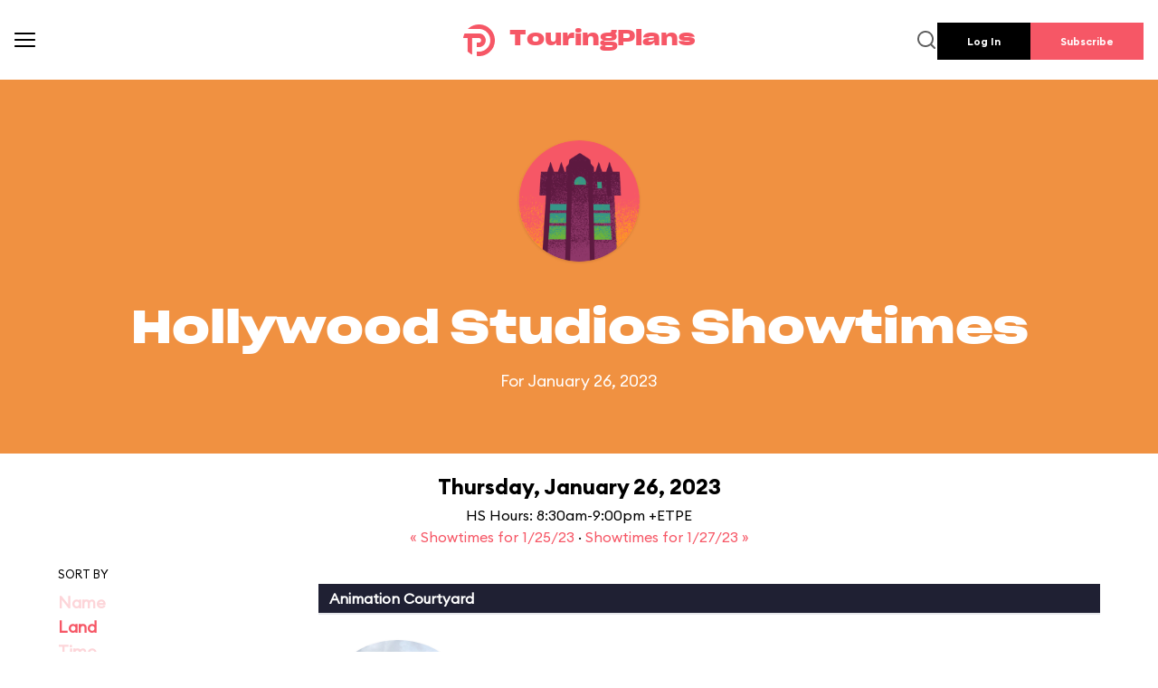

--- FILE ---
content_type: text/html; charset=utf-8
request_url: https://touringplans.com/hollywood-studios/showtimes/date/2023-01-26?sort=land
body_size: 310590
content:
<!DOCTYPE html>
<html class="scroll-smooth">

<!-- primary_subscription_test_version:  -->

<head>
<meta charset="utf-8">
<meta http-equiv="X-UA-Compatible" content="IE=edge">
<meta name="viewport" content="width=device-width, initial-scale=1">
<meta name="csrf-param" content="authenticity_token" />
<meta name="csrf-token" content="R3M1Ic0pQsWJvdT5r4AAhURNLWhj0ZQbxghXkd5LB66ysS891wtxPR55TtbN5cV9Mxqa_acVlYjwPUqnEeZcxA" />
    <meta name="description" content="Hollywood Studios Showtimes for 1/26/2023 - TouringPlans.com" />
<link rel="icon" type="image/png" href="//cdn3.touringplans.com/assets/icons/favicon_2023-22aca14733922cf66db37496c919e35e00e426089e0a6dade5d698f99474e0bd.png" />
<title>Hollywood Studios Showtimes for 1/26/2023</title>
<link href="https://touringplans.com/hollywood-studios/showtimes/date/2023-01-26?sort=land" rel="canonical" />



<script async src="https://ga.jspm.io/npm:es-module-shims@1.8.2/dist/es-module-shims.js" data-turbo-track="reload"></script>

<script type="importmap" data-turbo-track="reload">{
  "imports": {
    "application": "//cdn1.touringplans.com/assets/application-eab2e2225e3db7398a60b237d4b36022941019fcaf3a3212b6a0e47062b6898f.js",
    "@hotwired/stimulus-loading": "//cdn1.touringplans.com/assets/stimulus-loading-39227295c8a6d71e10ca2a94dede18522ced047f6ccbf8788e926f8be14aff1b.js",
    "@hotwired/turbo-rails": "//cdn2.touringplans.com/assets/turbo.min-6dc97c6c6ae8c434e9b0416c2cd8b1a7d3e36a8ca4b934ec2171323efed40cdd.js",
    "@hotwired/stimulus": "//cdn0.touringplans.com/assets/stimulus.min-976b4e166c7f712397cad15409e0b976dfd9f2373f5e04d9f4520f0d5a7597f5.js",
    "stimulus-carousel": "https://ga.jspm.io/npm:stimulus-carousel@4.0.0/dist/stimulus-carousel.es.js",
    "dom7": "https://ga.jspm.io/npm:dom7@4.0.4/dom7.esm.js",
    "ssr-window": "https://ga.jspm.io/npm:ssr-window@4.0.2/ssr-window.esm.js",
    "swiper/bundle": "https://ga.jspm.io/npm:swiper@7.4.1/swiper-bundle.esm.js",
    "tailwindcss-stimulus-components": "https://ga.jspm.io/npm:tailwindcss-stimulus-components@3.0.4/dist/tailwindcss-stimulus-components.modern.js",
    "apexcharts": "https://cdn.jsdelivr.net/npm/apexcharts",
    "html2canvas": "https://cdnjs.cloudflare.com/ajax/libs/html2canvas/1.4.1/html2canvas.min.js",
    "flatpickr": "https://ga.jspm.io/npm:flatpickr@4.6.13/dist/esm/index.js",
    "accordion-js": "https://cdn.jsdelivr.net/npm/accordion-js@3.4.1/dist/accordion.min.js",
    "monthSelectPlugin": "https://cdn.jsdelivr.net/npm/flatpickr@4.6.13/dist/plugins/monthSelect/index.js",
    "slimSelect": "https://cdnjs.cloudflare.com/ajax/libs/slim-select/2.13.1/slimselect.min.js",
    "sortablejs": "https://cdn.jsdelivr.net/npm/sortablejs@1.15.0/Sortable.min.js",
    "@rails/request.js": "https://ga.jspm.io/npm:@rails/request.js@0.0.6/src/index.js",
    "lodash": "https://cdn.jsdelivr.net/npm/lodash@4.17.21/lodash.min.js",
    "controllers/accordion_controller": "//cdn0.touringplans.com/assets/controllers/accordion_controller-8d4b2a31fb6589d004171671b8fe9b9428f53872a35b0adbcfd21f6ed051d981.js",
    "controllers/application": "//cdn0.touringplans.com/assets/controllers/application-a9995541b7a2b437adfa2a44faf7e6f2a70555bd5dab70834bed0ba75320984f.js",
    "controllers/attraction_charts_date_selection_controller": "//cdn2.touringplans.com/assets/controllers/attraction_charts_date_selection_controller-6ce9a70bcff1357afbebc39af732ede5a0bff0921e5c3db0dde10970aa523125.js",
    "controllers/attraction_charts_screencap_controller": "//cdn3.touringplans.com/assets/controllers/attraction_charts_screencap_controller-07504c29bb07411ee14c12f43ca9b87857bc30fe65ec0ccfe1f248fb92b46ed0.js",
    "controllers/attraction_detail_modal_controller": "//cdn3.touringplans.com/assets/controllers/attraction_detail_modal_controller-10d7ce4ea3c7c4a6f2a7b0d88348888c574eab6ee15d3a6c62fba51867b5b3e4.js",
    "controllers/calendar_controller": "//cdn1.touringplans.com/assets/controllers/calendar_controller-1111154375624d58d51f158898deda0395f83e0572b700369c340d3b01decf46.js",
    "controllers/calendar_list_controller": "//cdn0.touringplans.com/assets/controllers/calendar_list_controller-ce2a8bcbe29d252a381c59c6e2ebc8d8e76e815ddbc001f0684c3562b08b4eaf.js",
    "controllers/carousel_controller": "//cdn3.touringplans.com/assets/controllers/carousel_controller-579cca2c6dc2e46743e989bb8f0d687d62d203830283751fbf1c2e7dd46b5e63.js",
    "controllers/cart_controller": "//cdn1.touringplans.com/assets/controllers/cart_controller-e5b4d9b86a4479585f1e2653677580848d4c94d9b317489ba308d636029031fa.js",
    "controllers/common_controller": "//cdn2.touringplans.com/assets/controllers/common_controller-1cbff04907898bbae777c54b41dd866d1c91a70e8d05765b1e2af250e2fcb99d.js",
    "controllers/common_modal": "//cdn2.touringplans.com/assets/controllers/common_modal-64a35d17811af66ce82054665fa9f178011e23f4b44fa55299e735f49fe85b9a.js",
    "controllers/common_navbar_carousel_controller": "//cdn3.touringplans.com/assets/controllers/common_navbar_carousel_controller-e7ea3a0b53d14f782684a099db4eb5feddf1916cd1c2b85b37aa92177a465236.js",
    "controllers/common_navbar_controller": "//cdn3.touringplans.com/assets/controllers/common_navbar_controller-52612da5189d5925908c9eb7301805dbf688390bd83b756155c39ca93dfdb143.js",
    "controllers/credit_controller": "//cdn0.touringplans.com/assets/controllers/credit_controller-ffb81cdd18f88e7a45a842992163eb311661d8b57089aa6d6162449c7302a5ce.js",
    "controllers/crowd_scale_controller": "//cdn2.touringplans.com/assets/controllers/crowd_scale_controller-c2209d66f118d3c5e1721a5dcfab117b4a5aacbd6bf44e3a8a1ad5e2c19f64ce.js",
    "controllers/custom_plan_controller": "//cdn1.touringplans.com/assets/controllers/custom_plan_controller-193cddb3359143096dda91ac660e6b6c6df028af423e4bd18e8a49de82a6840c.js",
    "controllers/dashboard_controller": "//cdn3.touringplans.com/assets/controllers/dashboard_controller-a14d0a387193a64bb90e6c61327bc146a30c21d30d52755b8b1c54af8cd80d53.js",
    "controllers/date_comparison_controller": "//cdn2.touringplans.com/assets/controllers/date_comparison_controller-a2f9b710d230564dbabf10be01c5b84a5eafac23a79c72e9e7accd6e68290978.js",
    "controllers/day_park_select_controller": "//cdn1.touringplans.com/assets/controllers/day_park_select_controller-9c612b3628efe8ae816fd0c4d5ed2d35b2e4f9ba5bd916b3f73048f1156366e1.js",
    "controllers/delete_confirmation_controller": "//cdn0.touringplans.com/assets/controllers/delete_confirmation_controller-a2f817dc1be814761c38ed986b27131fcfc0a38ea1130d806f0d761d5f9b0bef.js",
    "controllers/dining_item_search_controller": "//cdn0.touringplans.com/assets/controllers/dining_item_search_controller-345d4ec6a38a9255aea08f9404e16c279f1b57fc5d1de4bb67492d5a559d0c16.js",
    "controllers/drag_controller": "//cdn2.touringplans.com/assets/controllers/drag_controller-4d0b67f34de2677a3b48cd320c7b09a042f06f2bed1fc05920b95ea4e12d6dfb.js",
    "controllers/error_message_controller": "//cdn2.touringplans.com/assets/controllers/error_message_controller-1add43f040e9b0aa4507fcafe7431c3a15f5ec7885f7d6c90191a14197389c6c.js",
    "controllers/events_controller": "//cdn2.touringplans.com/assets/controllers/events_controller-d4904a22e37f6c9e511b274888126027c7320314f006327f56fd7631be6b3d57.js",
    "controllers/fastpass_controller": "//cdn1.touringplans.com/assets/controllers/fastpass_controller-010fc9ba310e2f5532ecd870241f94704cb95f6e0449adbadf0fb93230e01a29.js",
    "controllers/filters_controller": "//cdn2.touringplans.com/assets/controllers/filters_controller-2593a18d5e5e23b19c778f77826c0c52faa6069e80d893a0eb18e72896e5aff1.js",
    "controllers/flatpickr_controller": "//cdn3.touringplans.com/assets/controllers/flatpickr_controller-a39defb2065bbef3f4677cb8d128fc199c41908d193f32954d8ba9c7921274c2.js",
    "controllers/hotel_listing_filters": "//cdn3.touringplans.com/assets/controllers/hotel_listing_filters-335f3d4150caac48852a32d25675b01f112be0a3bad425132e94a0381b930fbe.js",
    "controllers/hotel_maps/remote_filter_controller": "//cdn1.touringplans.com/assets/controllers/hotel_maps/remote_filter_controller-fc3c0cf95c863a21af3f7cbec91370b90c1577e655167ad06ab2c3c211536299.js",
    "controllers/hotel_maps_controller": "//cdn1.touringplans.com/assets/controllers/hotel_maps_controller-7e3f9873659a68400b45d655033b19569bf9496dd079e28400ba09b30f88ecec.js",
    "controllers/images_slider_controller": "//cdn0.touringplans.com/assets/controllers/images_slider_controller-c8bc99b4dec06663caf859fdcec64c6989009d60cfd191e71f0fc5aa1fe0579a.js",
    "controllers": "//cdn3.touringplans.com/assets/controllers/index-76513fe725dd1887a86f752b53a4c04a68f0a680c26a98f19ff997672ff08cee.js",
    "controllers/multi_date_picker_controller": "//cdn2.touringplans.com/assets/controllers/multi_date_picker_controller-8cef593d875f12c3c77ab9957fb615d8d189fc01607b6cff4995406e92eb03fe.js",
    "controllers/nested_rondo_controller": "//cdn3.touringplans.com/assets/controllers/nested_rondo_controller-9ac44ad51be800dc904a049607376b562fec58bdd91a8c231fe7124dc62f1715.js",
    "controllers/pagination_controller": "//cdn3.touringplans.com/assets/controllers/pagination_controller-d851fe2b3ec2f4da570a88b0058298e7762a4d94812fa19c0ddf70862b561308.js",
    "controllers/park_charts_controller": "//cdn2.touringplans.com/assets/controllers/park_charts_controller-6e2d6fd263ae095c0e623296a3b37f4febf65033d2641d131d497f32e01d0621.js",
    "controllers/parks_carousel_controller": "//cdn0.touringplans.com/assets/controllers/parks_carousel_controller-c4c3c6550d9c16868f01701c22004d9cf3ee4d42a1c856d0d97e27312afe11dc.js",
    "controllers/property_day_controller": "//cdn2.touringplans.com/assets/controllers/property_day_controller-9d31a21ae25f3f3dc779906e8f7f15ba45c2f38c433d87ccdc5143d773e0cb59.js",
    "controllers/recaptcha_v2_controller": "//cdn1.touringplans.com/assets/controllers/recaptcha_v2_controller-4a3e05320be3154c0e01844e850f6e458f1a9a697ee839737589cffa79e26371.js",
    "controllers/remote_modal_controller": "//cdn2.touringplans.com/assets/controllers/remote_modal_controller-61c71015bcdd1102be099b96a0090e00b41f0cebb90b60a90b5ed83b47bdd37a.js",
    "controllers/reservation_controller": "//cdn2.touringplans.com/assets/controllers/reservation_controller-6c77103e0d9fcff43750520e3bfb62a1b66d7b7b5984fdb0b4555fc8c5bc7a0f.js",
    "controllers/resort_controller": "//cdn1.touringplans.com/assets/controllers/resort_controller-74cb812ff17e11a58d92e86a198a6f9ba0d6a66d445e5e6e143ba91e6a63da84.js",
    "controllers/return_time_chart_controller": "//cdn1.touringplans.com/assets/controllers/return_time_chart_controller-d28c3126d7a8103b6b9454b234523b19b28d7c96b594bac396895c3f2f9b6a9f.js",
    "controllers/search_controller": "//cdn3.touringplans.com/assets/controllers/search_controller-146775cd6dedcd2fe011bc7ec87432321365a861a45f4b3be371281375fb3c87.js",
    "controllers/shared_utilities_controller": "//cdn1.touringplans.com/assets/controllers/shared_utilities_controller-a16032e1424c9237a20e65e13c22e179b8f47006d58b29fc92bbdb2ed8e2db67.js",
    "controllers/show_plan_controller": "//cdn0.touringplans.com/assets/controllers/show_plan_controller-9569f4cfbea58b45b3091f115871c2675535c1860f59b17ac165be8323a709be.js",
    "controllers/showhide_controller": "//cdn1.touringplans.com/assets/controllers/showhide_controller-da717ad1f880cd85bc1e939c180ec7e0f2480bb01595237d7cdfc1900979a872.js",
    "controllers/showtimes_admin_controller": "//cdn3.touringplans.com/assets/controllers/showtimes_admin_controller-44d5f08678ed5aaf69d161267d0aaf0aa26f404c8a81931823ae19509efa3297.js",
    "controllers/showtimes_controller": "//cdn0.touringplans.com/assets/controllers/showtimes_controller-85ffdc197f01f99c8adb95a588aeede61722d68b1fc735b8d4a77a08c0ef2393.js",
    "controllers/sidemenu_controller": "//cdn2.touringplans.com/assets/controllers/sidemenu_controller-086273ac38fd0d8348f38a42386caaf7698685cd541ee0bd5cec21ff19726213.js",
    "controllers/slideshow_controller": "//cdn1.touringplans.com/assets/controllers/slideshow_controller-71fed12e660254eeccf7e1b5becf62964227d42729c47ac9b71f30fd78d54bd2.js",
    "controllers/slim_select_controller": "//cdn3.touringplans.com/assets/controllers/slim_select_controller-43c16c2faaeec412c4b09635b39269c638489b472d0aba2e6c4ebab83c3a4242.js",
    "controllers/stripe_controller": "//cdn0.touringplans.com/assets/controllers/stripe_controller-51c572e1914c613c07da4aadb1a277a851e60c22f9259812cb93674cc2a41376.js",
    "controllers/subscription_controller": "//cdn3.touringplans.com/assets/controllers/subscription_controller-a288292eebf3cdd32113bcff68154edbe5c4acd106e548845f93810889a39b0f.js",
    "controllers/subscription_popup_controller": "//cdn2.touringplans.com/assets/controllers/subscription_popup_controller-76d00be5a94e2598ad94d9124485ac2332cdf568b1ceee16ce88efd190fc560d.js",
    "controllers/survey_controller": "//cdn2.touringplans.com/assets/controllers/survey_controller-2911d127fdeb886ccd000835fd59bf60362c3810d2ff32c95bf94670766df6b1.js",
    "controllers/surveys/attraction_satisfaction_controller": "//cdn2.touringplans.com/assets/controllers/surveys/attraction_satisfaction_controller-7abe491b1d08047ae0c0e9668984f98f51460576d84f1a372370f9fa0a0a6cd5.js",
    "controllers/surveys/dining_satisfaction_controller": "//cdn2.touringplans.com/assets/controllers/surveys/dining_satisfaction_controller-c8330d44e2f8ccbc8d72eb05286c2b2d5ebd147c18fe51d33275984699d4c216.js",
    "controllers/surveys/planning_details_controller": "//cdn3.touringplans.com/assets/controllers/surveys/planning_details_controller-fd7b22a8468b20b536ccb132c3d40bda4a952ac13bae1bed227e16b80436c993.js",
    "controllers/surveys/trip_details_controller": "//cdn2.touringplans.com/assets/controllers/surveys/trip_details_controller-a2ba8e7450b6b70911cf5396b5242377ebf1fd7f3cc1e2d5111ca11319e9a66b.js",
    "controllers/table_sort_controller": "//cdn3.touringplans.com/assets/controllers/table_sort_controller-03f303f3a01daf46b7da44faafe2ac125552e79bac847eef6ce7226c6d4edfe6.js",
    "controllers/ticket_calculator_controller": "//cdn1.touringplans.com/assets/controllers/ticket_calculator_controller-440857c64fe104442953c03d64fb312972a3b42065206f868a6b280440c6974f.js",
    "controllers/track_date_controller": "//cdn1.touringplans.com/assets/controllers/track_date_controller-35def85a849d7c4e4e98e9b8e22e91b9afc3f41a9a1876b8a6c233800b4fac4d.js",
    "controllers/travel/contact_controller": "//cdn0.touringplans.com/assets/controllers/travel/contact_controller-e99a3fa8a69ea22d961add8aa8df1854b3f2aa5974cb97ac17d225a0ebebb178.js",
    "controllers/trip_controller": "//cdn3.touringplans.com/assets/controllers/trip_controller-0f38ee3c30092f9933b8d5db6c7729081d2d2259400159d1bf48bb4e89e5f894.js",
    "controllers/turbo_frame_related_controller": "//cdn0.touringplans.com/assets/controllers/turbo_frame_related_controller-ce34480a2718feb2ee2c7712c0b86f94817c357a849ce7c084e3e1616943ed40.js",
    "controllers/user_plans_controller": "//cdn2.touringplans.com/assets/controllers/user_plans_controller-4b504f2bee0fa44063300bc7f4b728fca85fa387daffea27492731b6bab0d599.js",
    "controllers/video_carousel_controller": "//cdn0.touringplans.com/assets/controllers/video_carousel_controller-b874b8b91ebdd97d1a7395343103935706d7f6970152a0c6c0865b4be2cb4421.js",
    "controllers/video_modal_controller": "//cdn3.touringplans.com/assets/controllers/video_modal_controller-4340d9174bde124ecf38b3ec2122c0071a49cc192c39d68aee53bf5e74518f00.js",
    "controllers/wait_time_chart_controller": "//cdn3.touringplans.com/assets/controllers/wait_time_chart_controller-7116e1e60a1504d12e6964c1aba1b6bee3af2519a595c14efc8c816168507a11.js"
  }
}</script>
<link rel="modulepreload" href="//cdn1.touringplans.com/assets/application-eab2e2225e3db7398a60b237d4b36022941019fcaf3a3212b6a0e47062b6898f.js">
<link rel="modulepreload" href="//cdn1.touringplans.com/assets/stimulus-loading-39227295c8a6d71e10ca2a94dede18522ced047f6ccbf8788e926f8be14aff1b.js">
<link rel="modulepreload" href="//cdn2.touringplans.com/assets/turbo.min-6dc97c6c6ae8c434e9b0416c2cd8b1a7d3e36a8ca4b934ec2171323efed40cdd.js">
<link rel="modulepreload" href="//cdn0.touringplans.com/assets/stimulus.min-976b4e166c7f712397cad15409e0b976dfd9f2373f5e04d9f4520f0d5a7597f5.js">
<script type="module">import "application"</script>

<script type="text/javascript" src="https://www.google.com/jsapi"></script>
<script type="text/javascript" src="https://www.gstatic.com/charts/loader.js"></script>
<link href="https://fonts.googleapis.com/icon?family=Material+Icons" rel="stylesheet">
<link rel="stylesheet" href="https://cdn.jsdelivr.net/npm/accordion-js@3.4.1/dist/accordion.min.css">
<link rel="stylesheet" href="https://cdnjs.cloudflare.com/ajax/libs/slim-select/2.13.1/slimselect.min.css" />


  <!-- Google tag (gtag.js) -->
  <script async src="https://www.googletagmanager.com/gtag/js?id=G-5WNKDF9R7S"></script>
  <script>
    window.dataLayer = window.dataLayer || [];
    function gtag(){dataLayer.push(arguments);}
    gtag('js', new Date());

    gtag('config', 'G-5WNKDF9R7S');
  </script>



<link rel="stylesheet" href="//cdn2.touringplans.com/assets/tailwind-e9feb392e424065146701a58f01a4adc09d0f3166636ad05175f8252e2c5eace.css" data-turbo-track="reload" />
<link rel="stylesheet" href="//cdn1.touringplans.com/assets/application-138d44deb5ad4f0b487d38f65c5f438aadfe3434b456de3f83ac70b7da517157.css" data-turbo-track="reload" />
<link rel="stylesheet" href="https://cdnjs.cloudflare.com/ajax/libs/flatpickr/4.6.13/themes/airbnb.min.css" />


<script src="https://cdnjs.cloudflare.com/ajax/libs/raphael/2.1.0/raphael-min.js"></script>

</head>

<body class="font-eucliar no-ads">
<turbo-frame id="global_flash">

    
<div class="fixed inset-x-0 top-0 flex items-end justify-right px-4 py-6 sm:p-6 justify-end z-[100] pointer-events-none" data-controller=toggle data-toggle-target=toggleable>
  <div class="hidden max-w-sm w-full shadow-lg rounded mt-5 px-4 py-3 rounded relative bg-tp-purple-500 border-tp-purple-800 border-l-4 text-white pointer-events-auto" >
    <div class="p-2">
      <div class="flex items-start">
        <div class="ml-3 w-0 flex-1 pt-0.5">
          <p class="text-sm leading-5 font-medium" >
          </p>
        </div>
        <div class="ml-4 flex-shrink-0 flex">
          <button type="button" data-action="click-&gt;toggle#hide" class="inline-flex text-white focus:outline-none focus:text-gray-300 transition ease-in-out duration-150">
            <svg class="" aria-label="Close" xmlns="http://www.w3.org/2000/svg" width="30" height="30" fill="none" viewBox="0 0 24 24" stroke-width="3" stroke="currentColor">
  <path stroke-linecap="round" stroke-linejoin="round" d="M6 18L18 6M6 6l12 12" />
</svg>
          </button>
        </div>
      </div>
    </div>
  </div>
</div>
    
<div class="fixed inset-x-0 top-0 flex items-end justify-right px-4 py-6 sm:p-6 justify-end z-[100] pointer-events-none" data-controller=toggle data-toggle-target=toggleable>
  <div class="hidden max-w-sm w-full shadow-lg rounded mt-5 px-4 py-3 rounded relative bg-tp-green-700 border-tp-dark-green border-l-4 text-white pointer-events-auto" >
    <div class="p-2">
      <div class="flex items-start">
        <div class="ml-3 w-0 flex-1 pt-0.5">
          <p class="text-sm leading-5 font-medium" >
          </p>
        </div>
        <div class="ml-4 flex-shrink-0 flex">
          <button type="button" data-action="click-&gt;toggle#hide" class="inline-flex text-white focus:outline-none focus:text-gray-300 transition ease-in-out duration-150">
            <svg class="" aria-label="Close" xmlns="http://www.w3.org/2000/svg" width="30" height="30" fill="none" viewBox="0 0 24 24" stroke-width="3" stroke="currentColor">
  <path stroke-linecap="round" stroke-linejoin="round" d="M6 18L18 6M6 6l12 12" />
</svg>
          </button>
        </div>
      </div>
    </div>
  </div>
</div>
    
<div class="fixed inset-x-0 top-0 flex items-end justify-right px-4 py-6 sm:p-6 justify-end z-[100] pointer-events-none" data-controller=toggle data-toggle-target=toggleable>
  <div class="hidden max-w-sm w-full shadow-lg rounded mt-5 px-4 py-3 rounded relative bg-tp-redoxide-300 border-tp-redoxide-500 border-l-4 text-white pointer-events-auto" >
    <div class="p-2">
      <div class="flex items-start">
        <div class="ml-3 w-0 flex-1 pt-0.5">
          <p class="text-sm leading-5 font-medium" >
          </p>
        </div>
        <div class="ml-4 flex-shrink-0 flex">
          <button type="button" data-action="click-&gt;toggle#hide" class="inline-flex text-white focus:outline-none focus:text-gray-300 transition ease-in-out duration-150">
            <svg class="" aria-label="Close" xmlns="http://www.w3.org/2000/svg" width="30" height="30" fill="none" viewBox="0 0 24 24" stroke-width="3" stroke="currentColor">
  <path stroke-linecap="round" stroke-linejoin="round" d="M6 18L18 6M6 6l12 12" />
</svg>
          </button>
        </div>
      </div>
    </div>
  </div>
</div>

</turbo-frame>
<div class="bg-tp-dark-purple sticky top-0 left-0 right-0 z-50">
  
<div data-controller="search" class="sticky top-0 left-0 right-0 z-50">
  <div data-controller="sidemenu" class="header bg-white grid grid-cols-3 items-center justify-between py-6 px-4 sticky top-0 left-0 right-0 z-50">
      <div>
        <div class="w-6 my-1 cursor-pointer" data-action="click->sidemenu#showSideMenu">
          <img id="toggle" src="//cdn0.touringplans.com/assets/icons/nav_toggler-de154cc29bb85907da448e05a0eeab4ebbef63a05b34ea6182f03770474377dd.png" />
        </div>
      </div>
      <a href="/" class="flex justify-center text-2xl">
        <div><img src="//cdn0.touringplans.com/assets/shared/vectorlogo-7408a518bd60d1acc193bd349efabb949857a4968cfaf1e7f0d7662ace51f493.png" /></div>
        <div class="hidden lg:block ml-4"><h1 class="text-tp-purple font-groteskSemiBold">TouringPlans</h1></div>
      </a>
      <div class="py-2 lg:hidden ml-auto">
          <a class="text-lg font-bold text-black" href="/login">Log In</a>
      </div>
      <div class="hidden lg:inline-flex items-center ml-auto gap-8 md:gap-5">
        <div data-action="click->search#showSearchBar">
          <img id="toggle" class="py-2 cursor-pointer" src="//cdn3.touringplans.com/assets/icons/fi_search-454783bcb743e134df4fa0be80588019e02f6e2c41f2c32c0f9246c567fc7348.png" />
        </div>
        <div>
          
<a data-action=""
    href="/login"
    class="
        text-xs px-8 py-3 font-eucliarSemiBold
            bg-black text-white hover:bg-white hover:text-black border border-transparent hover:border-black
        
    "
        data-turbo-prefetch="false"
>
    Log In
</a>

        </div>
        <div>
            
<a data-action=""
    href="/join"
    class="
        text-xs px-8 py-3 font-eucliarSemiBold
            bg-tp-purple text-white hover:bg-white hover:text-black border border-transparent hover:border-black
        
    "
>
    Subscribe
</a>

        </div>
      </div>
      <div>
  <div data-sidemenu-target="sidebar" class="h-full w-[342px] md:w-[435px] min-h-screen overflow-y-scroll bg-white transition-transform absolute top-0 left-[-110%] z-[110] py-6 md:py-30 px-6 md:px-50">
    <div class="flex flex-col justify-between h-full">
      <div>
      <div class="flex items-center justify-between pb-3 md:pb-0">
        <button data-action="click->sidemenu#hideSidemenu">
            <img class="w-5 h-5 cursor-pointer" src="//cdn1.touringplans.com/assets/icons/close_icon-b3e622a3b17fd69cb96ab4964fb11f78b22467d0b18262237fa5853c040441f9.png" />
        </button>

        <div>
            <a class="opacity-75 border border-tp-purple text-xs uppercase bg-white text-tp-purple p-1 rounded" href="/login">
              Log In
</a>        </div>

        <div class="block lg:hidden" data-action="click->search#showSearchBar">
            <img src="//cdn3.touringplans.com/assets/icons/fi_search-454783bcb743e134df4fa0be80588019e02f6e2c41f2c32c0f9246c567fc7348.png" />
        </div>
      </div>

      <!-- JOIN -->
<div class="border mt-3 border-2 border-tp-purple p-3 ">

<div class="flex flex-row justify-center text-base font-eucliarSemiBold mb-3">

    <div class="font-eucliarSemiBold text-xl">
    Planning a Disney Trip?
    </div>

</div>

<div class="font-eucliarLight leading-tight mb-3">
    Be a hero with full access to export plans and crowd insights.
</div>
<div class="text-center font-eucliarSemiBold mt-5 mb-2">
    <a class="bg-tp-purple px-2 pt-1 pb-2 rounded text-white" href="/walt-disney-world/join">
        Join Now
</a></div>
</div>


      <p class="text-tp-gray-200 font-eucliarSemiBold text-xs pt-4 hidden md:block">GUIDE ME THROUGH—</p>
      <ul >
          <li class="pt-5 md:pt-14 hidden md:block" id="main0" >
            <a id="tpid0" data-sidemenu-target="active" data-action="mouseover->sidemenu#mouse" class="flex items-center justify-between w-full text-xl font-eucliarSemiBold leading-30 cursor-pointer">
              Walt Disney World (Florida)
              <img class="pointer-events-auto md:pointer-events-none" src="//cdn1.touringplans.com/assets/icons/fi_chevron-right-abf679aaeff5cf68c781282bc98931930628e71f3de4f65b74ba547d61afbf7c.png" />
            </a>
          </li>
          <li class="pt-5 md:pt-14 block md:hidden"  id="main0" >
            <a id="tpid0" data-sidemenu-target="active" data-action="click->sidemenu#mouse" class="flex items-center justify-between w-full text-xl font-eucliarSemiBold leading-30 cursor-pointer">
              Walt Disney World (Florida)
              <img class="pointer-events-auto md:pointer-events-none" src="//cdn1.touringplans.com/assets/icons/fi_chevron-right-abf679aaeff5cf68c781282bc98931930628e71f3de4f65b74ba547d61afbf7c.png" />
            </a>
          </li>
          <li class="pt-5 md:pt-14 hidden md:block" id="main1" >
            <a id="tpid1" data-sidemenu-target="active" data-action="mouseover->sidemenu#mouse" class="flex items-center justify-between w-full text-xl font-eucliarSemiBold leading-30 cursor-pointer">
              Universal Orlando (Florida)
              <img class="pointer-events-auto md:pointer-events-none" src="//cdn1.touringplans.com/assets/icons/fi_chevron-right-abf679aaeff5cf68c781282bc98931930628e71f3de4f65b74ba547d61afbf7c.png" />
            </a>
          </li>
          <li class="pt-5 md:pt-14 block md:hidden"  id="main1" >
            <a id="tpid1" data-sidemenu-target="active" data-action="click->sidemenu#mouse" class="flex items-center justify-between w-full text-xl font-eucliarSemiBold leading-30 cursor-pointer">
              Universal Orlando (Florida)
              <img class="pointer-events-auto md:pointer-events-none" src="//cdn1.touringplans.com/assets/icons/fi_chevron-right-abf679aaeff5cf68c781282bc98931930628e71f3de4f65b74ba547d61afbf7c.png" />
            </a>
          </li>
          <li class="pt-5 md:pt-14 hidden md:block" id="main2" >
            <a id="tpid2" data-sidemenu-target="active" data-action="mouseover->sidemenu#mouse" class="flex items-center justify-between w-full text-xl font-eucliarSemiBold leading-30 cursor-pointer">
              Disneyland (California)
              <img class="pointer-events-auto md:pointer-events-none" src="//cdn1.touringplans.com/assets/icons/fi_chevron-right-abf679aaeff5cf68c781282bc98931930628e71f3de4f65b74ba547d61afbf7c.png" />
            </a>
          </li>
          <li class="pt-5 md:pt-14 block md:hidden"  id="main2" >
            <a id="tpid2" data-sidemenu-target="active" data-action="click->sidemenu#mouse" class="flex items-center justify-between w-full text-xl font-eucliarSemiBold leading-30 cursor-pointer">
              Disneyland (California)
              <img class="pointer-events-auto md:pointer-events-none" src="//cdn1.touringplans.com/assets/icons/fi_chevron-right-abf679aaeff5cf68c781282bc98931930628e71f3de4f65b74ba547d61afbf7c.png" />
            </a>
          </li>
          <li class="pt-5 md:pt-14 hidden md:block" id="main3" >
            <a id="tpid3" data-sidemenu-target="active" data-action="mouseover->sidemenu#mouse" class="flex items-center justify-between w-full text-xl font-eucliarSemiBold leading-30 cursor-pointer">
              Disney Cruise Line
              <img class="pointer-events-auto md:pointer-events-none" src="//cdn1.touringplans.com/assets/icons/fi_chevron-right-abf679aaeff5cf68c781282bc98931930628e71f3de4f65b74ba547d61afbf7c.png" />
            </a>
          </li>
          <li class="pt-5 md:pt-14 block md:hidden"  id="main3" >
            <a id="tpid3" data-sidemenu-target="active" data-action="click->sidemenu#mouse" class="flex items-center justify-between w-full text-xl font-eucliarSemiBold leading-30 cursor-pointer">
              Disney Cruise Line
              <img class="pointer-events-auto md:pointer-events-none" src="//cdn1.touringplans.com/assets/icons/fi_chevron-right-abf679aaeff5cf68c781282bc98931930628e71f3de4f65b74ba547d61afbf7c.png" />
            </a>
          </li>
      </ul>

      <!-- start of forum and lines chat -->
      <div class="border border-tp-gray-100 my-6"></div>
      <div class="my-5">
        <p class="font-font-eucliar font-bold text-md text-black mb-2">Questions? Our community can help!</p>
        <p><a href="https://forum.touringplans.com" target="_blank" class="font-font-eucliar text-md text-black">
              <span class="font-bold">&middot;&nbsp;Forums</span>
              Thoughtful, engaging talk
            </a>
        </p>
        <p><a href="https://m.touringplans.com/wdw/chats" target="_blank" class="font-font-eucliar text-md text-black">
          <span class="font-bold">&middot;&nbsp;Chat</span>
          Quick answers while in the parks
          </a>
        </p>
      </div>
      <div class="border border-tp-gray-100 my-6"></div>
       <!-- end of forum and lines chat -->

      <div class="my-3">
        <a href="/blog" class="font-font-eucliar text-md text-black">Latest News from Our Blog</a>
      </div>

      <!-- start of about us -->
      <div class="my-3f">
        <a href="/team" class="font-font-eucliar text-md text-black">About Us</a>
      </div>
      <!-- end of about us -->

      <!-- start of social links -->
      <div class="border border-tp-gray-100 my-6"></div>
      <div class="flex items-start gap-12">
    <a href="https://www.facebook.com/TouringPlans/" target="_blank">
        <svg class="" width="20" height="20" viewBox="0 0 20 20" fill="none" xmlns="http://www.w3.org/2000/svg" alt="Facebook logo">
  <path class="" d="M18.9 0H1.1C0.808262 0 0.528473 0.115893 0.322183 0.322183C0.115893 0.528473 0 0.808262 0 1.1V18.9C0 19.0445 0.0284524 19.1875 0.0837326 19.321C0.139013 19.4544 0.220038 19.5757 0.322183 19.6778C0.424327 19.78 0.54559 19.861 0.679048 19.9163C0.812506 19.9715 0.955546 20 1.1 20H10.68V12.25H8.08V9.25H10.68V7C10.6261 6.47176 10.6885 5.93813 10.8627 5.43654C11.0369 4.93495 11.3188 4.47755 11.6885 4.09641C12.0582 3.71528 12.5068 3.41964 13.0028 3.23024C13.4989 3.04083 14.0304 2.96225 14.56 3C15.3383 2.99521 16.1163 3.03528 16.89 3.12V5.82H15.3C14.04 5.82 13.8 6.42 13.8 7.29V9.22H16.8L16.41 12.22H13.8V20H18.9C19.0445 20 19.1875 19.9715 19.321 19.9163C19.4544 19.861 19.5757 19.78 19.6778 19.6778C19.78 19.5757 19.861 19.4544 19.9163 19.321C19.9715 19.1875 20 19.0445 20 18.9V1.1C20 0.955546 19.9715 0.812506 19.9163 0.679048C19.861 0.54559 19.78 0.424327 19.6778 0.322183C19.5757 0.220038 19.4544 0.139013 19.321 0.0837326C19.1875 0.0284524 19.0445 0 18.9 0Z" fill="black" fill-opacity="0.8"/>
</svg>

    </a>
    <a href="https://www.x.com/TouringPlans/" target="_blank">
        <img src="//cdn0.touringplans.com/assets/icons/vectortw-fbe475ff70cd28e5233d54a07200c510fefc1a369fdf34bf0e43843f0a02f230.png" />
    </a>
    <a href="https://www.instagram.com/TouringPlans/" target="_blank">
        <img src="//cdn0.touringplans.com/assets/icons/vectorins-66e2a6e2300bd7f75e6e68061e91cf5f851aee95912dd6c7e5bc01a247ab258f.png" />
    </a>
    <a href="https://www.youtube.com/TouringPlans/" target="_blank">
        <img src="//cdn0.touringplans.com/assets/icons/vectoryou-9822794aee2b99baa6f31b1c4b49c3a7e78bbe7b5ffb16be249136ce480921c5.png" />
    </a>
</div>
      <div class="border border-tp-gray-100 my-6"></div>
      <!-- end of social links -->
    </div>

    </div>
  </div>
</div>
  <div data-sidemenu-target="sidebarChilds" id="child0"
  class="h-full w-[342px] md:w-[300px] h-screen bg-white md:bg-tp-gray-500 transition-transform absolute z-[999] top-0 left-[-200%] pt-4 md:pt-24 px-6 md:px-50">
    <div class="flex items-center justify-between py-3 md:hidden">
      <a class="flex items-center gap-1" data-action="click->sidemenu#hideSidebarChild">
        <img class="cursor-pointer" src="//cdn0.touringplans.com/assets/icons/arrow_left_long-e5cef6877e8447133ef12a6fe16c89dda76be1c918b269bcf6038e32f2c1d2d0.png" />
        <div class="text-tp-purple font-eucliarSemiBold text-xs">Main Menu</div>
      </a>

        <div>
            <a class="opacity-75 border border-tp-purple text-xs uppercase bg-white text-tp-purple p-1 rounded" href="/login">
              Log In
</a>        </div>

      <div class="block lg:hidden" data-action="click->search#showSearchBar">
          <img src="//cdn3.touringplans.com/assets/icons/fi_search-454783bcb743e134df4fa0be80588019e02f6e2c41f2c32c0f9246c567fc7348.png" />
      </div>
    </div>

    <!-- JOIN -->
<div class="border mt-3 border-2 border-tp-purple p-3 block md:hidden">

<div class="flex flex-row justify-center text-base font-eucliarSemiBold mb-3">

    <div class="font-eucliarSemiBold text-xl">
    Planning a Disney Trip?
    </div>

</div>

<div class="font-eucliarLight leading-tight mb-3">
    Be a hero with full access to export plans and crowd insights.
</div>
<div class="text-center font-eucliarSemiBold mt-5 mb-2">
    <a class="bg-tp-purple px-2 pt-1 pb-2 rounded text-white" href="/walt-disney-world/join">
        Join Now
</a></div>
</div>


    <!-- len took md:overflow-y-hidden out of next div -->
    <div class="flex flex-col justify-between h-[70%] pb-16 md:pb-0 md:h-full overflow-y-scroll">
      <div class="flex flex-col justify-between">
        <div class="text-tp-gray-200 font-eucliarSemiBold text-xs pt-6">
          Walt Disney World (Florida)
        </div>
        <ul>
          <li>
            <a data-action="mouseover-&gt;sidemenu#activeChild" class="text-base font-eucliarSemiBold flex items-center justify-between pt-3 md:pt-14 leading-30" href="/walt-disney-world">Overview</a>
          </li>
            <li>
              <a data-action="mouseover-&gt;sidemenu#activeChild" class="text-base font-eucliarSemiBold flex items-center justify-between pt-3 md:pt-14 leading-30" href="/walt-disney-world/crowd-calendar">Crowd Calendar</a>
            </li>
            <li class="pt-3 md:pt-14 hidden md:block">
              <a data-target="themeParkswdw" class="text-base font-eucliarSemiBold flex items-center justify-between w-full leading-30 cursor-pointer" data-sidemenu-target='activeChilds' data-action="mouseover->sidemenu#activeChildLink">
                Theme Parks
                <img class="pointer-events-auto md:pointer-events-none" src="//cdn1.touringplans.com/assets/icons/fi_chevron-right-abf679aaeff5cf68c781282bc98931930628e71f3de4f65b74ba547d61afbf7c.png" />
              </a>
            </li>
            <li class="pt-3 md:pt-14 block md:hidden">
              <a data-target="themeParkswdw" class="text-base font-eucliarSemiBold flex items-center justify-between w-full leading-30 cursor-pointer" data-sidemenu-target='activeChilds' data-action="click->sidemenu#activeChildLink">
                Theme Parks
                <img class="pointer-events-auto md:pointer-events-none" src="//cdn1.touringplans.com/assets/icons/fi_chevron-right-abf679aaeff5cf68c781282bc98931930628e71f3de4f65b74ba547d61afbf7c.png" />
              </a>
            </li>
            <li>
              <span class="hidden md:block">
                <a data-target='waterParkswdw' class= "pt-3 md:pt-14 text-base font-eucliarSemiBold flex items-center justify-between w-full leading-30 cursor-pointer" data-action="mouseover->sidemenu#activeChildLink"  data-sidemenu-target='activeChilds'>
                  Water Parks
                  <img class="pointer-events-auto md:pointer-events-none" src="//cdn1.touringplans.com/assets/icons/fi_chevron-right-abf679aaeff5cf68c781282bc98931930628e71f3de4f65b74ba547d61afbf7c.png" />
                </a>
              </span>
              <span class="block md:hidden">
                <a data-target='waterParkswdw' class= "pt-3 md:pt-14 text-base font-eucliarSemiBold flex items-center justify-between w-full leading-30 cursor-pointer" data-action="click->sidemenu#activeChildLink "  data-sidemenu-target='activeChilds'>
                  Water Parks
                  <img class="pointer-events-auto md:pointer-events-none" src="//cdn1.touringplans.com/assets/icons/fi_chevron-right-abf679aaeff5cf68c781282bc98931930628e71f3de4f65b74ba547d61afbf7c.png" />
                </a>
              </span>
            </li>

            <li>
              <span class="hidden md:block">
                <a data-target='tplanswdw' class= "pt-3 md:pt-14 text-base font-eucliarSemiBold flex items-center justify-between w-full leading-30 cursor-pointer" data-action="mouseover->sidemenu#activeChildLink"  data-sidemenu-target='activeChilds'>
                  Touring Plans
                  <img class="pointer-events-auto md:pointer-events-none" src="//cdn1.touringplans.com/assets/icons/fi_chevron-right-abf679aaeff5cf68c781282bc98931930628e71f3de4f65b74ba547d61afbf7c.png" />
                </a>
              </span>
              <span class="block md:hidden">
                <a data-target='tplanswdw' class= "pt-3 md:pt-14 text-base font-eucliarSemiBold flex items-center justify-between w-full leading-30 cursor-pointer" data-action="click->sidemenu#activeChildLink "  data-sidemenu-target='activeChilds'>
                  Touring Plans
                  <img class="pointer-events-auto md:pointer-events-none" src="//cdn1.touringplans.com/assets/icons/fi_chevron-right-abf679aaeff5cf68c781282bc98931930628e71f3de4f65b74ba547d61afbf7c.png" />
                </a>
              </span>
            </li>

            <li>
              <a data-action="mouseover-&gt;sidemenu#activeChild" class="text-base font-eucliarSemiBold flex items-center justify-between pt-3 md:pt-14 leading-tight" href="/walt-disney-world/ticket-calculator-disney-world-ticket-discounts">Tickets &amp; Deals</a>
            </li>

            <li>
              <a data-action="mouseover-&gt;sidemenu#activeChild" class="text-base font-eucliarSemiBold flex items-center justify-between pt-3 md:pt-14 leading-tight" href="/disney-springs">Disney Springs</a>
            </li>

            <li>
              <a data-action="mouseover-&gt;sidemenu#activeChild" class="text-base font-eucliarSemiBold flex items-center justify-between pt-3 md:pt-14 leading-30" href="/walt-disney-world/events">More To Do</a>
            </li>

              <li>
                <span class="hidden md:block">
                  <a data-target='diningwdw' class= "pt-3 md:pt-14 text-base font-eucliarSemiBold flex items-center justify-between w-full leading-30 cursor-pointer" data-action="mouseover->sidemenu#activeChildLink"  data-sidemenu-target='activeChilds'>
                    Dining
                    <img class="pointer-events-auto md:pointer-events-none" src="//cdn1.touringplans.com/assets/icons/fi_chevron-right-abf679aaeff5cf68c781282bc98931930628e71f3de4f65b74ba547d61afbf7c.png" />
                  </a>
                </span>
                <span class="block md:hidden">
                  <a data-target='diningwdw' class= "pt-3 md:pt-14 text-base font-eucliarSemiBold flex items-center justify-between w-full leading-30 cursor-pointer" data-action="click->sidemenu#activeChildLink "  data-sidemenu-target='activeChilds'>
                    Dining
                    <img class="pointer-events-auto md:pointer-events-none" src="//cdn1.touringplans.com/assets/icons/fi_chevron-right-abf679aaeff5cf68c781282bc98931930628e71f3de4f65b74ba547d61afbf7c.png" />
                  </a>
                </span>
              </li>
              <li>
                <span class="hidden md:block">
                  <a data-target='hotelswdw' class= "pt-3 md:pt-14 text-base font-eucliarSemiBold flex items-center justify-between w-full leading-30 cursor-pointer" data-action="mouseover->sidemenu#activeChildLink"  data-sidemenu-target='activeChilds'>
                    Hotels
                    <img class="pointer-events-auto md:pointer-events-none" src="//cdn1.touringplans.com/assets/icons/fi_chevron-right-abf679aaeff5cf68c781282bc98931930628e71f3de4f65b74ba547d61afbf7c.png" />
                  </a>
                </span>
                <span class="block md:hidden">
                  <a data-target='hotelswdw' class= "pt-3 md:pt-14 text-base font-eucliarSemiBold flex items-center justify-between w-full leading-30 cursor-pointer" data-action="click->sidemenu#activeChildLink "  data-sidemenu-target='activeChilds'>
                    Hotels
                    <img class="pointer-events-auto md:pointer-events-none" src="//cdn1.touringplans.com/assets/icons/fi_chevron-right-abf679aaeff5cf68c781282bc98931930628e71f3de4f65b74ba547d61afbf7c.png" />
                  </a>
                </span>
              </li>
            <li>
              <a data-action="mouseover-&gt;sidemenu#activeChild" class="text-base font-eucliarSemiBold flex items-center justify-between pt-3 md:pt-14 leading-30" href="/walt-disney-world/transportation">Transportation</a>
            </li>
        </ul>

      </div>
    </div>

</div>

    <div data-sidemenu-target="sidebarSubChilds" id="subChildthemeParkswdw"
  class="w-[342px] md:w-[300px] h-screen bg-white md:bg-tp-gray-600 transition-transform absolute top-0 left-[-300%] z-[999] pt-4 md:pt-24 px-6 md:px-50">
  <div class="flex items-center justify-between py-3 md:hidden">
      <a class="flex items-center gap-1" data-action="click->sidemenu#hideSubChildMenu">
        <img class="cursor-pointer" src="//cdn0.touringplans.com/assets/icons/arrow_left_long-e5cef6877e8447133ef12a6fe16c89dda76be1c918b269bcf6038e32f2c1d2d0.png" />
        <div class="text-tp-purple font-eucliarSemiBold text-xs">Walt Disney World (Florida)</div>
      </a>

      <div>
          <a class="opacity-75 border border-tp-purple text-xs uppercase bg-white text-tp-purple p-1 rounded" href="/login">
            Log In
</a>      </div>

      <div class="block lg:hidden" data-action="click->search#showSearchBar">
          <img src="//cdn3.touringplans.com/assets/icons/fi_search-454783bcb743e134df4fa0be80588019e02f6e2c41f2c32c0f9246c567fc7348.png" />
      </div>
    </div>

    <!-- JOIN -->
<div class="border mt-3 border-2 border-tp-purple p-3 block md:hidden">

<div class="flex flex-row justify-center text-base font-eucliarSemiBold mb-3">

    <div class="font-eucliarSemiBold text-xl">
    Planning a Disney Trip?
    </div>

</div>

<div class="font-eucliarLight leading-tight mb-3">
    Be a hero with full access to export plans and crowd insights.
</div>
<div class="text-center font-eucliarSemiBold mt-5 mb-2">
    <a class="bg-tp-purple px-2 pt-1 pb-2 rounded text-white" href="/walt-disney-world/join">
        Join Now
</a></div>
</div>


  <!-- len took md:overflow-y-hidden out of next div -->
  <div class="flex flex-col justify-between h-[70%] pb-16 md:pb-0 md:h-full overflow-y-scroll ">
    <div>
      <div class="text-tp-gray-200 font-eucliarSemiBold text-xs pt-6 hidden md:block">Theme Parks</div>
      <div class="text-tp-gray-200 font-eucliarSemiBold text-xs pt-6 block md:hidden uppercase"> Theme Parks </div>
      <ul>
            <li class="hidden md:block">
              <a
                data-target="parkmk"
                data-sidemenu-target='activeChildsLayerTwo' data-action="mouseover->sidemenu#activeChildLayerTwoLink click->sidemenu#activeChildLayerTwoLink"
                class="text-black truncate text-base font-eucliarSemiBold flex items-center justify-between gap-2 pt-[20px] leading-18 w-full">
                <div data-target="parkmk"
                     data-sidemenu-target='activeChildsLayerTwo' data-action="mouseover->sidemenu#activeChildLayerTwoLink click->sidemenu#activeChildLayerTwoLink"
                     class="flex flex-row items-center w-4/5 whitespace-normal break-words">
                  <img class="w-7 h-7 mr-1" src="https://storage-cdn.touringplans.com/storage/blobs/proxy/eyJfcmFpbHMiOnsibWVzc2FnZSI6IkJBaHBBdlVSIiwiZXhwIjpudWxsLCJwdXIiOiJibG9iX2lkIn19--52dd42c031386791f6d5b12882cf8ee85957509f/tp_icon_mk.png" />
                  Magic Kingdom
                </div>
                <img class="pointer-events-auto md:pointer-events-none" src="//cdn1.touringplans.com/assets/icons/fi_chevron-right-abf679aaeff5cf68c781282bc98931930628e71f3de4f65b74ba547d61afbf7c.png" />
              </a>
            </li>
            <li class="block md:hidden">
              <a  data-target="parkmk"
                  data-sidemenu-target='activeChildsLayerTwo' data-action="click->sidemenu#activeChildLayerTwoLink"
                  class="text-black truncate text-base font-eucliarSemiBold flex items-center justify-between gap-2 pt-[20px] leading-18 w-full">
                <div class="flex flex-row items-center w-4/5 whitespace-normal break-words"
                     data-target="parkmk"
                     data-sidemenu-target='activeChildsLayerTwo' data-action="click->sidemenu#activeChildLayerTwoLink">
                  <img class="w-7 h-7 mr-1" src="https://storage-cdn.touringplans.com/storage/blobs/proxy/eyJfcmFpbHMiOnsibWVzc2FnZSI6IkJBaHBBdlVSIiwiZXhwIjpudWxsLCJwdXIiOiJibG9iX2lkIn19--52dd42c031386791f6d5b12882cf8ee85957509f/tp_icon_mk.png" />
                  Magic Kingdom
                </div>
                <img class="pointer-events-auto md:pointer-events-none" src="//cdn1.touringplans.com/assets/icons/fi_chevron-right-abf679aaeff5cf68c781282bc98931930628e71f3de4f65b74ba547d61afbf7c.png" />
              </a>
            </li>
            <li class="hidden md:block">
              <a
                data-target="parkep"
                data-sidemenu-target='activeChildsLayerTwo' data-action="mouseover->sidemenu#activeChildLayerTwoLink click->sidemenu#activeChildLayerTwoLink"
                class="text-black truncate text-base font-eucliarSemiBold flex items-center justify-between gap-2 pt-[20px] leading-18 w-full">
                <div data-target="parkep"
                     data-sidemenu-target='activeChildsLayerTwo' data-action="mouseover->sidemenu#activeChildLayerTwoLink click->sidemenu#activeChildLayerTwoLink"
                     class="flex flex-row items-center w-4/5 whitespace-normal break-words">
                  <img class="w-7 h-7 mr-1" src="https://storage-cdn.touringplans.com/storage/blobs/proxy/eyJfcmFpbHMiOnsibWVzc2FnZSI6IkJBaHBBdllSIiwiZXhwIjpudWxsLCJwdXIiOiJibG9iX2lkIn19--61eaccc49030f0b7e7e11907d023f4887f01fa5b/tp_icon_ep.png" />
                  EPCOT
                </div>
                <img class="pointer-events-auto md:pointer-events-none" src="//cdn1.touringplans.com/assets/icons/fi_chevron-right-abf679aaeff5cf68c781282bc98931930628e71f3de4f65b74ba547d61afbf7c.png" />
              </a>
            </li>
            <li class="block md:hidden">
              <a  data-target="parkep"
                  data-sidemenu-target='activeChildsLayerTwo' data-action="click->sidemenu#activeChildLayerTwoLink"
                  class="text-black truncate text-base font-eucliarSemiBold flex items-center justify-between gap-2 pt-[20px] leading-18 w-full">
                <div class="flex flex-row items-center w-4/5 whitespace-normal break-words"
                     data-target="parkep"
                     data-sidemenu-target='activeChildsLayerTwo' data-action="click->sidemenu#activeChildLayerTwoLink">
                  <img class="w-7 h-7 mr-1" src="https://storage-cdn.touringplans.com/storage/blobs/proxy/eyJfcmFpbHMiOnsibWVzc2FnZSI6IkJBaHBBdllSIiwiZXhwIjpudWxsLCJwdXIiOiJibG9iX2lkIn19--61eaccc49030f0b7e7e11907d023f4887f01fa5b/tp_icon_ep.png" />
                  EPCOT
                </div>
                <img class="pointer-events-auto md:pointer-events-none" src="//cdn1.touringplans.com/assets/icons/fi_chevron-right-abf679aaeff5cf68c781282bc98931930628e71f3de4f65b74ba547d61afbf7c.png" />
              </a>
            </li>
            <li class="hidden md:block">
              <a
                data-target="parkhs"
                data-sidemenu-target='activeChildsLayerTwo' data-action="mouseover->sidemenu#activeChildLayerTwoLink click->sidemenu#activeChildLayerTwoLink"
                class="text-black truncate text-base font-eucliarSemiBold flex items-center justify-between gap-2 pt-[20px] leading-18 w-full">
                <div data-target="parkhs"
                     data-sidemenu-target='activeChildsLayerTwo' data-action="mouseover->sidemenu#activeChildLayerTwoLink click->sidemenu#activeChildLayerTwoLink"
                     class="flex flex-row items-center w-4/5 whitespace-normal break-words">
                  <img class="w-7 h-7 mr-1" src="https://storage-cdn.touringplans.com/storage/blobs/proxy/eyJfcmFpbHMiOnsibWVzc2FnZSI6IkJBaHBBdmNSIiwiZXhwIjpudWxsLCJwdXIiOiJibG9iX2lkIn19--36c35b5e0ecb685fe3b695daadbaa6ac9391f7a7/tp_icon_hs.png" />
                  Hollywood Studios
                </div>
                <img class="pointer-events-auto md:pointer-events-none" src="//cdn1.touringplans.com/assets/icons/fi_chevron-right-abf679aaeff5cf68c781282bc98931930628e71f3de4f65b74ba547d61afbf7c.png" />
              </a>
            </li>
            <li class="block md:hidden">
              <a  data-target="parkhs"
                  data-sidemenu-target='activeChildsLayerTwo' data-action="click->sidemenu#activeChildLayerTwoLink"
                  class="text-black truncate text-base font-eucliarSemiBold flex items-center justify-between gap-2 pt-[20px] leading-18 w-full">
                <div class="flex flex-row items-center w-4/5 whitespace-normal break-words"
                     data-target="parkhs"
                     data-sidemenu-target='activeChildsLayerTwo' data-action="click->sidemenu#activeChildLayerTwoLink">
                  <img class="w-7 h-7 mr-1" src="https://storage-cdn.touringplans.com/storage/blobs/proxy/eyJfcmFpbHMiOnsibWVzc2FnZSI6IkJBaHBBdmNSIiwiZXhwIjpudWxsLCJwdXIiOiJibG9iX2lkIn19--36c35b5e0ecb685fe3b695daadbaa6ac9391f7a7/tp_icon_hs.png" />
                  Hollywood Studios
                </div>
                <img class="pointer-events-auto md:pointer-events-none" src="//cdn1.touringplans.com/assets/icons/fi_chevron-right-abf679aaeff5cf68c781282bc98931930628e71f3de4f65b74ba547d61afbf7c.png" />
              </a>
            </li>
            <li class="hidden md:block">
              <a
                data-target="parkak"
                data-sidemenu-target='activeChildsLayerTwo' data-action="mouseover->sidemenu#activeChildLayerTwoLink click->sidemenu#activeChildLayerTwoLink"
                class="text-black truncate text-base font-eucliarSemiBold flex items-center justify-between gap-2 pt-[20px] leading-18 w-full">
                <div data-target="parkak"
                     data-sidemenu-target='activeChildsLayerTwo' data-action="mouseover->sidemenu#activeChildLayerTwoLink click->sidemenu#activeChildLayerTwoLink"
                     class="flex flex-row items-center w-4/5 whitespace-normal break-words">
                  <img class="w-7 h-7 mr-1" src="https://storage-cdn.touringplans.com/storage/blobs/proxy/eyJfcmFpbHMiOnsibWVzc2FnZSI6IkJBaHBBdmdSIiwiZXhwIjpudWxsLCJwdXIiOiJibG9iX2lkIn19--0a7c8b814b4c0935188e8a8aac91c399a305fbaf/tp_icon_ak.png" />
                  Animal Kingdom
                </div>
                <img class="pointer-events-auto md:pointer-events-none" src="//cdn1.touringplans.com/assets/icons/fi_chevron-right-abf679aaeff5cf68c781282bc98931930628e71f3de4f65b74ba547d61afbf7c.png" />
              </a>
            </li>
            <li class="block md:hidden">
              <a  data-target="parkak"
                  data-sidemenu-target='activeChildsLayerTwo' data-action="click->sidemenu#activeChildLayerTwoLink"
                  class="text-black truncate text-base font-eucliarSemiBold flex items-center justify-between gap-2 pt-[20px] leading-18 w-full">
                <div class="flex flex-row items-center w-4/5 whitespace-normal break-words"
                     data-target="parkak"
                     data-sidemenu-target='activeChildsLayerTwo' data-action="click->sidemenu#activeChildLayerTwoLink">
                  <img class="w-7 h-7 mr-1" src="https://storage-cdn.touringplans.com/storage/blobs/proxy/eyJfcmFpbHMiOnsibWVzc2FnZSI6IkJBaHBBdmdSIiwiZXhwIjpudWxsLCJwdXIiOiJibG9iX2lkIn19--0a7c8b814b4c0935188e8a8aac91c399a305fbaf/tp_icon_ak.png" />
                  Animal Kingdom
                </div>
                <img class="pointer-events-auto md:pointer-events-none" src="//cdn1.touringplans.com/assets/icons/fi_chevron-right-abf679aaeff5cf68c781282bc98931930628e71f3de4f65b74ba547d61afbf7c.png" />
              </a>
            </li>
              <li>
                <a href="/walt-disney-world/early-theme-park-entry"
                   data-action="click->sidemenu#activeChildLayerTwo mouseover->sidemenu#activeChildLayerTwo"
                   class="block text-black text-base font-eucliarSemiBold flex items-center justify-start gap-2 pt-[20px] leading-18">
                  Early Theme Park Entry
                </a>
              </li>
              <li>
                <a href="/walt-disney-world/extended-evening-theme-park-hours"
                   data-action="click->sidemenu#activeChildLayerTwo mouseover->sidemenu#activeChildLayerTwo"
                   class="block text-black text-base font-eucliarSemiBold flex items-center justify-start gap-2 pt-[20px] leading-18">
                  Extended Evening Hours
                </a>
              </li>
              <li>
                <span class="hidden md:block">
                  <a
                    data-target="propertywdwTickets_&amp;_Park_Reservations"
                    data-sidemenu-target='activeChildsLayerTwo' data-action="mouseover->sidemenu#activeChildLayerTwoLink click->sidemenu#activeChildLayerTwoLink"
                    class="pt-3 md:pt-[20px] text-base font-eucliarSemiBold flex items-center justify-between w-full leading-18 cursor-pointer">
                    Tickets &amp; Park Reservations
                    <img class="pointer-events-auto md:pointer-events-none" src="//cdn1.touringplans.com/assets/icons/fi_chevron-right-abf679aaeff5cf68c781282bc98931930628e71f3de4f65b74ba547d61afbf7c.png" />
                  </a>
                </span>
                <span class="block md:hidden">
                  <a
                    data-target="propertywdwTickets_&amp;_Park_Reservations"
                    data-sidemenu-target='activeChildsLayerTwo' data-action="click->sidemenu#activeChildLayerTwoLink"
                    class="pt-3 md:pt-[20px] text-base font-eucliarSemiBold flex items-center justify-between w-full leading-18 cursor-pointer">
                    Tickets &amp; Park Reservations
                    <img class="pointer-events-auto md:pointer-events-none" src="//cdn1.touringplans.com/assets/icons/fi_chevron-right-abf679aaeff5cf68c781282bc98931930628e71f3de4f65b74ba547d61afbf7c.png" />
                  </a>
                </span>
              </li>
              <li>
                <span class="hidden md:block">
                  <a
                    data-target="propertywdwSpecial_Events"
                    data-sidemenu-target='activeChildsLayerTwo' data-action="mouseover->sidemenu#activeChildLayerTwoLink click->sidemenu#activeChildLayerTwoLink"
                    class="pt-3 md:pt-[20px] text-base font-eucliarSemiBold flex items-center justify-between w-full leading-18 cursor-pointer">
                    Special Events
                    <img class="pointer-events-auto md:pointer-events-none" src="//cdn1.touringplans.com/assets/icons/fi_chevron-right-abf679aaeff5cf68c781282bc98931930628e71f3de4f65b74ba547d61afbf7c.png" />
                  </a>
                </span>
                <span class="block md:hidden">
                  <a
                    data-target="propertywdwSpecial_Events"
                    data-sidemenu-target='activeChildsLayerTwo' data-action="click->sidemenu#activeChildLayerTwoLink"
                    class="pt-3 md:pt-[20px] text-base font-eucliarSemiBold flex items-center justify-between w-full leading-18 cursor-pointer">
                    Special Events
                    <img class="pointer-events-auto md:pointer-events-none" src="//cdn1.touringplans.com/assets/icons/fi_chevron-right-abf679aaeff5cf68c781282bc98931930628e71f3de4f65b74ba547d61afbf7c.png" />
                  </a>
                </span>
              </li>
              <li>
                <a href="/walt-disney-world/lightning-lane-genie-plus"
                   data-action="click->sidemenu#activeChildLayerTwo mouseover->sidemenu#activeChildLayerTwo"
                   class="block text-black text-base font-eucliarSemiBold flex items-center justify-start gap-2 pt-[20px] leading-18">
                  Front-of-Line Service: Lightning Lane
                </a>
              </li>
              <li>
                <a href="/walt-disney-world/disney-character-meet-and-greet-tips"
                   data-action="click->sidemenu#activeChildLayerTwo mouseover->sidemenu#activeChildLayerTwo"
                   class="block text-black text-base font-eucliarSemiBold flex items-center justify-start gap-2 pt-[20px] leading-18">
                  Character Greetings
                </a>
              </li>
              <li>
                <a href="/walt-disney-world/rider-switch"
                   data-action="click->sidemenu#activeChildLayerTwo mouseover->sidemenu#activeChildLayerTwo"
                   class="block text-black text-base font-eucliarSemiBold flex items-center justify-start gap-2 pt-[20px] leading-18">
                  Rider Switch for Small Children
                </a>
              </li>
              <li>
                <a href="/walt-disney-world/special-needs"
                   data-action="click->sidemenu#activeChildLayerTwo mouseover->sidemenu#activeChildLayerTwo"
                   class="block text-black text-base font-eucliarSemiBold flex items-center justify-start gap-2 pt-[20px] leading-18">
                  Special Needs Guests (DAS)
                </a>
              </li>
              <li>
                <a href="/walt-disney-world/showtimes"
                   data-action="click->sidemenu#activeChildLayerTwo mouseover->sidemenu#activeChildLayerTwo"
                   class="block text-black text-base font-eucliarSemiBold flex items-center justify-start gap-2 pt-[20px] leading-18">
                  Live Entertainment &amp; Show Schedules
                </a>
              </li>
              <li>
                <a href="/walt-disney-world/closures"
                   data-action="click->sidemenu#activeChildLayerTwo mouseover->sidemenu#activeChildLayerTwo"
                   class="block text-black text-base font-eucliarSemiBold flex items-center justify-start gap-2 pt-[20px] leading-18">
                  Refurbishment Schedule
                </a>
              </li>
              <li>
                <a href="/walt-disney-world/../disney-world-app"
                   data-action="click->sidemenu#activeChildLayerTwo mouseover->sidemenu#activeChildLayerTwo"
                   class="block text-black text-base font-eucliarSemiBold flex items-center justify-start gap-2 pt-[20px] leading-18">
                  Lines Mobile App
                </a>
              </li>
      </ul>
    </div>
  </div>
</div>
  <div data-sidemenu-target="sidebarSubChildsLayerTwo" id="subChildLayerTwoparkmk"
     class="w-[342px] md:w-[300px] h-screen bg-white md:bg-tp-gray-500 transition-transform absolute top-0 left-[-450%] z-[999] pt-4 md:pt-24 px-6 md:px-50">
  <div class="flex items-center justify-between py-3 md:hidden">
    <a class="flex items-center gap-1" data-action="click->sidemenu#hideSubChildLayerTwoMenu">
      <img class="cursor-pointer" src="//cdn0.touringplans.com/assets/icons/arrow_left_long-e5cef6877e8447133ef12a6fe16c89dda76be1c918b269bcf6038e32f2c1d2d0.png" />
      <div class="text-tp-purple font-eucliarSemiBold text-xs"> Theme Parks</div>
    </a>

    <div>
        <a class="opacity-75 border border-tp-purple text-xs uppercase bg-white text-tp-purple p-1 rounded" href="/login">
          Log In
</a>    </div>

    <div class="block lg:hidden" data-action="click->search#showSearchBar">
      <img src="//cdn3.touringplans.com/assets/icons/fi_search-454783bcb743e134df4fa0be80588019e02f6e2c41f2c32c0f9246c567fc7348.png" />
    </div>
  </div>

    <!-- JOIN -->
<div class="border mt-3 border-2 border-tp-purple p-3 block md:hidden">

<div class="flex flex-row justify-center text-base font-eucliarSemiBold mb-3">

    <div class="font-eucliarSemiBold text-xl">
    Planning a Disney Trip?
    </div>

</div>

<div class="font-eucliarLight leading-tight mb-3">
    Be a hero with full access to export plans and crowd insights.
</div>
<div class="text-center font-eucliarSemiBold mt-5 mb-2">
    <a class="bg-tp-purple px-2 pt-1 pb-2 rounded text-white" href="/walt-disney-world/join">
        Join Now
</a></div>
</div>


  <!-- len took md:overflow-y-hidden out of next div -->
  <div class="flex flex-col justify-between h-[70%] pb-16 md:pb-0 md:h-full overflow-y-scroll">
    <div>
      <div class="text-tp-gray-200 font-eucliarSemiBold text-xs pt-6">Magic Kingdom</div>
      <ul>
              <li>
                <a href="/magic-kingdom"
                   class="text-black text-base font-eucliarSemiBold flex items-center justify-start gap-2 pt-[20px] leading-18">
                  Overview
                </a>
              </li>
              <li>
                <a href="/magic-kingdom/basics"
                   class="text-black text-base font-eucliarSemiBold flex items-center justify-start gap-2 pt-[20px] leading-18">
                  Basics
                </a>
              </li>
              <li>
                <a href="/magic-kingdom/attractions"
                   class="text-black text-base font-eucliarSemiBold flex items-center justify-start gap-2 pt-[20px] leading-18">
                  Attractions, Parades, &amp; Fireworks
                </a>
              </li>
              <li>
                <a href="/magic-kingdom/attractions/height-requirements"
                   class="text-black text-base font-eucliarSemiBold flex items-center justify-start gap-2 pt-[20px] leading-18">
                  Height Requirements
                </a>
              </li>
              <li>
                <a href="/magic-kingdom/dining"
                   class="text-black text-base font-eucliarSemiBold flex items-center justify-start gap-2 pt-[20px] leading-18">
                  Dining
                </a>
              </li>
              <li>
                <a href="/magic-kingdom/lands"
                   class="text-black text-base font-eucliarSemiBold flex items-center justify-start gap-2 pt-[20px] leading-18">
                  Lands
                </a>
              </li>
              <li>
                <a href="/magic-kingdom/touring-plans"
                   class="text-black text-base font-eucliarSemiBold flex items-center justify-start gap-2 pt-[20px] leading-18">
                  Touring Plans
                </a>
              </li>


      </ul>
    </div>
  </div>
</div>

  <div data-sidemenu-target="sidebarSubChildsLayerTwo" id="subChildLayerTwoparkep"
     class="w-[342px] md:w-[300px] h-screen bg-white md:bg-tp-gray-500 transition-transform absolute top-0 left-[-450%] z-[999] pt-4 md:pt-24 px-6 md:px-50">
  <div class="flex items-center justify-between py-3 md:hidden">
    <a class="flex items-center gap-1" data-action="click->sidemenu#hideSubChildLayerTwoMenu">
      <img class="cursor-pointer" src="//cdn0.touringplans.com/assets/icons/arrow_left_long-e5cef6877e8447133ef12a6fe16c89dda76be1c918b269bcf6038e32f2c1d2d0.png" />
      <div class="text-tp-purple font-eucliarSemiBold text-xs"> Theme Parks</div>
    </a>

    <div>
        <a class="opacity-75 border border-tp-purple text-xs uppercase bg-white text-tp-purple p-1 rounded" href="/login">
          Log In
</a>    </div>

    <div class="block lg:hidden" data-action="click->search#showSearchBar">
      <img src="//cdn3.touringplans.com/assets/icons/fi_search-454783bcb743e134df4fa0be80588019e02f6e2c41f2c32c0f9246c567fc7348.png" />
    </div>
  </div>

    <!-- JOIN -->
<div class="border mt-3 border-2 border-tp-purple p-3 block md:hidden">

<div class="flex flex-row justify-center text-base font-eucliarSemiBold mb-3">

    <div class="font-eucliarSemiBold text-xl">
    Planning a Disney Trip?
    </div>

</div>

<div class="font-eucliarLight leading-tight mb-3">
    Be a hero with full access to export plans and crowd insights.
</div>
<div class="text-center font-eucliarSemiBold mt-5 mb-2">
    <a class="bg-tp-purple px-2 pt-1 pb-2 rounded text-white" href="/walt-disney-world/join">
        Join Now
</a></div>
</div>


  <!-- len took md:overflow-y-hidden out of next div -->
  <div class="flex flex-col justify-between h-[70%] pb-16 md:pb-0 md:h-full overflow-y-scroll">
    <div>
      <div class="text-tp-gray-200 font-eucliarSemiBold text-xs pt-6">EPCOT</div>
      <ul>
              <li>
                <a href="/epcot"
                   class="text-black text-base font-eucliarSemiBold flex items-center justify-start gap-2 pt-[20px] leading-18">
                  Overview
                </a>
              </li>
              <li>
                <a href="/epcot/basics"
                   class="text-black text-base font-eucliarSemiBold flex items-center justify-start gap-2 pt-[20px] leading-18">
                  Basics
                </a>
              </li>
              <li>
                <a href="/epcot/attractions"
                   class="text-black text-base font-eucliarSemiBold flex items-center justify-start gap-2 pt-[20px] leading-18">
                  Attractions &amp; Fireworks
                </a>
              </li>
              <li>
                <a href="/epcot/attractions/height-requirements"
                   class="text-black text-base font-eucliarSemiBold flex items-center justify-start gap-2 pt-[20px] leading-18">
                  Height Requirements
                </a>
              </li>
              <li>
                <a href="/epcot/dining"
                   class="text-black text-base font-eucliarSemiBold flex items-center justify-start gap-2 pt-[20px] leading-18">
                  Dining
                </a>
              </li>
              <li>
                <a href="/epcot/neighborhoods"
                   class="text-black text-base font-eucliarSemiBold flex items-center justify-start gap-2 pt-[20px] leading-18">
                  Neighborhoods
                </a>
              </li>
              <li>
                <a href="/epcot/touring-plans"
                   class="text-black text-base font-eucliarSemiBold flex items-center justify-start gap-2 pt-[20px] leading-18">
                  Touring Plans
                </a>
              </li>


      </ul>
    </div>
  </div>
</div>

  <div data-sidemenu-target="sidebarSubChildsLayerTwo" id="subChildLayerTwoparkhs"
     class="w-[342px] md:w-[300px] h-screen bg-white md:bg-tp-gray-500 transition-transform absolute top-0 left-[-450%] z-[999] pt-4 md:pt-24 px-6 md:px-50">
  <div class="flex items-center justify-between py-3 md:hidden">
    <a class="flex items-center gap-1" data-action="click->sidemenu#hideSubChildLayerTwoMenu">
      <img class="cursor-pointer" src="//cdn0.touringplans.com/assets/icons/arrow_left_long-e5cef6877e8447133ef12a6fe16c89dda76be1c918b269bcf6038e32f2c1d2d0.png" />
      <div class="text-tp-purple font-eucliarSemiBold text-xs"> Theme Parks</div>
    </a>

    <div>
        <a class="opacity-75 border border-tp-purple text-xs uppercase bg-white text-tp-purple p-1 rounded" href="/login">
          Log In
</a>    </div>

    <div class="block lg:hidden" data-action="click->search#showSearchBar">
      <img src="//cdn3.touringplans.com/assets/icons/fi_search-454783bcb743e134df4fa0be80588019e02f6e2c41f2c32c0f9246c567fc7348.png" />
    </div>
  </div>

    <!-- JOIN -->
<div class="border mt-3 border-2 border-tp-purple p-3 block md:hidden">

<div class="flex flex-row justify-center text-base font-eucliarSemiBold mb-3">

    <div class="font-eucliarSemiBold text-xl">
    Planning a Disney Trip?
    </div>

</div>

<div class="font-eucliarLight leading-tight mb-3">
    Be a hero with full access to export plans and crowd insights.
</div>
<div class="text-center font-eucliarSemiBold mt-5 mb-2">
    <a class="bg-tp-purple px-2 pt-1 pb-2 rounded text-white" href="/walt-disney-world/join">
        Join Now
</a></div>
</div>


  <!-- len took md:overflow-y-hidden out of next div -->
  <div class="flex flex-col justify-between h-[70%] pb-16 md:pb-0 md:h-full overflow-y-scroll">
    <div>
      <div class="text-tp-gray-200 font-eucliarSemiBold text-xs pt-6">Hollywood Studios</div>
      <ul>
              <li>
                <a href="/hollywood-studios"
                   class="text-black text-base font-eucliarSemiBold flex items-center justify-start gap-2 pt-[20px] leading-18">
                  Overview
                </a>
              </li>
              <li>
                <a href="/hollywood-studios/basics"
                   class="text-black text-base font-eucliarSemiBold flex items-center justify-start gap-2 pt-[20px] leading-18">
                  Basics
                </a>
              </li>
              <li>
                <a href="/hollywood-studios/attractions"
                   class="text-black text-base font-eucliarSemiBold flex items-center justify-start gap-2 pt-[20px] leading-18">
                  Attractions &amp; Fireworks
                </a>
              </li>
              <li>
                <a href="/hollywood-studios/attractions/height-requirements"
                   class="text-black text-base font-eucliarSemiBold flex items-center justify-start gap-2 pt-[20px] leading-18">
                  Height Requirements
                </a>
              </li>
              <li>
                <a href="/hollywood-studios/dining"
                   class="text-black text-base font-eucliarSemiBold flex items-center justify-start gap-2 pt-[20px] leading-18">
                  Dining
                </a>
              </li>
              <li>
                <a href="/hollywood-studios/lands"
                   class="text-black text-base font-eucliarSemiBold flex items-center justify-start gap-2 pt-[20px] leading-18">
                  Lands
                </a>
              </li>
              <li>
                <a href="/hollywood-studios/touring-plans"
                   class="text-black text-base font-eucliarSemiBold flex items-center justify-start gap-2 pt-[20px] leading-18">
                  Touring Plans
                </a>
              </li>


      </ul>
    </div>
  </div>
</div>

  <div data-sidemenu-target="sidebarSubChildsLayerTwo" id="subChildLayerTwoparkak"
     class="w-[342px] md:w-[300px] h-screen bg-white md:bg-tp-gray-500 transition-transform absolute top-0 left-[-450%] z-[999] pt-4 md:pt-24 px-6 md:px-50">
  <div class="flex items-center justify-between py-3 md:hidden">
    <a class="flex items-center gap-1" data-action="click->sidemenu#hideSubChildLayerTwoMenu">
      <img class="cursor-pointer" src="//cdn0.touringplans.com/assets/icons/arrow_left_long-e5cef6877e8447133ef12a6fe16c89dda76be1c918b269bcf6038e32f2c1d2d0.png" />
      <div class="text-tp-purple font-eucliarSemiBold text-xs"> Theme Parks</div>
    </a>

    <div>
        <a class="opacity-75 border border-tp-purple text-xs uppercase bg-white text-tp-purple p-1 rounded" href="/login">
          Log In
</a>    </div>

    <div class="block lg:hidden" data-action="click->search#showSearchBar">
      <img src="//cdn3.touringplans.com/assets/icons/fi_search-454783bcb743e134df4fa0be80588019e02f6e2c41f2c32c0f9246c567fc7348.png" />
    </div>
  </div>

    <!-- JOIN -->
<div class="border mt-3 border-2 border-tp-purple p-3 block md:hidden">

<div class="flex flex-row justify-center text-base font-eucliarSemiBold mb-3">

    <div class="font-eucliarSemiBold text-xl">
    Planning a Disney Trip?
    </div>

</div>

<div class="font-eucliarLight leading-tight mb-3">
    Be a hero with full access to export plans and crowd insights.
</div>
<div class="text-center font-eucliarSemiBold mt-5 mb-2">
    <a class="bg-tp-purple px-2 pt-1 pb-2 rounded text-white" href="/walt-disney-world/join">
        Join Now
</a></div>
</div>


  <!-- len took md:overflow-y-hidden out of next div -->
  <div class="flex flex-col justify-between h-[70%] pb-16 md:pb-0 md:h-full overflow-y-scroll">
    <div>
      <div class="text-tp-gray-200 font-eucliarSemiBold text-xs pt-6">Animal Kingdom</div>
      <ul>
              <li>
                <a href="/animal-kingdom"
                   class="text-black text-base font-eucliarSemiBold flex items-center justify-start gap-2 pt-[20px] leading-18">
                  Overview
                </a>
              </li>
              <li>
                <a href="/animal-kingdom/basics"
                   class="text-black text-base font-eucliarSemiBold flex items-center justify-start gap-2 pt-[20px] leading-18">
                  Basics
                </a>
              </li>
              <li>
                <a href="/animal-kingdom/attractions"
                   class="text-black text-base font-eucliarSemiBold flex items-center justify-start gap-2 pt-[20px] leading-18">
                  Attractions
                </a>
              </li>
              <li>
                <a href="/animal-kingdom/attractions/height-requirements"
                   class="text-black text-base font-eucliarSemiBold flex items-center justify-start gap-2 pt-[20px] leading-18">
                  Height Requirements
                </a>
              </li>
              <li>
                <a href="/animal-kingdom/dining"
                   class="text-black text-base font-eucliarSemiBold flex items-center justify-start gap-2 pt-[20px] leading-18">
                  Dining
                </a>
              </li>
              <li>
                <a href="/animal-kingdom/lands"
                   class="text-black text-base font-eucliarSemiBold flex items-center justify-start gap-2 pt-[20px] leading-18">
                  Lands
                </a>
              </li>
              <li>
                <a href="/animal-kingdom/touring-plans"
                   class="text-black text-base font-eucliarSemiBold flex items-center justify-start gap-2 pt-[20px] leading-18">
                  Touring Plans
                </a>
              </li>


      </ul>
    </div>
  </div>
</div>

    <div data-sidemenu-target="sidebarSubChildsLayerTwo" id="subChildLayerTwopropertywdwTickets_&amp;_Park_Reservations"
     class="w-[342px] md:w-[300px] h-screen bg-white md:bg-tp-gray-500 transition-transform absolute top-0 left-[-450%] z-[999] pt-4 md:pt-24 px-6 md:px-50">
  <div class="flex items-center justify-between py-3 md:hidden">
    <a class="flex items-center gap-1" data-action="click->sidemenu#hideSubChildLayerTwoMenu">
      <img class="cursor-pointer" src="//cdn0.touringplans.com/assets/icons/arrow_left_long-e5cef6877e8447133ef12a6fe16c89dda76be1c918b269bcf6038e32f2c1d2d0.png" />
      <div class="text-tp-purple font-eucliarSemiBold text-xs"> Theme Parks</div>
    </a>

    <div>
        <a class="opacity-75 border border-tp-purple text-xs uppercase bg-white text-tp-purple p-1 rounded" href="/login">
          Log In
</a>    </div>

    <div class="block lg:hidden" data-action="click->search#showSearchBar">
      <img src="//cdn3.touringplans.com/assets/icons/fi_search-454783bcb743e134df4fa0be80588019e02f6e2c41f2c32c0f9246c567fc7348.png" />
    </div>
  </div>

    <!-- JOIN -->
<div class="border mt-3 border-2 border-tp-purple p-3 block md:hidden">

<div class="flex flex-row justify-center text-base font-eucliarSemiBold mb-3">

    <div class="font-eucliarSemiBold text-xl">
    Planning a Disney Trip?
    </div>

</div>

<div class="font-eucliarLight leading-tight mb-3">
    Be a hero with full access to export plans and crowd insights.
</div>
<div class="text-center font-eucliarSemiBold mt-5 mb-2">
    <a class="bg-tp-purple px-2 pt-1 pb-2 rounded text-white" href="/walt-disney-world/join">
        Join Now
</a></div>
</div>


  <!-- len took md:overflow-y-hidden out of next div -->
  <div class="flex flex-col justify-between h-[70%] pb-16 md:pb-0 md:h-full overflow-y-scroll">
    <div>
      <div class="text-tp-gray-200 font-eucliarSemiBold text-xs pt-6">Tickets &amp; Park Reservations</div>
      <ul>

              <li>
                  <a href="/walt-disney-world/ticket-calculator"
                     class="text-black text-base font-eucliarSemiBold flex items-center justify-start gap-2 pt-[20px] leading-18">
                    Cheapest Disney Tickets
                  </a>
              </li>
              <li>
                  <a href="/walt-disney-world/park-reservations"
                     class="text-black text-base font-eucliarSemiBold flex items-center justify-start gap-2 pt-[20px] leading-18">
                    Park Reservations
                  </a>
              </li>

      </ul>
    </div>
  </div>
</div>

    <div data-sidemenu-target="sidebarSubChildsLayerTwo" id="subChildLayerTwopropertywdwSpecial_Events"
     class="w-[342px] md:w-[300px] h-screen bg-white md:bg-tp-gray-500 transition-transform absolute top-0 left-[-450%] z-[999] pt-4 md:pt-24 px-6 md:px-50">
  <div class="flex items-center justify-between py-3 md:hidden">
    <a class="flex items-center gap-1" data-action="click->sidemenu#hideSubChildLayerTwoMenu">
      <img class="cursor-pointer" src="//cdn0.touringplans.com/assets/icons/arrow_left_long-e5cef6877e8447133ef12a6fe16c89dda76be1c918b269bcf6038e32f2c1d2d0.png" />
      <div class="text-tp-purple font-eucliarSemiBold text-xs"> Theme Parks</div>
    </a>

    <div>
        <a class="opacity-75 border border-tp-purple text-xs uppercase bg-white text-tp-purple p-1 rounded" href="/login">
          Log In
</a>    </div>

    <div class="block lg:hidden" data-action="click->search#showSearchBar">
      <img src="//cdn3.touringplans.com/assets/icons/fi_search-454783bcb743e134df4fa0be80588019e02f6e2c41f2c32c0f9246c567fc7348.png" />
    </div>
  </div>

    <!-- JOIN -->
<div class="border mt-3 border-2 border-tp-purple p-3 block md:hidden">

<div class="flex flex-row justify-center text-base font-eucliarSemiBold mb-3">

    <div class="font-eucliarSemiBold text-xl">
    Planning a Disney Trip?
    </div>

</div>

<div class="font-eucliarLight leading-tight mb-3">
    Be a hero with full access to export plans and crowd insights.
</div>
<div class="text-center font-eucliarSemiBold mt-5 mb-2">
    <a class="bg-tp-purple px-2 pt-1 pb-2 rounded text-white" href="/walt-disney-world/join">
        Join Now
</a></div>
</div>


  <!-- len took md:overflow-y-hidden out of next div -->
  <div class="flex flex-col justify-between h-[70%] pb-16 md:pb-0 md:h-full overflow-y-scroll">
    <div>
      <div class="text-tp-gray-200 font-eucliarSemiBold text-xs pt-6">Special Events</div>
      <ul>

              <li>
                  <a href="/walt-disney-world/events/mickeys-not-so-scary-halloween-party"
                     class="text-black text-base font-eucliarSemiBold flex items-center justify-start gap-2 pt-[20px] leading-18">
                    Halloween
                  </a>
              </li>
              <li>
                  <a href="/walt-disney-world/events/mickeys-very-merry-christmas-party"
                     class="text-black text-base font-eucliarSemiBold flex items-center justify-start gap-2 pt-[20px] leading-18">
                    Christmas
                  </a>
              </li>
              <li data-controller='toggle' class="pt-3 md:pt-[20px] hidden md:block">
                <a class="text-base font-eucliarSemiBold flex items-center justify-between w-full leading-18 cursor-pointer"
                   data-action='click->toggle#toggle touch->toggle#toggle mouseover->toggle#toggle'>
                  EPCOT Festivals
                  <img class="pointer-events-auto md:pointer-events-none" data-toggle-target="toggleable" src="//cdn1.touringplans.com/assets/icons/fi_chevron-right-abf679aaeff5cf68c781282bc98931930628e71f3de4f65b74ba547d61afbf7c.png" />
                  <img class="pointer-events-auto md:pointer-events-none hidden w-[14px]" data-toggle-target="toggleable" src="//cdn1.touringplans.com/assets/icons/arrow-down-5f437e8e825654befb1756c1fbf4fba817f5f3c7b6bc18624cd3a362c291df80.png" />
                </a>
                <div data-toggle-target='toggleable' class="hidden ml-3">
                      <a href="/walt-disney-world/events/epcot-international-festival-arts"
                         data-action='click->toggle#toggle touch->toggle#toggle'
                         class="text-black text-base font-eucliarSemiBold flex items-center justify-start gap-2 pt-[20px] leading-18">
                        Festival of the Arts (Jan-Feb
                      </a>
                      <a href="/walt-disney-world/events/epcot-international-flower-garden-festival"
                         data-action='click->toggle#toggle touch->toggle#toggle'
                         class="text-black text-base font-eucliarSemiBold flex items-center justify-start gap-2 pt-[20px] leading-18">
                        Flower &amp; Garden (Mar-Jul)
                      </a>
                      <a href="/walt-disney-world/events/epcot-international-food-wine-festival"
                         data-action='click->toggle#toggle touch->toggle#toggle'
                         class="text-black text-base font-eucliarSemiBold flex items-center justify-start gap-2 pt-[20px] leading-18">
                        Food &amp; Wine (Jul-Nov)
                      </a>
                      <a href="/walt-disney-world/events/epcot-international-festival-holidays"
                         data-action='click->toggle#toggle touch->toggle#toggle'
                         class="text-black text-base font-eucliarSemiBold flex items-center justify-start gap-2 pt-[20px] leading-18">
                        Festival of the Holidays (Nov-Dec)
                      </a>
                </div>
              </li>
              <li data-controller='toggle' class="pt-3 md:pt-[20px] hidden md:block">
                <a class="text-base font-eucliarSemiBold flex items-center justify-between w-full leading-18 cursor-pointer"
                   data-action='click->toggle#toggle touch->toggle#toggle mouseover->toggle#toggle'>
                  After Hours
                  <img class="pointer-events-auto md:pointer-events-none" data-toggle-target="toggleable" src="//cdn1.touringplans.com/assets/icons/fi_chevron-right-abf679aaeff5cf68c781282bc98931930628e71f3de4f65b74ba547d61afbf7c.png" />
                  <img class="pointer-events-auto md:pointer-events-none hidden w-[14px]" data-toggle-target="toggleable" src="//cdn1.touringplans.com/assets/icons/arrow-down-5f437e8e825654befb1756c1fbf4fba817f5f3c7b6bc18624cd3a362c291df80.png" />
                </a>
                <div data-toggle-target='toggleable' class="hidden ml-3">
                      <a href="/walt-disney-world/events/disney-after-hours"
                         data-action='click->toggle#toggle touch->toggle#toggle'
                         class="text-black text-base font-eucliarSemiBold flex items-center justify-start gap-2 pt-[20px] leading-18">
                        Magic Kingdom
                      </a>
                      <a href="/walt-disney-world/events/disney-after-hours-epcot"
                         data-action='click->toggle#toggle touch->toggle#toggle'
                         class="text-black text-base font-eucliarSemiBold flex items-center justify-start gap-2 pt-[20px] leading-18">
                        EPCOT
                      </a>
                      <a href="/walt-disney-world/events/after-hours-hollywood-studios"
                         data-action='click->toggle#toggle touch->toggle#toggle'
                         class="text-black text-base font-eucliarSemiBold flex items-center justify-start gap-2 pt-[20px] leading-18">
                        Hollywood Studios
                      </a>
                      <a href="/walt-disney-world/events/h2o-glow-nights"
                         data-action='click->toggle#toggle touch->toggle#toggle'
                         class="text-black text-base font-eucliarSemiBold flex items-center justify-start gap-2 pt-[20px] leading-18">
                        H2O Glow Nights-Typhoon Lagoon
                      </a>
                </div>
              </li>

      </ul>
    </div>
  </div>
</div>


    <div data-sidemenu-target="sidebarSubChilds" id="subChildwaterParkswdw"
  class="w-[342px] md:w-[300px] h-screen bg-white md:bg-tp-gray-600 transition-transform absolute top-0 left-[-300%] z-[999] pt-4 md:pt-24 px-6 md:px-50">
  <div class="flex items-center justify-between py-3 md:hidden">
      <a class="flex items-center gap-1" data-action="click->sidemenu#hideSubChildMenu">
        <img class="cursor-pointer" src="//cdn0.touringplans.com/assets/icons/arrow_left_long-e5cef6877e8447133ef12a6fe16c89dda76be1c918b269bcf6038e32f2c1d2d0.png" />
        <div class="text-tp-purple font-eucliarSemiBold text-xs">Walt Disney World (Florida)</div>
      </a>

      <div>
          <a class="opacity-75 border border-tp-purple text-xs uppercase bg-white text-tp-purple p-1 rounded" href="/login">
            Log In
</a>      </div>

      <div class="block lg:hidden" data-action="click->search#showSearchBar">
          <img src="//cdn3.touringplans.com/assets/icons/fi_search-454783bcb743e134df4fa0be80588019e02f6e2c41f2c32c0f9246c567fc7348.png" />
      </div>
    </div>

    <!-- JOIN -->
<div class="border mt-3 border-2 border-tp-purple p-3 block md:hidden">

<div class="flex flex-row justify-center text-base font-eucliarSemiBold mb-3">

    <div class="font-eucliarSemiBold text-xl">
    Planning a Disney Trip?
    </div>

</div>

<div class="font-eucliarLight leading-tight mb-3">
    Be a hero with full access to export plans and crowd insights.
</div>
<div class="text-center font-eucliarSemiBold mt-5 mb-2">
    <a class="bg-tp-purple px-2 pt-1 pb-2 rounded text-white" href="/walt-disney-world/join">
        Join Now
</a></div>
</div>


  <!-- len took md:overflow-y-hidden out of next div -->
  <div class="flex flex-col justify-between h-[70%] pb-16 md:pb-0 md:h-full overflow-y-scroll ">
    <div>
      <div class="text-tp-gray-200 font-eucliarSemiBold text-xs pt-6 hidden md:block">Water Parks</div>
      <div class="text-tp-gray-200 font-eucliarSemiBold text-xs pt-6 block md:hidden uppercase"> Water Parks </div>
      <ul>
        <li>
          <a href="/typhoon-lagoon"
            data-action="click->sidemenu#activeChildLayerTwo mouseover->sidemenu#activeChildLayerTwo"
            class="text-black truncate text-base font-eucliarSemiBold flex items-center justify-start gap-2 pt-[20px] leading-18">
            <img class="w-7 h-7 mr-1" src="https://storage-cdn.touringplans.com/storage/blobs/proxy/eyJfcmFpbHMiOnsibWVzc2FnZSI6IkJBaHBBdmtSIiwiZXhwIjpudWxsLCJwdXIiOiJibG9iX2lkIn19--6664ad055b9acdf5d658ae225b2ba84f8cac5a67/tp_icon_tl.png" />
            Typhoon Lagoon
          </a>
        </li>
        <li>
          <a href="/blizzard-beach"
            data-action="click->sidemenu#activeChildLayerTwo mouseover->sidemenu#activeChildLayerTwo"
            class="text-black truncate text-base font-eucliarSemiBold flex items-center justify-start gap-2 pt-[20px] leading-18">
            <img class="w-7 h-7 mr-1" src="https://storage-cdn.touringplans.com/storage/blobs/proxy/eyJfcmFpbHMiOnsibWVzc2FnZSI6IkJBaHBBdm9SIiwiZXhwIjpudWxsLCJwdXIiOiJibG9iX2lkIn19--388e683f3ca07451159937e1c9e0eda25c6ab02c/tp_icon_bb.png" />
            Blizzard Beach
          </a>
        </li>
      </ul>
    </div>
  </div>
</div>

    <div data-sidemenu-target="sidebarSubChilds" id="subChildtplanswdw"
  class="w-[342px] md:w-[300px] h-screen bg-white md:bg-tp-gray-600 transition-transform absolute top-0 left-[-300%] z-[999] pt-4 md:pt-24 px-6 md:px-50">
  <div class="flex items-center justify-between py-3 md:hidden">
      <a class="flex items-center gap-1" data-action="click->sidemenu#hideSubChildMenu">
        <img class="cursor-pointer" src="//cdn0.touringplans.com/assets/icons/arrow_left_long-e5cef6877e8447133ef12a6fe16c89dda76be1c918b269bcf6038e32f2c1d2d0.png" />
        <div class="text-tp-purple font-eucliarSemiBold text-xs">Walt Disney World (Florida)</div>
      </a>

      <div>
          <a class="opacity-75 border border-tp-purple text-xs uppercase bg-white text-tp-purple p-1 rounded" href="/login">
            Log In
</a>      </div>

      <div class="block lg:hidden" data-action="click->search#showSearchBar">
          <img src="//cdn3.touringplans.com/assets/icons/fi_search-454783bcb743e134df4fa0be80588019e02f6e2c41f2c32c0f9246c567fc7348.png" />
      </div>
    </div>

    <!-- JOIN -->
<div class="border mt-3 border-2 border-tp-purple p-3 block md:hidden">

<div class="flex flex-row justify-center text-base font-eucliarSemiBold mb-3">

    <div class="font-eucliarSemiBold text-xl">
    Planning a Disney Trip?
    </div>

</div>

<div class="font-eucliarLight leading-tight mb-3">
    Be a hero with full access to export plans and crowd insights.
</div>
<div class="text-center font-eucliarSemiBold mt-5 mb-2">
    <a class="bg-tp-purple px-2 pt-1 pb-2 rounded text-white" href="/walt-disney-world/join">
        Join Now
</a></div>
</div>


  <!-- len took md:overflow-y-hidden out of next div -->
  <div class="flex flex-col justify-between h-[70%] pb-16 md:pb-0 md:h-full overflow-y-scroll ">
    <div>
      <div class="text-tp-gray-200 font-eucliarSemiBold text-xs pt-6 hidden md:block">Touring Plans</div>
      <div class="text-tp-gray-200 font-eucliarSemiBold text-xs pt-6 block md:hidden uppercase"> Touring Plans </div>
      <ul>
            <li>
              <a href="/walt-disney-world/touring-plans"
                 data-action="click->sidemenu#activeChildLayerTwo mouseover->sidemenu#activeChildLayerTwo"
                 class="text-black text-base font-eucliarSemiBold flex items-center justify-start gap-2 pt-[20px] leading-18">
                Basics
              </a>
            </li>
            <li>
              <span class="hidden md:block">
                <a
                  data-target="tplanwdwPre-Made_Touring_Plans"
                  data-sidemenu-target='activeChildsLayerTwo' data-action="mouseover->sidemenu#activeChildLayerTwoLink click->sidemenu#activeChildLayerTwoLink"
                  class="pt-3 md:pt-[20px] text-base font-eucliarSemiBold flex items-center justify-between w-full leading-18 cursor-pointer">
                  Pre-Made Touring Plans
                  <img class="pointer-events-auto md:pointer-events-none" src="//cdn1.touringplans.com/assets/icons/fi_chevron-right-abf679aaeff5cf68c781282bc98931930628e71f3de4f65b74ba547d61afbf7c.png" />
                </a>
              </span>
              <span class="block md:hidden">
                <a
                  data-target="tplanwdwPre-Made_Touring_Plans"
                  data-sidemenu-target='activeChildsLayerTwo' data-action="click->sidemenu#activeChildLayerTwoLink"
                  class="pt-3 md:pt-[20px] text-base font-eucliarSemiBold flex items-center justify-between w-full leading-18 cursor-pointer">
                  Pre-Made Touring Plans
                  <img class="pointer-events-auto md:pointer-events-none" src="//cdn1.touringplans.com/assets/icons/fi_chevron-right-abf679aaeff5cf68c781282bc98931930628e71f3de4f65b74ba547d61afbf7c.png" />
                </a>
              </span>
            </li>
            <li>
              <a href="/walt-disney-world/touring-plans/new"
                 data-action="click->sidemenu#activeChildLayerTwo mouseover->sidemenu#activeChildLayerTwo"
                 class="text-black text-base font-eucliarSemiBold flex items-center justify-start gap-2 pt-[20px] leading-18">
                Build-Your-Own Plans
              </a>
            </li>
      </ul>
    </div>
  </div>
</div>
  <div data-sidemenu-target="sidebarSubChildsLayerTwo" id="subChildLayerTwotplanwdwPre-Made_Touring_Plans"
     class="w-[342px] md:w-[300px] h-screen bg-white md:bg-tp-gray-500 transition-transform absolute top-0 left-[-450%] z-[999] pt-4 md:pt-24 px-6 md:px-50">
  <div class="flex items-center justify-between py-3 md:hidden">
    <a class="flex items-center gap-1" data-action="click->sidemenu#hideSubChildLayerTwoMenu">
      <img class="cursor-pointer" src="//cdn0.touringplans.com/assets/icons/arrow_left_long-e5cef6877e8447133ef12a6fe16c89dda76be1c918b269bcf6038e32f2c1d2d0.png" />
      <div class="text-tp-purple font-eucliarSemiBold text-xs"> Touring Plans</div>
    </a>

    <div>
        <a class="opacity-75 border border-tp-purple text-xs uppercase bg-white text-tp-purple p-1 rounded" href="/login">
          Log In
</a>    </div>

    <div class="block lg:hidden" data-action="click->search#showSearchBar">
      <img src="//cdn3.touringplans.com/assets/icons/fi_search-454783bcb743e134df4fa0be80588019e02f6e2c41f2c32c0f9246c567fc7348.png" />
    </div>
  </div>

    <!-- JOIN -->
<div class="border mt-3 border-2 border-tp-purple p-3 block md:hidden">

<div class="flex flex-row justify-center text-base font-eucliarSemiBold mb-3">

    <div class="font-eucliarSemiBold text-xl">
    Planning a Disney Trip?
    </div>

</div>

<div class="font-eucliarLight leading-tight mb-3">
    Be a hero with full access to export plans and crowd insights.
</div>
<div class="text-center font-eucliarSemiBold mt-5 mb-2">
    <a class="bg-tp-purple px-2 pt-1 pb-2 rounded text-white" href="/walt-disney-world/join">
        Join Now
</a></div>
</div>


  <!-- len took md:overflow-y-hidden out of next div -->
  <div class="flex flex-col justify-between h-[70%] pb-16 md:pb-0 md:h-full overflow-y-scroll">
    <div>
      <div class="text-tp-gray-200 font-eucliarSemiBold text-xs pt-6">Pre-Made Touring Plans</div>
      <ul>

              <li>
                  <a href="/magic-kingdom/touring-plans"
                     class="text-black text-base font-eucliarSemiBold flex items-center justify-start gap-2 pt-[20px] leading-18">
                    Magic Kingdom
                  </a>
              </li>
              <li>
                  <a href="/epcot/touring-plans"
                     class="text-black text-base font-eucliarSemiBold flex items-center justify-start gap-2 pt-[20px] leading-18">
                    EPCOT
                  </a>
              </li>
              <li>
                  <a href="/hollywood-studios/touring-plans"
                     class="text-black text-base font-eucliarSemiBold flex items-center justify-start gap-2 pt-[20px] leading-18">
                    Disney&#39;s Hollywood Studios
                  </a>
              </li>
              <li>
                  <a href="/animal-kingdom/touring-plans"
                     class="text-black text-base font-eucliarSemiBold flex items-center justify-start gap-2 pt-[20px] leading-18">
                    Disney&#39;s Animal Kingdom
                  </a>
              </li>

      </ul>
    </div>
  </div>
</div>


    <div data-sidemenu-target="sidebarSubChilds" id="subChilddiningwdw"
  class="w-[342px] md:w-[300px] h-screen bg-white md:bg-tp-gray-600 transition-transform absolute top-0 left-[-300%] z-[999] pt-4 md:pt-24 px-6 md:px-50">
  <div class="flex items-center justify-between py-3 md:hidden">
      <a class="flex items-center gap-1" data-action="click->sidemenu#hideSubChildMenu">
        <img class="cursor-pointer" src="//cdn0.touringplans.com/assets/icons/arrow_left_long-e5cef6877e8447133ef12a6fe16c89dda76be1c918b269bcf6038e32f2c1d2d0.png" />
        <div class="text-tp-purple font-eucliarSemiBold text-xs">Walt Disney World (Florida)</div>
      </a>

      <div>
          <a class="opacity-75 border border-tp-purple text-xs uppercase bg-white text-tp-purple p-1 rounded" href="/login">
            Log In
</a>      </div>

      <div class="block lg:hidden" data-action="click->search#showSearchBar">
          <img src="//cdn3.touringplans.com/assets/icons/fi_search-454783bcb743e134df4fa0be80588019e02f6e2c41f2c32c0f9246c567fc7348.png" />
      </div>
    </div>

    <!-- JOIN -->
<div class="border mt-3 border-2 border-tp-purple p-3 block md:hidden">

<div class="flex flex-row justify-center text-base font-eucliarSemiBold mb-3">

    <div class="font-eucliarSemiBold text-xl">
    Planning a Disney Trip?
    </div>

</div>

<div class="font-eucliarLight leading-tight mb-3">
    Be a hero with full access to export plans and crowd insights.
</div>
<div class="text-center font-eucliarSemiBold mt-5 mb-2">
    <a class="bg-tp-purple px-2 pt-1 pb-2 rounded text-white" href="/walt-disney-world/join">
        Join Now
</a></div>
</div>


  <!-- len took md:overflow-y-hidden out of next div -->
  <div class="flex flex-col justify-between h-[70%] pb-16 md:pb-0 md:h-full overflow-y-scroll ">
    <div>
      <div class="text-tp-gray-200 font-eucliarSemiBold text-xs pt-6 hidden md:block">Dining</div>
      <div class="text-tp-gray-200 font-eucliarSemiBold text-xs pt-6 block md:hidden uppercase"> Dining </div>
      <ul>
            <li>
              <a href="/walt-disney-world/dining/ratings"
                 data-action="click->sidemenu#activeChildLayerTwo mouseover->sidemenu#activeChildLayerTwo"
                 class="text-black text-base font-eucliarSemiBold flex items-center justify-start gap-2 pt-[20px] leading-18">
                Ratings for All WDW Restaurants
              </a>
            </li>
            <li>
              <a href="/walt-disney-world/dining"
                 data-action="click->sidemenu#activeChildLayerTwo mouseover->sidemenu#activeChildLayerTwo"
                 class="text-black text-base font-eucliarSemiBold flex items-center justify-start gap-2 pt-[20px] leading-18">
                Overview
              </a>
            </li>
            <li>
              <a href="/magic-kingdom/dining"
                 class="text-black text-base font-eucliarSemiBold flex items-center justify-start gap-2 pt-[20px] leading-18">
                Magic Kingdom Restaurants
              </a>
            </li>
            <li>
              <a href="/epcot/dining"
                 class="text-black text-base font-eucliarSemiBold flex items-center justify-start gap-2 pt-[20px] leading-18">
                EPCOT Restaurants
              </a>
            </li>
            <li>
              <a href="/hollywood-studios/dining"
                 class="text-black text-base font-eucliarSemiBold flex items-center justify-start gap-2 pt-[20px] leading-18">
                Hollywood Studios Restaurants
              </a>
            </li>
            <li>
              <a href="/animal-kingdom/dining"
                 class="text-black text-base font-eucliarSemiBold flex items-center justify-start gap-2 pt-[20px] leading-18">
                Animal Kingdom Restaurants
              </a>
            </li>
            <li>
              <a href="/disney-springs/dining"
                 class="text-black text-base font-eucliarSemiBold flex items-center justify-start gap-2 pt-[20px] leading-18">
                Disney Springs Restaurants
              </a>
            </li>
            <li>
              <a href="/walt-disney-world/hotels/dining"
                 data-action="click->sidemenu#activeChildLayerTwo mouseover->sidemenu#activeChildLayerTwo"
                 class="text-black text-base font-eucliarSemiBold flex items-center justify-start gap-2 pt-[20px] leading-18">
                Hotel Restaurants
              </a>
            </li>
            <li>
              <a href="/walt-disney-world/dining-reservations"
                 data-action="click->sidemenu#activeChildLayerTwo mouseover->sidemenu#activeChildLayerTwo"
                 class="text-black text-base font-eucliarSemiBold flex items-center justify-start gap-2 pt-[20px] leading-18">
                Reservations
              </a>
            </li>
            <li>
              <a href="/walt-disney-world/tipping-at-walt-disney-world"
                 data-action="click->sidemenu#activeChildLayerTwo mouseover->sidemenu#activeChildLayerTwo"
                 class="text-black text-base font-eucliarSemiBold flex items-center justify-start gap-2 pt-[20px] leading-18">
                Tipping (Gratuities)
              </a>
            </li>
            <li>
              <a href="/walt-disney-world/dining#menu_search"
                 data-action="click->sidemenu#activeChildLayerTwo mouseover->sidemenu#activeChildLayerTwo"
                 class="text-black text-base font-eucliarSemiBold flex items-center justify-start gap-2 pt-[20px] leading-18">
                Menu Search
              </a>
            </li>
            <li>
              <a href="/walt-disney-world/disney-dining-plan"
                 data-action="click->sidemenu#activeChildLayerTwo mouseover->sidemenu#activeChildLayerTwo"
                 class="text-black text-base font-eucliarSemiBold flex items-center justify-start gap-2 pt-[20px] leading-18">
                Disney Dining Plan
              </a>
            </li>
      </ul>
    </div>
  </div>
</div>

    <div data-sidemenu-target="sidebarSubChilds" id="subChildhotelswdw"
  class="w-[342px] md:w-[300px] h-screen bg-white md:bg-tp-gray-600 transition-transform absolute top-0 left-[-300%] z-[999] pt-4 md:pt-24 px-6 md:px-50">
  <div class="flex items-center justify-between py-3 md:hidden">
      <a class="flex items-center gap-1" data-action="click->sidemenu#hideSubChildMenu">
        <img class="cursor-pointer" src="//cdn0.touringplans.com/assets/icons/arrow_left_long-e5cef6877e8447133ef12a6fe16c89dda76be1c918b269bcf6038e32f2c1d2d0.png" />
        <div class="text-tp-purple font-eucliarSemiBold text-xs">Walt Disney World (Florida)</div>
      </a>

      <div>
          <a class="opacity-75 border border-tp-purple text-xs uppercase bg-white text-tp-purple p-1 rounded" href="/login">
            Log In
</a>      </div>

      <div class="block lg:hidden" data-action="click->search#showSearchBar">
          <img src="//cdn3.touringplans.com/assets/icons/fi_search-454783bcb743e134df4fa0be80588019e02f6e2c41f2c32c0f9246c567fc7348.png" />
      </div>
    </div>

    <!-- JOIN -->
<div class="border mt-3 border-2 border-tp-purple p-3 block md:hidden">

<div class="flex flex-row justify-center text-base font-eucliarSemiBold mb-3">

    <div class="font-eucliarSemiBold text-xl">
    Planning a Disney Trip?
    </div>

</div>

<div class="font-eucliarLight leading-tight mb-3">
    Be a hero with full access to export plans and crowd insights.
</div>
<div class="text-center font-eucliarSemiBold mt-5 mb-2">
    <a class="bg-tp-purple px-2 pt-1 pb-2 rounded text-white" href="/walt-disney-world/join">
        Join Now
</a></div>
</div>


  <!-- len took md:overflow-y-hidden out of next div -->
  <div class="flex flex-col justify-between h-[70%] pb-16 md:pb-0 md:h-full overflow-y-scroll ">
    <div>
      <div class="text-tp-gray-200 font-eucliarSemiBold text-xs pt-6 hidden md:block">Hotels</div>
      <div class="text-tp-gray-200 font-eucliarSemiBold text-xs pt-6 block md:hidden uppercase"> Hotels </div>
      <ul>
            <li>
              <a href="/walt-disney-world/resort-benefits"
                 data-action="click->sidemenu#activeChildLayerTwo mouseover->sidemenu#activeChildLayerTwo"
                 class="text-black text-base font-eucliarSemiBold flex items-center justify-start gap-2 pt-[20px] leading-18">
                Benefits
              </a>
            </li>
            <li>
              <a href="/walt-disney-world/room-finder"
                 data-action="click->sidemenu#activeChildLayerTwo mouseover->sidemenu#activeChildLayerTwo"
                 class="text-black text-base font-eucliarSemiBold flex items-center justify-start gap-2 pt-[20px] leading-18">
                Room Finder
              </a>
            </li>
            <li>
              <a href="/walt-disney-world/hotels"
                 data-action="click->sidemenu#activeChildLayerTwo mouseover->sidemenu#activeChildLayerTwo"
                 class="text-black text-base font-eucliarSemiBold flex items-center justify-start gap-2 pt-[20px] leading-18">
                Compare Hotels
              </a>
            </li>
            <li>
              <span class="hidden md:block">
                <a
                  data-target="hotelwdwDeluxe_Resorts"
                  data-sidemenu-target='activeChildsLayerTwo' data-action="mouseover->sidemenu#activeChildLayerTwoLink click->sidemenu#activeChildLayerTwoLink"
                  class="pt-3 md:pt-[20px] text-base font-eucliarSemiBold flex items-center justify-between w-full leading-18 cursor-pointer">
                  Deluxe Resorts
                  <img class="pointer-events-auto md:pointer-events-none" src="//cdn1.touringplans.com/assets/icons/fi_chevron-right-abf679aaeff5cf68c781282bc98931930628e71f3de4f65b74ba547d61afbf7c.png" />
                </a>
              </span>
              <span class="block md:hidden">
                <a
                  data-target="hotelwdwDeluxe_Resorts"
                  data-sidemenu-target='activeChildsLayerTwo' data-action="click->sidemenu#activeChildLayerTwoLink"
                  class="pt-3 md:pt-[20px] text-base font-eucliarSemiBold flex items-center justify-between w-full leading-18 cursor-pointer">
                  Deluxe Resorts
                  <img class="pointer-events-auto md:pointer-events-none" src="//cdn1.touringplans.com/assets/icons/fi_chevron-right-abf679aaeff5cf68c781282bc98931930628e71f3de4f65b74ba547d61afbf7c.png" />
                </a>
              </span>
            </li>
            <li>
              <span class="hidden md:block">
                <a
                  data-target="hotelwdwModerate_Resorts"
                  data-sidemenu-target='activeChildsLayerTwo' data-action="mouseover->sidemenu#activeChildLayerTwoLink click->sidemenu#activeChildLayerTwoLink"
                  class="pt-3 md:pt-[20px] text-base font-eucliarSemiBold flex items-center justify-between w-full leading-18 cursor-pointer">
                  Moderate Resorts
                  <img class="pointer-events-auto md:pointer-events-none" src="//cdn1.touringplans.com/assets/icons/fi_chevron-right-abf679aaeff5cf68c781282bc98931930628e71f3de4f65b74ba547d61afbf7c.png" />
                </a>
              </span>
              <span class="block md:hidden">
                <a
                  data-target="hotelwdwModerate_Resorts"
                  data-sidemenu-target='activeChildsLayerTwo' data-action="click->sidemenu#activeChildLayerTwoLink"
                  class="pt-3 md:pt-[20px] text-base font-eucliarSemiBold flex items-center justify-between w-full leading-18 cursor-pointer">
                  Moderate Resorts
                  <img class="pointer-events-auto md:pointer-events-none" src="//cdn1.touringplans.com/assets/icons/fi_chevron-right-abf679aaeff5cf68c781282bc98931930628e71f3de4f65b74ba547d61afbf7c.png" />
                </a>
              </span>
            </li>
            <li>
              <span class="hidden md:block">
                <a
                  data-target="hotelwdwValue_Resorts"
                  data-sidemenu-target='activeChildsLayerTwo' data-action="mouseover->sidemenu#activeChildLayerTwoLink click->sidemenu#activeChildLayerTwoLink"
                  class="pt-3 md:pt-[20px] text-base font-eucliarSemiBold flex items-center justify-between w-full leading-18 cursor-pointer">
                  Value Resorts
                  <img class="pointer-events-auto md:pointer-events-none" src="//cdn1.touringplans.com/assets/icons/fi_chevron-right-abf679aaeff5cf68c781282bc98931930628e71f3de4f65b74ba547d61afbf7c.png" />
                </a>
              </span>
              <span class="block md:hidden">
                <a
                  data-target="hotelwdwValue_Resorts"
                  data-sidemenu-target='activeChildsLayerTwo' data-action="click->sidemenu#activeChildLayerTwoLink"
                  class="pt-3 md:pt-[20px] text-base font-eucliarSemiBold flex items-center justify-between w-full leading-18 cursor-pointer">
                  Value Resorts
                  <img class="pointer-events-auto md:pointer-events-none" src="//cdn1.touringplans.com/assets/icons/fi_chevron-right-abf679aaeff5cf68c781282bc98931930628e71f3de4f65b74ba547d61afbf7c.png" />
                </a>
              </span>
            </li>
            <li>
              <span class="hidden md:block">
                <a
                  data-target="hotelwdwDeluxe_Villa_Resorts"
                  data-sidemenu-target='activeChildsLayerTwo' data-action="mouseover->sidemenu#activeChildLayerTwoLink click->sidemenu#activeChildLayerTwoLink"
                  class="pt-3 md:pt-[20px] text-base font-eucliarSemiBold flex items-center justify-between w-full leading-18 cursor-pointer">
                  Deluxe Villa Resorts
                  <img class="pointer-events-auto md:pointer-events-none" src="//cdn1.touringplans.com/assets/icons/fi_chevron-right-abf679aaeff5cf68c781282bc98931930628e71f3de4f65b74ba547d61afbf7c.png" />
                </a>
              </span>
              <span class="block md:hidden">
                <a
                  data-target="hotelwdwDeluxe_Villa_Resorts"
                  data-sidemenu-target='activeChildsLayerTwo' data-action="click->sidemenu#activeChildLayerTwoLink"
                  class="pt-3 md:pt-[20px] text-base font-eucliarSemiBold flex items-center justify-between w-full leading-18 cursor-pointer">
                  Deluxe Villa Resorts
                  <img class="pointer-events-auto md:pointer-events-none" src="//cdn1.touringplans.com/assets/icons/fi_chevron-right-abf679aaeff5cf68c781282bc98931930628e71f3de4f65b74ba547d61afbf7c.png" />
                </a>
              </span>
            </li>
            <li>
              <span class="hidden md:block">
                <a
                  data-target="hotelwdwCampground_Resorts"
                  data-sidemenu-target='activeChildsLayerTwo' data-action="mouseover->sidemenu#activeChildLayerTwoLink click->sidemenu#activeChildLayerTwoLink"
                  class="pt-3 md:pt-[20px] text-base font-eucliarSemiBold flex items-center justify-between w-full leading-18 cursor-pointer">
                  Campground Resorts
                  <img class="pointer-events-auto md:pointer-events-none" src="//cdn1.touringplans.com/assets/icons/fi_chevron-right-abf679aaeff5cf68c781282bc98931930628e71f3de4f65b74ba547d61afbf7c.png" />
                </a>
              </span>
              <span class="block md:hidden">
                <a
                  data-target="hotelwdwCampground_Resorts"
                  data-sidemenu-target='activeChildsLayerTwo' data-action="click->sidemenu#activeChildLayerTwoLink"
                  class="pt-3 md:pt-[20px] text-base font-eucliarSemiBold flex items-center justify-between w-full leading-18 cursor-pointer">
                  Campground Resorts
                  <img class="pointer-events-auto md:pointer-events-none" src="//cdn1.touringplans.com/assets/icons/fi_chevron-right-abf679aaeff5cf68c781282bc98931930628e71f3de4f65b74ba547d61afbf7c.png" />
                </a>
              </span>
            </li>
      </ul>
    </div>
  </div>
</div>
    <div data-sidemenu-target="sidebarSubChildsLayerTwo" id="subChildLayerTwohotelwdwDeluxe_Resorts"
     class="w-[342px] md:w-[300px] h-screen bg-white md:bg-tp-gray-500 transition-transform absolute top-0 left-[-450%] z-[999] pt-4 md:pt-24 px-6 md:px-50">
  <div class="flex items-center justify-between py-3 md:hidden">
    <a class="flex items-center gap-1" data-action="click->sidemenu#hideSubChildLayerTwoMenu">
      <img class="cursor-pointer" src="//cdn0.touringplans.com/assets/icons/arrow_left_long-e5cef6877e8447133ef12a6fe16c89dda76be1c918b269bcf6038e32f2c1d2d0.png" />
      <div class="text-tp-purple font-eucliarSemiBold text-xs"> Hotels</div>
    </a>

    <div>
        <a class="opacity-75 border border-tp-purple text-xs uppercase bg-white text-tp-purple p-1 rounded" href="/login">
          Log In
</a>    </div>

    <div class="block lg:hidden" data-action="click->search#showSearchBar">
      <img src="//cdn3.touringplans.com/assets/icons/fi_search-454783bcb743e134df4fa0be80588019e02f6e2c41f2c32c0f9246c567fc7348.png" />
    </div>
  </div>

    <!-- JOIN -->
<div class="border mt-3 border-2 border-tp-purple p-3 block md:hidden">

<div class="flex flex-row justify-center text-base font-eucliarSemiBold mb-3">

    <div class="font-eucliarSemiBold text-xl">
    Planning a Disney Trip?
    </div>

</div>

<div class="font-eucliarLight leading-tight mb-3">
    Be a hero with full access to export plans and crowd insights.
</div>
<div class="text-center font-eucliarSemiBold mt-5 mb-2">
    <a class="bg-tp-purple px-2 pt-1 pb-2 rounded text-white" href="/walt-disney-world/join">
        Join Now
</a></div>
</div>


  <!-- len took md:overflow-y-hidden out of next div -->
  <div class="flex flex-col justify-between h-[70%] pb-16 md:pb-0 md:h-full overflow-y-scroll">
    <div>
      <div class="text-tp-gray-200 font-eucliarSemiBold text-xs pt-6">Deluxe Resorts</div>
      <ul>

              <li>
                  <a href="/walt-disney-world/hotels/disneys-animal-kingdom-lodge"
                     class="text-black text-base font-eucliarSemiBold flex items-center justify-start gap-2 pt-[20px] leading-18">
                    Disney&#39;s Animal Kingdom Lodge (Jambo House)
                  </a>
              </li>
              <li>
                  <a href="/walt-disney-world/hotels/disneys-beach-club-resort"
                     class="text-black text-base font-eucliarSemiBold flex items-center justify-start gap-2 pt-[20px] leading-18">
                    Disney&#39;s Beach Club Resort
                  </a>
              </li>
              <li>
                  <a href="/walt-disney-world/hotels/disneys-boardwalk-inn"
                     class="text-black text-base font-eucliarSemiBold flex items-center justify-start gap-2 pt-[20px] leading-18">
                    Disney&#39;s BoardWalk Inn
                  </a>
              </li>
              <li>
                  <a href="/walt-disney-world/hotels/disneys-contemporary-resort"
                     class="text-black text-base font-eucliarSemiBold flex items-center justify-start gap-2 pt-[20px] leading-18">
                    Disney&#39;s Contemporary Resort
                  </a>
              </li>
              <li>
                  <a href="/walt-disney-world/hotels/disneys-grand-floridian-resort"
                     class="text-black text-base font-eucliarSemiBold flex items-center justify-start gap-2 pt-[20px] leading-18">
                    Disney&#39;s Grand Floridian Resort &amp; Spa
                  </a>
              </li>
              <li>
                  <a href="/walt-disney-world/hotels/disneys-polynesian-resort"
                     class="text-black text-base font-eucliarSemiBold flex items-center justify-start gap-2 pt-[20px] leading-18">
                    Disney&#39;s Polynesian Village Resort
                  </a>
              </li>
              <li>
                  <a href="/walt-disney-world/hotels/disneys-wilderness-lodge"
                     class="text-black text-base font-eucliarSemiBold flex items-center justify-start gap-2 pt-[20px] leading-18">
                    Disney&#39;s Wilderness Lodge
                  </a>
              </li>
              <li>
                  <a href="/walt-disney-world/hotels/disneys-yacht-club-resort"
                     class="text-black text-base font-eucliarSemiBold flex items-center justify-start gap-2 pt-[20px] leading-18">
                    Disney&#39;s Yacht Club Resort
                  </a>
              </li>

      </ul>
    </div>
  </div>
</div>

    <div data-sidemenu-target="sidebarSubChildsLayerTwo" id="subChildLayerTwohotelwdwModerate_Resorts"
     class="w-[342px] md:w-[300px] h-screen bg-white md:bg-tp-gray-500 transition-transform absolute top-0 left-[-450%] z-[999] pt-4 md:pt-24 px-6 md:px-50">
  <div class="flex items-center justify-between py-3 md:hidden">
    <a class="flex items-center gap-1" data-action="click->sidemenu#hideSubChildLayerTwoMenu">
      <img class="cursor-pointer" src="//cdn0.touringplans.com/assets/icons/arrow_left_long-e5cef6877e8447133ef12a6fe16c89dda76be1c918b269bcf6038e32f2c1d2d0.png" />
      <div class="text-tp-purple font-eucliarSemiBold text-xs"> Hotels</div>
    </a>

    <div>
        <a class="opacity-75 border border-tp-purple text-xs uppercase bg-white text-tp-purple p-1 rounded" href="/login">
          Log In
</a>    </div>

    <div class="block lg:hidden" data-action="click->search#showSearchBar">
      <img src="//cdn3.touringplans.com/assets/icons/fi_search-454783bcb743e134df4fa0be80588019e02f6e2c41f2c32c0f9246c567fc7348.png" />
    </div>
  </div>

    <!-- JOIN -->
<div class="border mt-3 border-2 border-tp-purple p-3 block md:hidden">

<div class="flex flex-row justify-center text-base font-eucliarSemiBold mb-3">

    <div class="font-eucliarSemiBold text-xl">
    Planning a Disney Trip?
    </div>

</div>

<div class="font-eucliarLight leading-tight mb-3">
    Be a hero with full access to export plans and crowd insights.
</div>
<div class="text-center font-eucliarSemiBold mt-5 mb-2">
    <a class="bg-tp-purple px-2 pt-1 pb-2 rounded text-white" href="/walt-disney-world/join">
        Join Now
</a></div>
</div>


  <!-- len took md:overflow-y-hidden out of next div -->
  <div class="flex flex-col justify-between h-[70%] pb-16 md:pb-0 md:h-full overflow-y-scroll">
    <div>
      <div class="text-tp-gray-200 font-eucliarSemiBold text-xs pt-6">Moderate Resorts</div>
      <ul>

              <li>
                  <a href="/walt-disney-world/hotels/fort-wilderness-resort-cabins"
                     class="text-black text-base font-eucliarSemiBold flex items-center justify-start gap-2 pt-[20px] leading-18">
                    The Cabins at Disney&#39;s Fort Wilderness Resort - A Disney Vacation Club Resort
                  </a>
              </li>
              <li>
                  <a href="/walt-disney-world/hotels/disneys-caribbean-beach-resort"
                     class="text-black text-base font-eucliarSemiBold flex items-center justify-start gap-2 pt-[20px] leading-18">
                    Disney&#39;s Caribbean Beach Resort
                  </a>
              </li>
              <li>
                  <a href="/walt-disney-world/hotels/disneys-coronado-springs-resort"
                     class="text-black text-base font-eucliarSemiBold flex items-center justify-start gap-2 pt-[20px] leading-18">
                    Disney&#39;s Coronado Springs Resort
                  </a>
              </li>
              <li>
                  <a href="/walt-disney-world/hotels/disneys-port-orleans-resort-french-quarter"
                     class="text-black text-base font-eucliarSemiBold flex items-center justify-start gap-2 pt-[20px] leading-18">
                    Disney&#39;s Port Orleans Resort - French Quarter
                  </a>
              </li>
              <li>
                  <a href="/walt-disney-world/hotels/disneys-port-orleans-resort-riverside"
                     class="text-black text-base font-eucliarSemiBold flex items-center justify-start gap-2 pt-[20px] leading-18">
                    Disney&#39;s Port Orleans Resort - Riverside
                  </a>
              </li>

      </ul>
    </div>
  </div>
</div>

    <div data-sidemenu-target="sidebarSubChildsLayerTwo" id="subChildLayerTwohotelwdwValue_Resorts"
     class="w-[342px] md:w-[300px] h-screen bg-white md:bg-tp-gray-500 transition-transform absolute top-0 left-[-450%] z-[999] pt-4 md:pt-24 px-6 md:px-50">
  <div class="flex items-center justify-between py-3 md:hidden">
    <a class="flex items-center gap-1" data-action="click->sidemenu#hideSubChildLayerTwoMenu">
      <img class="cursor-pointer" src="//cdn0.touringplans.com/assets/icons/arrow_left_long-e5cef6877e8447133ef12a6fe16c89dda76be1c918b269bcf6038e32f2c1d2d0.png" />
      <div class="text-tp-purple font-eucliarSemiBold text-xs"> Hotels</div>
    </a>

    <div>
        <a class="opacity-75 border border-tp-purple text-xs uppercase bg-white text-tp-purple p-1 rounded" href="/login">
          Log In
</a>    </div>

    <div class="block lg:hidden" data-action="click->search#showSearchBar">
      <img src="//cdn3.touringplans.com/assets/icons/fi_search-454783bcb743e134df4fa0be80588019e02f6e2c41f2c32c0f9246c567fc7348.png" />
    </div>
  </div>

    <!-- JOIN -->
<div class="border mt-3 border-2 border-tp-purple p-3 block md:hidden">

<div class="flex flex-row justify-center text-base font-eucliarSemiBold mb-3">

    <div class="font-eucliarSemiBold text-xl">
    Planning a Disney Trip?
    </div>

</div>

<div class="font-eucliarLight leading-tight mb-3">
    Be a hero with full access to export plans and crowd insights.
</div>
<div class="text-center font-eucliarSemiBold mt-5 mb-2">
    <a class="bg-tp-purple px-2 pt-1 pb-2 rounded text-white" href="/walt-disney-world/join">
        Join Now
</a></div>
</div>


  <!-- len took md:overflow-y-hidden out of next div -->
  <div class="flex flex-col justify-between h-[70%] pb-16 md:pb-0 md:h-full overflow-y-scroll">
    <div>
      <div class="text-tp-gray-200 font-eucliarSemiBold text-xs pt-6">Value Resorts</div>
      <ul>

              <li>
                  <a href="/walt-disney-world/hotels/disneys-all-star-movies-resort"
                     class="text-black text-base font-eucliarSemiBold flex items-center justify-start gap-2 pt-[20px] leading-18">
                    Disney&#39;s All-Star Movies Resort
                  </a>
              </li>
              <li>
                  <a href="/walt-disney-world/hotels/disneys-all-star-music-resort"
                     class="text-black text-base font-eucliarSemiBold flex items-center justify-start gap-2 pt-[20px] leading-18">
                    Disney&#39;s All-Star Music Resort
                  </a>
              </li>
              <li>
                  <a href="/walt-disney-world/hotels/disneys-all-star-sports-resort"
                     class="text-black text-base font-eucliarSemiBold flex items-center justify-start gap-2 pt-[20px] leading-18">
                    Disney&#39;s All-Star Sports Resort
                  </a>
              </li>
              <li>
                  <a href="/walt-disney-world/hotels/disneys-art-of-animation-resort"
                     class="text-black text-base font-eucliarSemiBold flex items-center justify-start gap-2 pt-[20px] leading-18">
                    Disney&#39;s Art of Animation Resort
                  </a>
              </li>
              <li>
                  <a href="/walt-disney-world/hotels/disneys-pop-century-resort"
                     class="text-black text-base font-eucliarSemiBold flex items-center justify-start gap-2 pt-[20px] leading-18">
                    Disney&#39;s Pop Century Resort
                  </a>
              </li>

      </ul>
    </div>
  </div>
</div>

    <div data-sidemenu-target="sidebarSubChildsLayerTwo" id="subChildLayerTwohotelwdwDeluxe_Villa_Resorts"
     class="w-[342px] md:w-[300px] h-screen bg-white md:bg-tp-gray-500 transition-transform absolute top-0 left-[-450%] z-[999] pt-4 md:pt-24 px-6 md:px-50">
  <div class="flex items-center justify-between py-3 md:hidden">
    <a class="flex items-center gap-1" data-action="click->sidemenu#hideSubChildLayerTwoMenu">
      <img class="cursor-pointer" src="//cdn0.touringplans.com/assets/icons/arrow_left_long-e5cef6877e8447133ef12a6fe16c89dda76be1c918b269bcf6038e32f2c1d2d0.png" />
      <div class="text-tp-purple font-eucliarSemiBold text-xs"> Hotels</div>
    </a>

    <div>
        <a class="opacity-75 border border-tp-purple text-xs uppercase bg-white text-tp-purple p-1 rounded" href="/login">
          Log In
</a>    </div>

    <div class="block lg:hidden" data-action="click->search#showSearchBar">
      <img src="//cdn3.touringplans.com/assets/icons/fi_search-454783bcb743e134df4fa0be80588019e02f6e2c41f2c32c0f9246c567fc7348.png" />
    </div>
  </div>

    <!-- JOIN -->
<div class="border mt-3 border-2 border-tp-purple p-3 block md:hidden">

<div class="flex flex-row justify-center text-base font-eucliarSemiBold mb-3">

    <div class="font-eucliarSemiBold text-xl">
    Planning a Disney Trip?
    </div>

</div>

<div class="font-eucliarLight leading-tight mb-3">
    Be a hero with full access to export plans and crowd insights.
</div>
<div class="text-center font-eucliarSemiBold mt-5 mb-2">
    <a class="bg-tp-purple px-2 pt-1 pb-2 rounded text-white" href="/walt-disney-world/join">
        Join Now
</a></div>
</div>


  <!-- len took md:overflow-y-hidden out of next div -->
  <div class="flex flex-col justify-between h-[70%] pb-16 md:pb-0 md:h-full overflow-y-scroll">
    <div>
      <div class="text-tp-gray-200 font-eucliarSemiBold text-xs pt-6">Deluxe Villa Resorts</div>
      <ul>

              <li>
                  <a href="/walt-disney-world/hotels/bay-lake-tower-at-disneys-contemporary-resort"
                     class="text-black text-base font-eucliarSemiBold flex items-center justify-start gap-2 pt-[20px] leading-18">
                    Bay Lake Tower at Disney&#39;s Contemporary Resort
                  </a>
              </li>
              <li>
                  <a href="/walt-disney-world/hotels/disneys-wilderness-lodge-villas"
                     class="text-black text-base font-eucliarSemiBold flex items-center justify-start gap-2 pt-[20px] leading-18">
                    Boulder Ridge Villas at Disney&#39;s Wilderness Lodge
                  </a>
              </li>
              <li>
                  <a href="/walt-disney-world/hotels/copper-creek-villas"
                     class="text-black text-base font-eucliarSemiBold flex items-center justify-start gap-2 pt-[20px] leading-18">
                    Copper Creek Villas &amp; Cabins at Disney&#39;s Wilderness Lodge
                  </a>
              </li>
              <li>
                  <a href="/walt-disney-world/hotels/lakeshore-lodge"
                     class="text-black text-base font-eucliarSemiBold flex items-center justify-start gap-2 pt-[20px] leading-18">
                    Disney Lakeshore Lodge
                  </a>
              </li>
              <li>
                  <a href="/walt-disney-world/hotels/animal-kingdom-villas-jambo"
                     class="text-black text-base font-eucliarSemiBold flex items-center justify-start gap-2 pt-[20px] leading-18">
                    Disney&#39;s Animal Kingdom Villas - Jambo House
                  </a>
              </li>
              <li>
                  <a href="/walt-disney-world/hotels/disneys-animal-kingdom-villas"
                     class="text-black text-base font-eucliarSemiBold flex items-center justify-start gap-2 pt-[20px] leading-18">
                    Disney&#39;s Animal Kingdom Villas - Kidani Village
                  </a>
              </li>
              <li>
                  <a href="/walt-disney-world/hotels/disneys-beach-club-villas"
                     class="text-black text-base font-eucliarSemiBold flex items-center justify-start gap-2 pt-[20px] leading-18">
                    Disney&#39;s Beach Club Villas
                  </a>
              </li>
              <li>
                  <a href="/walt-disney-world/hotels/disneys-boardwalk-villas"
                     class="text-black text-base font-eucliarSemiBold flex items-center justify-start gap-2 pt-[20px] leading-18">
                    Disney&#39;s BoardWalk Villas
                  </a>
              </li>
              <li>
                  <a href="/walt-disney-world/hotels/disneys-old-key-west-resort"
                     class="text-black text-base font-eucliarSemiBold flex items-center justify-start gap-2 pt-[20px] leading-18">
                    Disney&#39;s Old Key West Resort
                  </a>
              </li>
              <li>
                  <a href="/walt-disney-world/hotels/disneys-polynesian-villas-bungalows"
                     class="text-black text-base font-eucliarSemiBold flex items-center justify-start gap-2 pt-[20px] leading-18">
                    Disney&#39;s Polynesian Villas &amp; Bungalows
                  </a>
              </li>
              <li>
                  <a href="/walt-disney-world/hotels/disneys-riviera-resort"
                     class="text-black text-base font-eucliarSemiBold flex items-center justify-start gap-2 pt-[20px] leading-18">
                    Disney&#39;s Riviera Resort
                  </a>
              </li>
              <li>
                  <a href="/walt-disney-world/hotels/disneys-saratoga-springs-resort-spa"
                     class="text-black text-base font-eucliarSemiBold flex items-center justify-start gap-2 pt-[20px] leading-18">
                    Disney&#39;s Saratoga Springs Resort &amp; Spa
                  </a>
              </li>
              <li>
                  <a href="/walt-disney-world/hotels/treehouse-villas-at-disneys-saratoga-springs-resort"
                     class="text-black text-base font-eucliarSemiBold flex items-center justify-start gap-2 pt-[20px] leading-18">
                    Treehouse Villas at Disney&#39;s Saratoga Springs Resort
                  </a>
              </li>
              <li>
                  <a href="/walt-disney-world/hotels/the-villas-at-disneys-grand-floridian-resort-and-spa"
                     class="text-black text-base font-eucliarSemiBold flex items-center justify-start gap-2 pt-[20px] leading-18">
                    The Villas at Disney&#39;s Grand Floridian Resort &amp; Spa
                  </a>
              </li>

      </ul>
    </div>
  </div>
</div>

    <div data-sidemenu-target="sidebarSubChildsLayerTwo" id="subChildLayerTwohotelwdwCampground_Resorts"
     class="w-[342px] md:w-[300px] h-screen bg-white md:bg-tp-gray-500 transition-transform absolute top-0 left-[-450%] z-[999] pt-4 md:pt-24 px-6 md:px-50">
  <div class="flex items-center justify-between py-3 md:hidden">
    <a class="flex items-center gap-1" data-action="click->sidemenu#hideSubChildLayerTwoMenu">
      <img class="cursor-pointer" src="//cdn0.touringplans.com/assets/icons/arrow_left_long-e5cef6877e8447133ef12a6fe16c89dda76be1c918b269bcf6038e32f2c1d2d0.png" />
      <div class="text-tp-purple font-eucliarSemiBold text-xs"> Hotels</div>
    </a>

    <div>
        <a class="opacity-75 border border-tp-purple text-xs uppercase bg-white text-tp-purple p-1 rounded" href="/login">
          Log In
</a>    </div>

    <div class="block lg:hidden" data-action="click->search#showSearchBar">
      <img src="//cdn3.touringplans.com/assets/icons/fi_search-454783bcb743e134df4fa0be80588019e02f6e2c41f2c32c0f9246c567fc7348.png" />
    </div>
  </div>

    <!-- JOIN -->
<div class="border mt-3 border-2 border-tp-purple p-3 block md:hidden">

<div class="flex flex-row justify-center text-base font-eucliarSemiBold mb-3">

    <div class="font-eucliarSemiBold text-xl">
    Planning a Disney Trip?
    </div>

</div>

<div class="font-eucliarLight leading-tight mb-3">
    Be a hero with full access to export plans and crowd insights.
</div>
<div class="text-center font-eucliarSemiBold mt-5 mb-2">
    <a class="bg-tp-purple px-2 pt-1 pb-2 rounded text-white" href="/walt-disney-world/join">
        Join Now
</a></div>
</div>


  <!-- len took md:overflow-y-hidden out of next div -->
  <div class="flex flex-col justify-between h-[70%] pb-16 md:pb-0 md:h-full overflow-y-scroll">
    <div>
      <div class="text-tp-gray-200 font-eucliarSemiBold text-xs pt-6">Campground Resorts</div>
      <ul>

              <li>
                  <a href="/walt-disney-world/hotels/fort-wilderness-campsites"
                     class="text-black text-base font-eucliarSemiBold flex items-center justify-start gap-2 pt-[20px] leading-18">
                    The Campsites at Disney&#39;s Fort Wilderness Resort
                  </a>
              </li>

      </ul>
    </div>
  </div>
</div>


  <div data-sidemenu-target="sidebarChilds" id="child1"
  class="h-full w-[342px] md:w-[300px] h-screen bg-white md:bg-tp-gray-500 transition-transform absolute z-[999] top-0 left-[-200%] pt-4 md:pt-24 px-6 md:px-50">
    <div class="flex items-center justify-between py-3 md:hidden">
      <a class="flex items-center gap-1" data-action="click->sidemenu#hideSidebarChild">
        <img class="cursor-pointer" src="//cdn0.touringplans.com/assets/icons/arrow_left_long-e5cef6877e8447133ef12a6fe16c89dda76be1c918b269bcf6038e32f2c1d2d0.png" />
        <div class="text-tp-purple font-eucliarSemiBold text-xs">Main Menu</div>
      </a>

        <div>
            <a class="opacity-75 border border-tp-purple text-xs uppercase bg-white text-tp-purple p-1 rounded" href="/login">
              Log In
</a>        </div>

      <div class="block lg:hidden" data-action="click->search#showSearchBar">
          <img src="//cdn3.touringplans.com/assets/icons/fi_search-454783bcb743e134df4fa0be80588019e02f6e2c41f2c32c0f9246c567fc7348.png" />
      </div>
    </div>

    <!-- JOIN -->
<div class="border mt-3 border-2 border-tp-purple p-3 block md:hidden">

<div class="flex flex-row justify-center text-base font-eucliarSemiBold mb-3">

    <div class="font-eucliarSemiBold text-xl">
    Planning a Universal Trip?
    </div>

</div>

<div class="font-eucliarLight leading-tight mb-3">
    Be a hero with full access to export plans and crowd insights.
</div>
<div class="text-center font-eucliarSemiBold mt-5 mb-2">
    <a class="bg-tp-purple px-2 pt-1 pb-2 rounded text-white" href="/universal-orlando/join">
        Join Now
</a></div>
</div>


    <!-- len took md:overflow-y-hidden out of next div -->
    <div class="flex flex-col justify-between h-[70%] pb-16 md:pb-0 md:h-full overflow-y-scroll">
      <div class="flex flex-col justify-between">
        <div class="text-tp-gray-200 font-eucliarSemiBold text-xs pt-6">
          Universal Orlando (Florida)
        </div>
        <ul>
          <li>
            <a data-action="mouseover-&gt;sidemenu#activeChild" class="text-base font-eucliarSemiBold flex items-center justify-between pt-3 md:pt-14 leading-30" href="/universal-orlando">Overview</a>
          </li>
            <li>
              <a data-action="mouseover-&gt;sidemenu#activeChild" class="text-base font-eucliarSemiBold flex items-center justify-between pt-3 md:pt-14 leading-30" href="/universal-orlando/crowd-calendar">Crowd Calendar</a>
            </li>
            <li class="pt-3 md:pt-14 hidden md:block">
              <a data-target="themeParksuor" class="text-base font-eucliarSemiBold flex items-center justify-between w-full leading-30 cursor-pointer" data-sidemenu-target='activeChilds' data-action="mouseover->sidemenu#activeChildLink">
                Theme Parks
                <img class="pointer-events-auto md:pointer-events-none" src="//cdn1.touringplans.com/assets/icons/fi_chevron-right-abf679aaeff5cf68c781282bc98931930628e71f3de4f65b74ba547d61afbf7c.png" />
              </a>
            </li>
            <li class="pt-3 md:pt-14 block md:hidden">
              <a data-target="themeParksuor" class="text-base font-eucliarSemiBold flex items-center justify-between w-full leading-30 cursor-pointer" data-sidemenu-target='activeChilds' data-action="click->sidemenu#activeChildLink">
                Theme Parks
                <img class="pointer-events-auto md:pointer-events-none" src="//cdn1.touringplans.com/assets/icons/fi_chevron-right-abf679aaeff5cf68c781282bc98931930628e71f3de4f65b74ba547d61afbf7c.png" />
              </a>
            </li>
            <li>
              <span class="hidden md:block">
                <a data-target='waterParksuor' class= "pt-3 md:pt-14 text-base font-eucliarSemiBold flex items-center justify-between w-full leading-30 cursor-pointer" data-action="mouseover->sidemenu#activeChildLink"  data-sidemenu-target='activeChilds'>
                  Water Parks
                  <img class="pointer-events-auto md:pointer-events-none" src="//cdn1.touringplans.com/assets/icons/fi_chevron-right-abf679aaeff5cf68c781282bc98931930628e71f3de4f65b74ba547d61afbf7c.png" />
                </a>
              </span>
              <span class="block md:hidden">
                <a data-target='waterParksuor' class= "pt-3 md:pt-14 text-base font-eucliarSemiBold flex items-center justify-between w-full leading-30 cursor-pointer" data-action="click->sidemenu#activeChildLink "  data-sidemenu-target='activeChilds'>
                  Water Parks
                  <img class="pointer-events-auto md:pointer-events-none" src="//cdn1.touringplans.com/assets/icons/fi_chevron-right-abf679aaeff5cf68c781282bc98931930628e71f3de4f65b74ba547d61afbf7c.png" />
                </a>
              </span>
            </li>

            <li>
              <span class="hidden md:block">
                <a data-target='tplansuor' class= "pt-3 md:pt-14 text-base font-eucliarSemiBold flex items-center justify-between w-full leading-30 cursor-pointer" data-action="mouseover->sidemenu#activeChildLink"  data-sidemenu-target='activeChilds'>
                  Touring Plans
                  <img class="pointer-events-auto md:pointer-events-none" src="//cdn1.touringplans.com/assets/icons/fi_chevron-right-abf679aaeff5cf68c781282bc98931930628e71f3de4f65b74ba547d61afbf7c.png" />
                </a>
              </span>
              <span class="block md:hidden">
                <a data-target='tplansuor' class= "pt-3 md:pt-14 text-base font-eucliarSemiBold flex items-center justify-between w-full leading-30 cursor-pointer" data-action="click->sidemenu#activeChildLink "  data-sidemenu-target='activeChilds'>
                  Touring Plans
                  <img class="pointer-events-auto md:pointer-events-none" src="//cdn1.touringplans.com/assets/icons/fi_chevron-right-abf679aaeff5cf68c781282bc98931930628e71f3de4f65b74ba547d61afbf7c.png" />
                </a>
              </span>
            </li>


            <li>
              <a data-action="mouseover-&gt;sidemenu#activeChild" class="text-base font-eucliarSemiBold flex items-center justify-between pt-3 md:pt-14 leading-tight" href="/universal-citywalk">CityWalk</a>
            </li>

            <li>
              <a data-action="mouseover-&gt;sidemenu#activeChild" class="text-base font-eucliarSemiBold flex items-center justify-between pt-3 md:pt-14 leading-30" href="/universal-orlando/events">More To Do</a>
            </li>

              <li>
                <span class="hidden md:block">
                  <a data-target='dininguor' class= "pt-3 md:pt-14 text-base font-eucliarSemiBold flex items-center justify-between w-full leading-30 cursor-pointer" data-action="mouseover->sidemenu#activeChildLink"  data-sidemenu-target='activeChilds'>
                    Dining
                    <img class="pointer-events-auto md:pointer-events-none" src="//cdn1.touringplans.com/assets/icons/fi_chevron-right-abf679aaeff5cf68c781282bc98931930628e71f3de4f65b74ba547d61afbf7c.png" />
                  </a>
                </span>
                <span class="block md:hidden">
                  <a data-target='dininguor' class= "pt-3 md:pt-14 text-base font-eucliarSemiBold flex items-center justify-between w-full leading-30 cursor-pointer" data-action="click->sidemenu#activeChildLink "  data-sidemenu-target='activeChilds'>
                    Dining
                    <img class="pointer-events-auto md:pointer-events-none" src="//cdn1.touringplans.com/assets/icons/fi_chevron-right-abf679aaeff5cf68c781282bc98931930628e71f3de4f65b74ba547d61afbf7c.png" />
                  </a>
                </span>
              </li>
              <li>
                <span class="hidden md:block">
                  <a data-target='hotelsuor' class= "pt-3 md:pt-14 text-base font-eucliarSemiBold flex items-center justify-between w-full leading-30 cursor-pointer" data-action="mouseover->sidemenu#activeChildLink"  data-sidemenu-target='activeChilds'>
                    Hotels
                    <img class="pointer-events-auto md:pointer-events-none" src="//cdn1.touringplans.com/assets/icons/fi_chevron-right-abf679aaeff5cf68c781282bc98931930628e71f3de4f65b74ba547d61afbf7c.png" />
                  </a>
                </span>
                <span class="block md:hidden">
                  <a data-target='hotelsuor' class= "pt-3 md:pt-14 text-base font-eucliarSemiBold flex items-center justify-between w-full leading-30 cursor-pointer" data-action="click->sidemenu#activeChildLink "  data-sidemenu-target='activeChilds'>
                    Hotels
                    <img class="pointer-events-auto md:pointer-events-none" src="//cdn1.touringplans.com/assets/icons/fi_chevron-right-abf679aaeff5cf68c781282bc98931930628e71f3de4f65b74ba547d61afbf7c.png" />
                  </a>
                </span>
              </li>
            <li>
              <a data-action="mouseover-&gt;sidemenu#activeChild" class="text-base font-eucliarSemiBold flex items-center justify-between pt-3 md:pt-14 leading-30" href="/universal-orlando/transportation">Transportation</a>
            </li>
        </ul>

      </div>
    </div>

</div>

    <div data-sidemenu-target="sidebarSubChilds" id="subChildthemeParksuor"
  class="w-[342px] md:w-[300px] h-screen bg-white md:bg-tp-gray-600 transition-transform absolute top-0 left-[-300%] z-[999] pt-4 md:pt-24 px-6 md:px-50">
  <div class="flex items-center justify-between py-3 md:hidden">
      <a class="flex items-center gap-1" data-action="click->sidemenu#hideSubChildMenu">
        <img class="cursor-pointer" src="//cdn0.touringplans.com/assets/icons/arrow_left_long-e5cef6877e8447133ef12a6fe16c89dda76be1c918b269bcf6038e32f2c1d2d0.png" />
        <div class="text-tp-purple font-eucliarSemiBold text-xs">Universal Orlando (Florida)</div>
      </a>

      <div>
          <a class="opacity-75 border border-tp-purple text-xs uppercase bg-white text-tp-purple p-1 rounded" href="/login">
            Log In
</a>      </div>

      <div class="block lg:hidden" data-action="click->search#showSearchBar">
          <img src="//cdn3.touringplans.com/assets/icons/fi_search-454783bcb743e134df4fa0be80588019e02f6e2c41f2c32c0f9246c567fc7348.png" />
      </div>
    </div>

    <!-- JOIN -->
<div class="border mt-3 border-2 border-tp-purple p-3 block md:hidden">

<div class="flex flex-row justify-center text-base font-eucliarSemiBold mb-3">

    <div class="font-eucliarSemiBold text-xl">
    Planning a Universal Trip?
    </div>

</div>

<div class="font-eucliarLight leading-tight mb-3">
    Be a hero with full access to export plans and crowd insights.
</div>
<div class="text-center font-eucliarSemiBold mt-5 mb-2">
    <a class="bg-tp-purple px-2 pt-1 pb-2 rounded text-white" href="/universal-orlando/join">
        Join Now
</a></div>
</div>


  <!-- len took md:overflow-y-hidden out of next div -->
  <div class="flex flex-col justify-between h-[70%] pb-16 md:pb-0 md:h-full overflow-y-scroll ">
    <div>
      <div class="text-tp-gray-200 font-eucliarSemiBold text-xs pt-6 hidden md:block">Theme Parks</div>
      <div class="text-tp-gray-200 font-eucliarSemiBold text-xs pt-6 block md:hidden uppercase"> Theme Parks </div>
      <ul>
            <li class="hidden md:block">
              <a
                data-target="parkuf"
                data-sidemenu-target='activeChildsLayerTwo' data-action="mouseover->sidemenu#activeChildLayerTwoLink click->sidemenu#activeChildLayerTwoLink"
                class="text-black truncate text-base font-eucliarSemiBold flex items-center justify-between gap-2 pt-[20px] leading-18 w-full">
                <div data-target="parkuf"
                     data-sidemenu-target='activeChildsLayerTwo' data-action="mouseover->sidemenu#activeChildLayerTwoLink click->sidemenu#activeChildLayerTwoLink"
                     class="flex flex-row items-center w-4/5 whitespace-normal break-words">
                  <img class="w-7 h-7 mr-1" src="https://storage-cdn.touringplans.com/storage/blobs/proxy/eyJfcmFpbHMiOnsibWVzc2FnZSI6IkJBaHBBdjBSIiwiZXhwIjpudWxsLCJwdXIiOiJibG9iX2lkIn19--62bfa667df4a5a371c0c16a67a3638d0d061b0f4/tp_icon_uf.png" />
                  Universal Studios FL
                </div>
                <img class="pointer-events-auto md:pointer-events-none" src="//cdn1.touringplans.com/assets/icons/fi_chevron-right-abf679aaeff5cf68c781282bc98931930628e71f3de4f65b74ba547d61afbf7c.png" />
              </a>
            </li>
            <li class="block md:hidden">
              <a  data-target="parkuf"
                  data-sidemenu-target='activeChildsLayerTwo' data-action="click->sidemenu#activeChildLayerTwoLink"
                  class="text-black truncate text-base font-eucliarSemiBold flex items-center justify-between gap-2 pt-[20px] leading-18 w-full">
                <div class="flex flex-row items-center w-4/5 whitespace-normal break-words"
                     data-target="parkuf"
                     data-sidemenu-target='activeChildsLayerTwo' data-action="click->sidemenu#activeChildLayerTwoLink">
                  <img class="w-7 h-7 mr-1" src="https://storage-cdn.touringplans.com/storage/blobs/proxy/eyJfcmFpbHMiOnsibWVzc2FnZSI6IkJBaHBBdjBSIiwiZXhwIjpudWxsLCJwdXIiOiJibG9iX2lkIn19--62bfa667df4a5a371c0c16a67a3638d0d061b0f4/tp_icon_uf.png" />
                  Universal Studios FL
                </div>
                <img class="pointer-events-auto md:pointer-events-none" src="//cdn1.touringplans.com/assets/icons/fi_chevron-right-abf679aaeff5cf68c781282bc98931930628e71f3de4f65b74ba547d61afbf7c.png" />
              </a>
            </li>
            <li class="hidden md:block">
              <a
                data-target="parkia"
                data-sidemenu-target='activeChildsLayerTwo' data-action="mouseover->sidemenu#activeChildLayerTwoLink click->sidemenu#activeChildLayerTwoLink"
                class="text-black truncate text-base font-eucliarSemiBold flex items-center justify-between gap-2 pt-[20px] leading-18 w-full">
                <div data-target="parkia"
                     data-sidemenu-target='activeChildsLayerTwo' data-action="mouseover->sidemenu#activeChildLayerTwoLink click->sidemenu#activeChildLayerTwoLink"
                     class="flex flex-row items-center w-4/5 whitespace-normal break-words">
                  <img class="w-7 h-7 mr-1" src="https://storage-cdn.touringplans.com/storage/blobs/proxy/eyJfcmFpbHMiOnsibWVzc2FnZSI6IkJBaHBBdjRSIiwiZXhwIjpudWxsLCJwdXIiOiJibG9iX2lkIn19--0543ba8c1a989ff9953bd66d927a0d99ae946949/tp_icon_ia.png" />
                  Islands of Adventure
                </div>
                <img class="pointer-events-auto md:pointer-events-none" src="//cdn1.touringplans.com/assets/icons/fi_chevron-right-abf679aaeff5cf68c781282bc98931930628e71f3de4f65b74ba547d61afbf7c.png" />
              </a>
            </li>
            <li class="block md:hidden">
              <a  data-target="parkia"
                  data-sidemenu-target='activeChildsLayerTwo' data-action="click->sidemenu#activeChildLayerTwoLink"
                  class="text-black truncate text-base font-eucliarSemiBold flex items-center justify-between gap-2 pt-[20px] leading-18 w-full">
                <div class="flex flex-row items-center w-4/5 whitespace-normal break-words"
                     data-target="parkia"
                     data-sidemenu-target='activeChildsLayerTwo' data-action="click->sidemenu#activeChildLayerTwoLink">
                  <img class="w-7 h-7 mr-1" src="https://storage-cdn.touringplans.com/storage/blobs/proxy/eyJfcmFpbHMiOnsibWVzc2FnZSI6IkJBaHBBdjRSIiwiZXhwIjpudWxsLCJwdXIiOiJibG9iX2lkIn19--0543ba8c1a989ff9953bd66d927a0d99ae946949/tp_icon_ia.png" />
                  Islands of Adventure
                </div>
                <img class="pointer-events-auto md:pointer-events-none" src="//cdn1.touringplans.com/assets/icons/fi_chevron-right-abf679aaeff5cf68c781282bc98931930628e71f3de4f65b74ba547d61afbf7c.png" />
              </a>
            </li>
            <li class="hidden md:block">
              <a
                data-target="parkeu"
                data-sidemenu-target='activeChildsLayerTwo' data-action="mouseover->sidemenu#activeChildLayerTwoLink click->sidemenu#activeChildLayerTwoLink"
                class="text-black truncate text-base font-eucliarSemiBold flex items-center justify-between gap-2 pt-[20px] leading-18 w-full">
                <div data-target="parkeu"
                     data-sidemenu-target='activeChildsLayerTwo' data-action="mouseover->sidemenu#activeChildLayerTwoLink click->sidemenu#activeChildLayerTwoLink"
                     class="flex flex-row items-center w-4/5 whitespace-normal break-words">
                  <img alt="Epic Universe Icon" class="w-7 h-7 mr-1" src="https://storage-cdn.touringplans.com/storage/blobs/proxy/eyJfcmFpbHMiOnsibWVzc2FnZSI6IkJBaHBBZ01TIiwiZXhwIjpudWxsLCJwdXIiOiJibG9iX2lkIn19--04c41b3913919145713707fac144c62863fe75da/tp_icon_eu.png" />
                  Epic Universe
                </div>
                <img class="pointer-events-auto md:pointer-events-none" src="//cdn1.touringplans.com/assets/icons/fi_chevron-right-abf679aaeff5cf68c781282bc98931930628e71f3de4f65b74ba547d61afbf7c.png" />
              </a>
            </li>
            <li class="block md:hidden">
              <a  data-target="parkeu"
                  data-sidemenu-target='activeChildsLayerTwo' data-action="click->sidemenu#activeChildLayerTwoLink"
                  class="text-black truncate text-base font-eucliarSemiBold flex items-center justify-between gap-2 pt-[20px] leading-18 w-full">
                <div class="flex flex-row items-center w-4/5 whitespace-normal break-words"
                     data-target="parkeu"
                     data-sidemenu-target='activeChildsLayerTwo' data-action="click->sidemenu#activeChildLayerTwoLink">
                  <img alt="Epic Universe Icon" class="w-7 h-7 mr-1" src="https://storage-cdn.touringplans.com/storage/blobs/proxy/eyJfcmFpbHMiOnsibWVzc2FnZSI6IkJBaHBBZ01TIiwiZXhwIjpudWxsLCJwdXIiOiJibG9iX2lkIn19--04c41b3913919145713707fac144c62863fe75da/tp_icon_eu.png" />
                  Epic Universe
                </div>
                <img class="pointer-events-auto md:pointer-events-none" src="//cdn1.touringplans.com/assets/icons/fi_chevron-right-abf679aaeff5cf68c781282bc98931930628e71f3de4f65b74ba547d61afbf7c.png" />
              </a>
            </li>
              <li>
                <a href="/universal-orlando/early-park-admission"
                   data-action="click->sidemenu#activeChildLayerTwo mouseover->sidemenu#activeChildLayerTwo"
                   class="block text-black text-base font-eucliarSemiBold flex items-center justify-start gap-2 pt-[20px] leading-18">
                  Early Park Admission
                </a>
              </li>
              <li>
                <a href="/universal-orlando/tickets"
                   data-action="click->sidemenu#activeChildLayerTwo mouseover->sidemenu#activeChildLayerTwo"
                   class="block text-black text-base font-eucliarSemiBold flex items-center justify-start gap-2 pt-[20px] leading-18">
                  Tickets
                </a>
              </li>
              <li>
                <span class="hidden md:block">
                  <a
                    data-target="propertyuorSpecial_Events"
                    data-sidemenu-target='activeChildsLayerTwo' data-action="mouseover->sidemenu#activeChildLayerTwoLink click->sidemenu#activeChildLayerTwoLink"
                    class="pt-3 md:pt-[20px] text-base font-eucliarSemiBold flex items-center justify-between w-full leading-18 cursor-pointer">
                    Special Events
                    <img class="pointer-events-auto md:pointer-events-none" src="//cdn1.touringplans.com/assets/icons/fi_chevron-right-abf679aaeff5cf68c781282bc98931930628e71f3de4f65b74ba547d61afbf7c.png" />
                  </a>
                </span>
                <span class="block md:hidden">
                  <a
                    data-target="propertyuorSpecial_Events"
                    data-sidemenu-target='activeChildsLayerTwo' data-action="click->sidemenu#activeChildLayerTwoLink"
                    class="pt-3 md:pt-[20px] text-base font-eucliarSemiBold flex items-center justify-between w-full leading-18 cursor-pointer">
                    Special Events
                    <img class="pointer-events-auto md:pointer-events-none" src="//cdn1.touringplans.com/assets/icons/fi_chevron-right-abf679aaeff5cf68c781282bc98931930628e71f3de4f65b74ba547d61afbf7c.png" />
                  </a>
                </span>
              </li>
              <li>
                <a href="/universal-orlando/universal-express"
                   data-action="click->sidemenu#activeChildLayerTwo mouseover->sidemenu#activeChildLayerTwo"
                   class="block text-black text-base font-eucliarSemiBold flex items-center justify-start gap-2 pt-[20px] leading-18">
                  Front-of-Line Service: Universal Express Pass
                </a>
              </li>
              <li>
                <a href="/universal-orlando/showtimes"
                   data-action="click->sidemenu#activeChildLayerTwo mouseover->sidemenu#activeChildLayerTwo"
                   class="block text-black text-base font-eucliarSemiBold flex items-center justify-start gap-2 pt-[20px] leading-18">
                  Live Entertainment &amp; Show Schedules
                </a>
              </li>
              <li>
                <a href="/universal-orlando/closures"
                   data-action="click->sidemenu#activeChildLayerTwo mouseover->sidemenu#activeChildLayerTwo"
                   class="block text-black text-base font-eucliarSemiBold flex items-center justify-start gap-2 pt-[20px] leading-18">
                  Refurbishment Schedule
                </a>
              </li>
              <li>
                <span class="hidden md:block">
                  <a
                    data-target="propertyuorSpecial_Needs"
                    data-sidemenu-target='activeChildsLayerTwo' data-action="mouseover->sidemenu#activeChildLayerTwoLink click->sidemenu#activeChildLayerTwoLink"
                    class="pt-3 md:pt-[20px] text-base font-eucliarSemiBold flex items-center justify-between w-full leading-18 cursor-pointer">
                    Special Needs
                    <img class="pointer-events-auto md:pointer-events-none" src="//cdn1.touringplans.com/assets/icons/fi_chevron-right-abf679aaeff5cf68c781282bc98931930628e71f3de4f65b74ba547d61afbf7c.png" />
                  </a>
                </span>
                <span class="block md:hidden">
                  <a
                    data-target="propertyuorSpecial_Needs"
                    data-sidemenu-target='activeChildsLayerTwo' data-action="click->sidemenu#activeChildLayerTwoLink"
                    class="pt-3 md:pt-[20px] text-base font-eucliarSemiBold flex items-center justify-between w-full leading-18 cursor-pointer">
                    Special Needs
                    <img class="pointer-events-auto md:pointer-events-none" src="//cdn1.touringplans.com/assets/icons/fi_chevron-right-abf679aaeff5cf68c781282bc98931930628e71f3de4f65b74ba547d61afbf7c.png" />
                  </a>
                </span>
              </li>
      </ul>
    </div>
  </div>
</div>
  <div data-sidemenu-target="sidebarSubChildsLayerTwo" id="subChildLayerTwoparkuf"
     class="w-[342px] md:w-[300px] h-screen bg-white md:bg-tp-gray-500 transition-transform absolute top-0 left-[-450%] z-[999] pt-4 md:pt-24 px-6 md:px-50">
  <div class="flex items-center justify-between py-3 md:hidden">
    <a class="flex items-center gap-1" data-action="click->sidemenu#hideSubChildLayerTwoMenu">
      <img class="cursor-pointer" src="//cdn0.touringplans.com/assets/icons/arrow_left_long-e5cef6877e8447133ef12a6fe16c89dda76be1c918b269bcf6038e32f2c1d2d0.png" />
      <div class="text-tp-purple font-eucliarSemiBold text-xs"> Theme Parks</div>
    </a>

    <div>
        <a class="opacity-75 border border-tp-purple text-xs uppercase bg-white text-tp-purple p-1 rounded" href="/login">
          Log In
</a>    </div>

    <div class="block lg:hidden" data-action="click->search#showSearchBar">
      <img src="//cdn3.touringplans.com/assets/icons/fi_search-454783bcb743e134df4fa0be80588019e02f6e2c41f2c32c0f9246c567fc7348.png" />
    </div>
  </div>

    <!-- JOIN -->
<div class="border mt-3 border-2 border-tp-purple p-3 block md:hidden">

<div class="flex flex-row justify-center text-base font-eucliarSemiBold mb-3">

    <div class="font-eucliarSemiBold text-xl">
    Planning a Universal Trip?
    </div>

</div>

<div class="font-eucliarLight leading-tight mb-3">
    Be a hero with full access to export plans and crowd insights.
</div>
<div class="text-center font-eucliarSemiBold mt-5 mb-2">
    <a class="bg-tp-purple px-2 pt-1 pb-2 rounded text-white" href="/universal-orlando/join">
        Join Now
</a></div>
</div>


  <!-- len took md:overflow-y-hidden out of next div -->
  <div class="flex flex-col justify-between h-[70%] pb-16 md:pb-0 md:h-full overflow-y-scroll">
    <div>
      <div class="text-tp-gray-200 font-eucliarSemiBold text-xs pt-6">Universal Studios FL</div>
      <ul>
              <li>
                <a href="/universal-studios-florida"
                   class="text-black text-base font-eucliarSemiBold flex items-center justify-start gap-2 pt-[20px] leading-18">
                  Overview
                </a>
              </li>
              <li>
                <a href="/universal-studios-florida/basics"
                   class="text-black text-base font-eucliarSemiBold flex items-center justify-start gap-2 pt-[20px] leading-18">
                  Basics
                </a>
              </li>
              <li>
                <a href="/universal-studios-florida/attractions"
                   class="text-black text-base font-eucliarSemiBold flex items-center justify-start gap-2 pt-[20px] leading-18">
                  Attractions, Parades, &amp; Fireworks
                </a>
              </li>
              <li>
                <a href="/universal-studios-florida/attractions/height-requirements"
                   class="text-black text-base font-eucliarSemiBold flex items-center justify-start gap-2 pt-[20px] leading-18">
                  Height Requirements
                </a>
              </li>
              <li>
                <a href="/universal-studios-florida/dining"
                   class="text-black text-base font-eucliarSemiBold flex items-center justify-start gap-2 pt-[20px] leading-18">
                  Dining
                </a>
              </li>
              <li>
                <a href="/universal-studios-florida/lands"
                   class="text-black text-base font-eucliarSemiBold flex items-center justify-start gap-2 pt-[20px] leading-18">
                  Lands
                </a>
              </li>
              <li>
                <a href="/universal-studios-florida/touring-plans"
                   class="text-black text-base font-eucliarSemiBold flex items-center justify-start gap-2 pt-[20px] leading-18">
                  Touring Plans
                </a>
              </li>


      </ul>
    </div>
  </div>
</div>

  <div data-sidemenu-target="sidebarSubChildsLayerTwo" id="subChildLayerTwoparkia"
     class="w-[342px] md:w-[300px] h-screen bg-white md:bg-tp-gray-500 transition-transform absolute top-0 left-[-450%] z-[999] pt-4 md:pt-24 px-6 md:px-50">
  <div class="flex items-center justify-between py-3 md:hidden">
    <a class="flex items-center gap-1" data-action="click->sidemenu#hideSubChildLayerTwoMenu">
      <img class="cursor-pointer" src="//cdn0.touringplans.com/assets/icons/arrow_left_long-e5cef6877e8447133ef12a6fe16c89dda76be1c918b269bcf6038e32f2c1d2d0.png" />
      <div class="text-tp-purple font-eucliarSemiBold text-xs"> Theme Parks</div>
    </a>

    <div>
        <a class="opacity-75 border border-tp-purple text-xs uppercase bg-white text-tp-purple p-1 rounded" href="/login">
          Log In
</a>    </div>

    <div class="block lg:hidden" data-action="click->search#showSearchBar">
      <img src="//cdn3.touringplans.com/assets/icons/fi_search-454783bcb743e134df4fa0be80588019e02f6e2c41f2c32c0f9246c567fc7348.png" />
    </div>
  </div>

    <!-- JOIN -->
<div class="border mt-3 border-2 border-tp-purple p-3 block md:hidden">

<div class="flex flex-row justify-center text-base font-eucliarSemiBold mb-3">

    <div class="font-eucliarSemiBold text-xl">
    Planning a Universal Trip?
    </div>

</div>

<div class="font-eucliarLight leading-tight mb-3">
    Be a hero with full access to export plans and crowd insights.
</div>
<div class="text-center font-eucliarSemiBold mt-5 mb-2">
    <a class="bg-tp-purple px-2 pt-1 pb-2 rounded text-white" href="/universal-orlando/join">
        Join Now
</a></div>
</div>


  <!-- len took md:overflow-y-hidden out of next div -->
  <div class="flex flex-col justify-between h-[70%] pb-16 md:pb-0 md:h-full overflow-y-scroll">
    <div>
      <div class="text-tp-gray-200 font-eucliarSemiBold text-xs pt-6">Islands of Adventure</div>
      <ul>
              <li>
                <a href="/islands-of-adventure"
                   class="text-black text-base font-eucliarSemiBold flex items-center justify-start gap-2 pt-[20px] leading-18">
                  Overview
                </a>
              </li>
              <li>
                <a href="/islands-of-adventure/basics"
                   class="text-black text-base font-eucliarSemiBold flex items-center justify-start gap-2 pt-[20px] leading-18">
                  Basics
                </a>
              </li>
              <li>
                <a href="/islands-of-adventure/attractions"
                   class="text-black text-base font-eucliarSemiBold flex items-center justify-start gap-2 pt-[20px] leading-18">
                  Attractions
                </a>
              </li>
              <li>
                <a href="/islands-of-adventure/attractions/height-requirements"
                   class="text-black text-base font-eucliarSemiBold flex items-center justify-start gap-2 pt-[20px] leading-18">
                  Height Requirements
                </a>
              </li>
              <li>
                <a href="/islands-of-adventure/dining"
                   class="text-black text-base font-eucliarSemiBold flex items-center justify-start gap-2 pt-[20px] leading-18">
                  Dining
                </a>
              </li>
              <li>
                <a href="/islands-of-adventure/islands"
                   class="text-black text-base font-eucliarSemiBold flex items-center justify-start gap-2 pt-[20px] leading-18">
                  Islands
                </a>
              </li>
              <li>
                <a href="/islands-of-adventure/touring-plans"
                   class="text-black text-base font-eucliarSemiBold flex items-center justify-start gap-2 pt-[20px] leading-18">
                  Touring Plans
                </a>
              </li>


      </ul>
    </div>
  </div>
</div>

  <div data-sidemenu-target="sidebarSubChildsLayerTwo" id="subChildLayerTwoparkeu"
     class="w-[342px] md:w-[300px] h-screen bg-white md:bg-tp-gray-500 transition-transform absolute top-0 left-[-450%] z-[999] pt-4 md:pt-24 px-6 md:px-50">
  <div class="flex items-center justify-between py-3 md:hidden">
    <a class="flex items-center gap-1" data-action="click->sidemenu#hideSubChildLayerTwoMenu">
      <img class="cursor-pointer" src="//cdn0.touringplans.com/assets/icons/arrow_left_long-e5cef6877e8447133ef12a6fe16c89dda76be1c918b269bcf6038e32f2c1d2d0.png" />
      <div class="text-tp-purple font-eucliarSemiBold text-xs"> Theme Parks</div>
    </a>

    <div>
        <a class="opacity-75 border border-tp-purple text-xs uppercase bg-white text-tp-purple p-1 rounded" href="/login">
          Log In
</a>    </div>

    <div class="block lg:hidden" data-action="click->search#showSearchBar">
      <img src="//cdn3.touringplans.com/assets/icons/fi_search-454783bcb743e134df4fa0be80588019e02f6e2c41f2c32c0f9246c567fc7348.png" />
    </div>
  </div>

    <!-- JOIN -->
<div class="border mt-3 border-2 border-tp-purple p-3 block md:hidden">

<div class="flex flex-row justify-center text-base font-eucliarSemiBold mb-3">

    <div class="font-eucliarSemiBold text-xl">
    Planning a Universal Trip?
    </div>

</div>

<div class="font-eucliarLight leading-tight mb-3">
    Be a hero with full access to export plans and crowd insights.
</div>
<div class="text-center font-eucliarSemiBold mt-5 mb-2">
    <a class="bg-tp-purple px-2 pt-1 pb-2 rounded text-white" href="/universal-orlando/join">
        Join Now
</a></div>
</div>


  <!-- len took md:overflow-y-hidden out of next div -->
  <div class="flex flex-col justify-between h-[70%] pb-16 md:pb-0 md:h-full overflow-y-scroll">
    <div>
      <div class="text-tp-gray-200 font-eucliarSemiBold text-xs pt-6">Epic Universe</div>
      <ul>
              <li>
                <a href="/epic-universe"
                   class="text-black text-base font-eucliarSemiBold flex items-center justify-start gap-2 pt-[20px] leading-18">
                  Overview
                </a>
              </li>
              <li>
                <a href="/epic-universe/basics"
                   class="text-black text-base font-eucliarSemiBold flex items-center justify-start gap-2 pt-[20px] leading-18">
                  Basics
                </a>
              </li>
              <li>
                <a href="/epic-universe/attractions"
                   class="text-black text-base font-eucliarSemiBold flex items-center justify-start gap-2 pt-[20px] leading-18">
                  Attractions
                </a>
              </li>
              <li>
                <a href="/epic-universe/attractions/height-requirements"
                   class="text-black text-base font-eucliarSemiBold flex items-center justify-start gap-2 pt-[20px] leading-18">
                  Height Requirements
                </a>
              </li>
              <li>
                <a href="/epic-universe/dining"
                   class="text-black text-base font-eucliarSemiBold flex items-center justify-start gap-2 pt-[20px] leading-18">
                  Dining
                </a>
              </li>
              <li>
                <a href="/epic-universe/worlds"
                   class="text-black text-base font-eucliarSemiBold flex items-center justify-start gap-2 pt-[20px] leading-18">
                  Worlds
                </a>
              </li>
              <li>
                <a href="/epic-universe/touring-plans"
                   class="text-black text-base font-eucliarSemiBold flex items-center justify-start gap-2 pt-[20px] leading-18">
                  Touring Plans
                </a>
              </li>


      </ul>
    </div>
  </div>
</div>

    <div data-sidemenu-target="sidebarSubChildsLayerTwo" id="subChildLayerTwopropertyuorSpecial_Events"
     class="w-[342px] md:w-[300px] h-screen bg-white md:bg-tp-gray-500 transition-transform absolute top-0 left-[-450%] z-[999] pt-4 md:pt-24 px-6 md:px-50">
  <div class="flex items-center justify-between py-3 md:hidden">
    <a class="flex items-center gap-1" data-action="click->sidemenu#hideSubChildLayerTwoMenu">
      <img class="cursor-pointer" src="//cdn0.touringplans.com/assets/icons/arrow_left_long-e5cef6877e8447133ef12a6fe16c89dda76be1c918b269bcf6038e32f2c1d2d0.png" />
      <div class="text-tp-purple font-eucliarSemiBold text-xs"> Theme Parks</div>
    </a>

    <div>
        <a class="opacity-75 border border-tp-purple text-xs uppercase bg-white text-tp-purple p-1 rounded" href="/login">
          Log In
</a>    </div>

    <div class="block lg:hidden" data-action="click->search#showSearchBar">
      <img src="//cdn3.touringplans.com/assets/icons/fi_search-454783bcb743e134df4fa0be80588019e02f6e2c41f2c32c0f9246c567fc7348.png" />
    </div>
  </div>

    <!-- JOIN -->
<div class="border mt-3 border-2 border-tp-purple p-3 block md:hidden">

<div class="flex flex-row justify-center text-base font-eucliarSemiBold mb-3">

    <div class="font-eucliarSemiBold text-xl">
    Planning a Universal Trip?
    </div>

</div>

<div class="font-eucliarLight leading-tight mb-3">
    Be a hero with full access to export plans and crowd insights.
</div>
<div class="text-center font-eucliarSemiBold mt-5 mb-2">
    <a class="bg-tp-purple px-2 pt-1 pb-2 rounded text-white" href="/universal-orlando/join">
        Join Now
</a></div>
</div>


  <!-- len took md:overflow-y-hidden out of next div -->
  <div class="flex flex-col justify-between h-[70%] pb-16 md:pb-0 md:h-full overflow-y-scroll">
    <div>
      <div class="text-tp-gray-200 font-eucliarSemiBold text-xs pt-6">Special Events</div>
      <ul>

              <li>
                  <a href="/universal-orlando/events/halloween-horror-nights-orlando"
                     class="text-black text-base font-eucliarSemiBold flex items-center justify-start gap-2 pt-[20px] leading-18">
                    Halloween Horror Nights
                  </a>
              </li>
              <li>
                  <a href="/universal-orlando/events/mardi-gras"
                     class="text-black text-base font-eucliarSemiBold flex items-center justify-start gap-2 pt-[20px] leading-18">
                    Mardi Gras
                  </a>
              </li>
              <li>
                  <a href="/universal-orlando/events/rock-the-universe"
                     class="text-black text-base font-eucliarSemiBold flex items-center justify-start gap-2 pt-[20px] leading-18">
                    Rock the Universe
                  </a>
              </li>
              <li>
                  <a href="/universal-orlando/events/uor-gradventure"
                     class="text-black text-base font-eucliarSemiBold flex items-center justify-start gap-2 pt-[20px] leading-18">
                    Gradventure
                  </a>
              </li>

      </ul>
    </div>
  </div>
</div>

    <div data-sidemenu-target="sidebarSubChildsLayerTwo" id="subChildLayerTwopropertyuorSpecial_Needs"
     class="w-[342px] md:w-[300px] h-screen bg-white md:bg-tp-gray-500 transition-transform absolute top-0 left-[-450%] z-[999] pt-4 md:pt-24 px-6 md:px-50">
  <div class="flex items-center justify-between py-3 md:hidden">
    <a class="flex items-center gap-1" data-action="click->sidemenu#hideSubChildLayerTwoMenu">
      <img class="cursor-pointer" src="//cdn0.touringplans.com/assets/icons/arrow_left_long-e5cef6877e8447133ef12a6fe16c89dda76be1c918b269bcf6038e32f2c1d2d0.png" />
      <div class="text-tp-purple font-eucliarSemiBold text-xs"> Theme Parks</div>
    </a>

    <div>
        <a class="opacity-75 border border-tp-purple text-xs uppercase bg-white text-tp-purple p-1 rounded" href="/login">
          Log In
</a>    </div>

    <div class="block lg:hidden" data-action="click->search#showSearchBar">
      <img src="//cdn3.touringplans.com/assets/icons/fi_search-454783bcb743e134df4fa0be80588019e02f6e2c41f2c32c0f9246c567fc7348.png" />
    </div>
  </div>

    <!-- JOIN -->
<div class="border mt-3 border-2 border-tp-purple p-3 block md:hidden">

<div class="flex flex-row justify-center text-base font-eucliarSemiBold mb-3">

    <div class="font-eucliarSemiBold text-xl">
    Planning a Universal Trip?
    </div>

</div>

<div class="font-eucliarLight leading-tight mb-3">
    Be a hero with full access to export plans and crowd insights.
</div>
<div class="text-center font-eucliarSemiBold mt-5 mb-2">
    <a class="bg-tp-purple px-2 pt-1 pb-2 rounded text-white" href="/universal-orlando/join">
        Join Now
</a></div>
</div>


  <!-- len took md:overflow-y-hidden out of next div -->
  <div class="flex flex-col justify-between h-[70%] pb-16 md:pb-0 md:h-full overflow-y-scroll">
    <div>
      <div class="text-tp-gray-200 font-eucliarSemiBold text-xs pt-6">Special Needs</div>
      <ul>

              <li>
                  <a href="/universal-orlando/special-needs"
                     class="text-black text-base font-eucliarSemiBold flex items-center justify-start gap-2 pt-[20px] leading-18">
                    Special Needs
                  </a>
              </li>
              <li>
                  <a href="/universal-orlando/kids"
                     class="text-black text-base font-eucliarSemiBold flex items-center justify-start gap-2 pt-[20px] leading-18">
                    Kids and Babies
                  </a>
              </li>

      </ul>
    </div>
  </div>
</div>


    <div data-sidemenu-target="sidebarSubChilds" id="subChildwaterParksuor"
  class="w-[342px] md:w-[300px] h-screen bg-white md:bg-tp-gray-600 transition-transform absolute top-0 left-[-300%] z-[999] pt-4 md:pt-24 px-6 md:px-50">
  <div class="flex items-center justify-between py-3 md:hidden">
      <a class="flex items-center gap-1" data-action="click->sidemenu#hideSubChildMenu">
        <img class="cursor-pointer" src="//cdn0.touringplans.com/assets/icons/arrow_left_long-e5cef6877e8447133ef12a6fe16c89dda76be1c918b269bcf6038e32f2c1d2d0.png" />
        <div class="text-tp-purple font-eucliarSemiBold text-xs">Universal Orlando (Florida)</div>
      </a>

      <div>
          <a class="opacity-75 border border-tp-purple text-xs uppercase bg-white text-tp-purple p-1 rounded" href="/login">
            Log In
</a>      </div>

      <div class="block lg:hidden" data-action="click->search#showSearchBar">
          <img src="//cdn3.touringplans.com/assets/icons/fi_search-454783bcb743e134df4fa0be80588019e02f6e2c41f2c32c0f9246c567fc7348.png" />
      </div>
    </div>

    <!-- JOIN -->
<div class="border mt-3 border-2 border-tp-purple p-3 block md:hidden">

<div class="flex flex-row justify-center text-base font-eucliarSemiBold mb-3">

    <div class="font-eucliarSemiBold text-xl">
    Planning a Universal Trip?
    </div>

</div>

<div class="font-eucliarLight leading-tight mb-3">
    Be a hero with full access to export plans and crowd insights.
</div>
<div class="text-center font-eucliarSemiBold mt-5 mb-2">
    <a class="bg-tp-purple px-2 pt-1 pb-2 rounded text-white" href="/universal-orlando/join">
        Join Now
</a></div>
</div>


  <!-- len took md:overflow-y-hidden out of next div -->
  <div class="flex flex-col justify-between h-[70%] pb-16 md:pb-0 md:h-full overflow-y-scroll ">
    <div>
      <div class="text-tp-gray-200 font-eucliarSemiBold text-xs pt-6 hidden md:block">Water Parks</div>
      <div class="text-tp-gray-200 font-eucliarSemiBold text-xs pt-6 block md:hidden uppercase"> Water Parks </div>
      <ul>
        <li>
          <a href="/volcano-bay"
            data-action="click->sidemenu#activeChildLayerTwo mouseover->sidemenu#activeChildLayerTwo"
            class="text-black truncate text-base font-eucliarSemiBold flex items-center justify-start gap-2 pt-[20px] leading-18">
            <img class="w-7 h-7 mr-1" src="https://storage-cdn.touringplans.com/storage/blobs/proxy/eyJfcmFpbHMiOnsibWVzc2FnZSI6IkJBaHBBdjhSIiwiZXhwIjpudWxsLCJwdXIiOiJibG9iX2lkIn19--4f87c873014484679080f9cdfa0e20b0bd589b90/tp_icon_vb.png" />
            Volcano Bay
          </a>
        </li>
      </ul>
    </div>
  </div>
</div>

    <div data-sidemenu-target="sidebarSubChilds" id="subChildtplansuor"
  class="w-[342px] md:w-[300px] h-screen bg-white md:bg-tp-gray-600 transition-transform absolute top-0 left-[-300%] z-[999] pt-4 md:pt-24 px-6 md:px-50">
  <div class="flex items-center justify-between py-3 md:hidden">
      <a class="flex items-center gap-1" data-action="click->sidemenu#hideSubChildMenu">
        <img class="cursor-pointer" src="//cdn0.touringplans.com/assets/icons/arrow_left_long-e5cef6877e8447133ef12a6fe16c89dda76be1c918b269bcf6038e32f2c1d2d0.png" />
        <div class="text-tp-purple font-eucliarSemiBold text-xs">Universal Orlando (Florida)</div>
      </a>

      <div>
          <a class="opacity-75 border border-tp-purple text-xs uppercase bg-white text-tp-purple p-1 rounded" href="/login">
            Log In
</a>      </div>

      <div class="block lg:hidden" data-action="click->search#showSearchBar">
          <img src="//cdn3.touringplans.com/assets/icons/fi_search-454783bcb743e134df4fa0be80588019e02f6e2c41f2c32c0f9246c567fc7348.png" />
      </div>
    </div>

    <!-- JOIN -->
<div class="border mt-3 border-2 border-tp-purple p-3 block md:hidden">

<div class="flex flex-row justify-center text-base font-eucliarSemiBold mb-3">

    <div class="font-eucliarSemiBold text-xl">
    Planning a Universal Trip?
    </div>

</div>

<div class="font-eucliarLight leading-tight mb-3">
    Be a hero with full access to export plans and crowd insights.
</div>
<div class="text-center font-eucliarSemiBold mt-5 mb-2">
    <a class="bg-tp-purple px-2 pt-1 pb-2 rounded text-white" href="/universal-orlando/join">
        Join Now
</a></div>
</div>


  <!-- len took md:overflow-y-hidden out of next div -->
  <div class="flex flex-col justify-between h-[70%] pb-16 md:pb-0 md:h-full overflow-y-scroll ">
    <div>
      <div class="text-tp-gray-200 font-eucliarSemiBold text-xs pt-6 hidden md:block">Touring Plans</div>
      <div class="text-tp-gray-200 font-eucliarSemiBold text-xs pt-6 block md:hidden uppercase"> Touring Plans </div>
      <ul>
            <li>
              <a href="/universal-orlando/touring-plans"
                 data-action="click->sidemenu#activeChildLayerTwo mouseover->sidemenu#activeChildLayerTwo"
                 class="text-black text-base font-eucliarSemiBold flex items-center justify-start gap-2 pt-[20px] leading-18">
                Basics
              </a>
            </li>
            <li>
              <span class="hidden md:block">
                <a
                  data-target="tplanuorPre-Made_Touring_Plans"
                  data-sidemenu-target='activeChildsLayerTwo' data-action="mouseover->sidemenu#activeChildLayerTwoLink click->sidemenu#activeChildLayerTwoLink"
                  class="pt-3 md:pt-[20px] text-base font-eucliarSemiBold flex items-center justify-between w-full leading-18 cursor-pointer">
                  Pre-Made Touring Plans
                  <img class="pointer-events-auto md:pointer-events-none" src="//cdn1.touringplans.com/assets/icons/fi_chevron-right-abf679aaeff5cf68c781282bc98931930628e71f3de4f65b74ba547d61afbf7c.png" />
                </a>
              </span>
              <span class="block md:hidden">
                <a
                  data-target="tplanuorPre-Made_Touring_Plans"
                  data-sidemenu-target='activeChildsLayerTwo' data-action="click->sidemenu#activeChildLayerTwoLink"
                  class="pt-3 md:pt-[20px] text-base font-eucliarSemiBold flex items-center justify-between w-full leading-18 cursor-pointer">
                  Pre-Made Touring Plans
                  <img class="pointer-events-auto md:pointer-events-none" src="//cdn1.touringplans.com/assets/icons/fi_chevron-right-abf679aaeff5cf68c781282bc98931930628e71f3de4f65b74ba547d61afbf7c.png" />
                </a>
              </span>
            </li>
            <li>
              <a href="/universal-orlando/touring-plans/new"
                 data-action="click->sidemenu#activeChildLayerTwo mouseover->sidemenu#activeChildLayerTwo"
                 class="text-black text-base font-eucliarSemiBold flex items-center justify-start gap-2 pt-[20px] leading-18">
                Build-Your-Own Plans
              </a>
            </li>
      </ul>
    </div>
  </div>
</div>
  <div data-sidemenu-target="sidebarSubChildsLayerTwo" id="subChildLayerTwotplanuorPre-Made_Touring_Plans"
     class="w-[342px] md:w-[300px] h-screen bg-white md:bg-tp-gray-500 transition-transform absolute top-0 left-[-450%] z-[999] pt-4 md:pt-24 px-6 md:px-50">
  <div class="flex items-center justify-between py-3 md:hidden">
    <a class="flex items-center gap-1" data-action="click->sidemenu#hideSubChildLayerTwoMenu">
      <img class="cursor-pointer" src="//cdn0.touringplans.com/assets/icons/arrow_left_long-e5cef6877e8447133ef12a6fe16c89dda76be1c918b269bcf6038e32f2c1d2d0.png" />
      <div class="text-tp-purple font-eucliarSemiBold text-xs"> Touring Plans</div>
    </a>

    <div>
        <a class="opacity-75 border border-tp-purple text-xs uppercase bg-white text-tp-purple p-1 rounded" href="/login">
          Log In
</a>    </div>

    <div class="block lg:hidden" data-action="click->search#showSearchBar">
      <img src="//cdn3.touringplans.com/assets/icons/fi_search-454783bcb743e134df4fa0be80588019e02f6e2c41f2c32c0f9246c567fc7348.png" />
    </div>
  </div>

    <!-- JOIN -->
<div class="border mt-3 border-2 border-tp-purple p-3 block md:hidden">

<div class="flex flex-row justify-center text-base font-eucliarSemiBold mb-3">

    <div class="font-eucliarSemiBold text-xl">
    Planning a Universal Trip?
    </div>

</div>

<div class="font-eucliarLight leading-tight mb-3">
    Be a hero with full access to export plans and crowd insights.
</div>
<div class="text-center font-eucliarSemiBold mt-5 mb-2">
    <a class="bg-tp-purple px-2 pt-1 pb-2 rounded text-white" href="/universal-orlando/join">
        Join Now
</a></div>
</div>


  <!-- len took md:overflow-y-hidden out of next div -->
  <div class="flex flex-col justify-between h-[70%] pb-16 md:pb-0 md:h-full overflow-y-scroll">
    <div>
      <div class="text-tp-gray-200 font-eucliarSemiBold text-xs pt-6">Pre-Made Touring Plans</div>
      <ul>

              <li>
                  <a href="/universal-studios-florida/touring-plans"
                     class="text-black text-base font-eucliarSemiBold flex items-center justify-start gap-2 pt-[20px] leading-18">
                    Universal Studios Florida
                  </a>
              </li>
              <li>
                  <a href="/islands-of-adventure/touring-plans"
                     class="text-black text-base font-eucliarSemiBold flex items-center justify-start gap-2 pt-[20px] leading-18">
                    Universal&#39;s Islands of Adventure
                  </a>
              </li>
              <li>
                  <a href="/epic-universe/touring-plans"
                     class="text-black text-base font-eucliarSemiBold flex items-center justify-start gap-2 pt-[20px] leading-18">
                    Universal Epic Universe
                  </a>
              </li>

      </ul>
    </div>
  </div>
</div>


    <div data-sidemenu-target="sidebarSubChilds" id="subChilddininguor"
  class="w-[342px] md:w-[300px] h-screen bg-white md:bg-tp-gray-600 transition-transform absolute top-0 left-[-300%] z-[999] pt-4 md:pt-24 px-6 md:px-50">
  <div class="flex items-center justify-between py-3 md:hidden">
      <a class="flex items-center gap-1" data-action="click->sidemenu#hideSubChildMenu">
        <img class="cursor-pointer" src="//cdn0.touringplans.com/assets/icons/arrow_left_long-e5cef6877e8447133ef12a6fe16c89dda76be1c918b269bcf6038e32f2c1d2d0.png" />
        <div class="text-tp-purple font-eucliarSemiBold text-xs">Universal Orlando (Florida)</div>
      </a>

      <div>
          <a class="opacity-75 border border-tp-purple text-xs uppercase bg-white text-tp-purple p-1 rounded" href="/login">
            Log In
</a>      </div>

      <div class="block lg:hidden" data-action="click->search#showSearchBar">
          <img src="//cdn3.touringplans.com/assets/icons/fi_search-454783bcb743e134df4fa0be80588019e02f6e2c41f2c32c0f9246c567fc7348.png" />
      </div>
    </div>

    <!-- JOIN -->
<div class="border mt-3 border-2 border-tp-purple p-3 block md:hidden">

<div class="flex flex-row justify-center text-base font-eucliarSemiBold mb-3">

    <div class="font-eucliarSemiBold text-xl">
    Planning a Universal Trip?
    </div>

</div>

<div class="font-eucliarLight leading-tight mb-3">
    Be a hero with full access to export plans and crowd insights.
</div>
<div class="text-center font-eucliarSemiBold mt-5 mb-2">
    <a class="bg-tp-purple px-2 pt-1 pb-2 rounded text-white" href="/universal-orlando/join">
        Join Now
</a></div>
</div>


  <!-- len took md:overflow-y-hidden out of next div -->
  <div class="flex flex-col justify-between h-[70%] pb-16 md:pb-0 md:h-full overflow-y-scroll ">
    <div>
      <div class="text-tp-gray-200 font-eucliarSemiBold text-xs pt-6 hidden md:block">Dining</div>
      <div class="text-tp-gray-200 font-eucliarSemiBold text-xs pt-6 block md:hidden uppercase"> Dining </div>
      <ul>
            <li>
              <a href="/universal-orlando/dining"
                 data-action="click->sidemenu#activeChildLayerTwo mouseover->sidemenu#activeChildLayerTwo"
                 class="text-black text-base font-eucliarSemiBold flex items-center justify-start gap-2 pt-[20px] leading-18">
                Overview
              </a>
            </li>
            <li>
              <a href="/universal-studios-florida/dining"
                 class="text-black text-base font-eucliarSemiBold flex items-center justify-start gap-2 pt-[20px] leading-18">
                Universal Studios Florida Restaurants
              </a>
            </li>
            <li>
              <a href="/islands-of-adventure/dining"
                 class="text-black text-base font-eucliarSemiBold flex items-center justify-start gap-2 pt-[20px] leading-18">
                Islands of Adventure Restaurants
              </a>
            </li>
            <li>
              <a href="/epic-universe/dining"
                 class="text-black text-base font-eucliarSemiBold flex items-center justify-start gap-2 pt-[20px] leading-18">
                Epic Universe Restaurants
              </a>
            </li>
            <li>
              <a href="/volcano-bay/dining"
                 class="text-black text-base font-eucliarSemiBold flex items-center justify-start gap-2 pt-[20px] leading-18">
                Volcano Bay Restaurants
              </a>
            </li>
            <li>
              <a href="/universal-orlando/citywalk/dining"
                 data-action="click->sidemenu#activeChildLayerTwo mouseover->sidemenu#activeChildLayerTwo"
                 class="text-black text-base font-eucliarSemiBold flex items-center justify-start gap-2 pt-[20px] leading-18">
                CityWalk Restaurants
              </a>
            </li>
            <li>
              <a href="/universal-orlando/hotels/dining"
                 data-action="click->sidemenu#activeChildLayerTwo mouseover->sidemenu#activeChildLayerTwo"
                 class="text-black text-base font-eucliarSemiBold flex items-center justify-start gap-2 pt-[20px] leading-18">
                Hotel Restaurants
              </a>
            </li>
      </ul>
    </div>
  </div>
</div>

    <div data-sidemenu-target="sidebarSubChilds" id="subChildhotelsuor"
  class="w-[342px] md:w-[300px] h-screen bg-white md:bg-tp-gray-600 transition-transform absolute top-0 left-[-300%] z-[999] pt-4 md:pt-24 px-6 md:px-50">
  <div class="flex items-center justify-between py-3 md:hidden">
      <a class="flex items-center gap-1" data-action="click->sidemenu#hideSubChildMenu">
        <img class="cursor-pointer" src="//cdn0.touringplans.com/assets/icons/arrow_left_long-e5cef6877e8447133ef12a6fe16c89dda76be1c918b269bcf6038e32f2c1d2d0.png" />
        <div class="text-tp-purple font-eucliarSemiBold text-xs">Universal Orlando (Florida)</div>
      </a>

      <div>
          <a class="opacity-75 border border-tp-purple text-xs uppercase bg-white text-tp-purple p-1 rounded" href="/login">
            Log In
</a>      </div>

      <div class="block lg:hidden" data-action="click->search#showSearchBar">
          <img src="//cdn3.touringplans.com/assets/icons/fi_search-454783bcb743e134df4fa0be80588019e02f6e2c41f2c32c0f9246c567fc7348.png" />
      </div>
    </div>

    <!-- JOIN -->
<div class="border mt-3 border-2 border-tp-purple p-3 block md:hidden">

<div class="flex flex-row justify-center text-base font-eucliarSemiBold mb-3">

    <div class="font-eucliarSemiBold text-xl">
    Planning a Universal Trip?
    </div>

</div>

<div class="font-eucliarLight leading-tight mb-3">
    Be a hero with full access to export plans and crowd insights.
</div>
<div class="text-center font-eucliarSemiBold mt-5 mb-2">
    <a class="bg-tp-purple px-2 pt-1 pb-2 rounded text-white" href="/universal-orlando/join">
        Join Now
</a></div>
</div>


  <!-- len took md:overflow-y-hidden out of next div -->
  <div class="flex flex-col justify-between h-[70%] pb-16 md:pb-0 md:h-full overflow-y-scroll ">
    <div>
      <div class="text-tp-gray-200 font-eucliarSemiBold text-xs pt-6 hidden md:block">Hotels</div>
      <div class="text-tp-gray-200 font-eucliarSemiBold text-xs pt-6 block md:hidden uppercase"> Hotels </div>
      <ul>
            <li>
              <a href="/universal-orlando/resort-benefits"
                 data-action="click->sidemenu#activeChildLayerTwo mouseover->sidemenu#activeChildLayerTwo"
                 class="text-black text-base font-eucliarSemiBold flex items-center justify-start gap-2 pt-[20px] leading-18">
                Benefits
              </a>
            </li>
            <li>
              <a href="/universal-orlando/hotel-basics"
                 data-action="click->sidemenu#activeChildLayerTwo mouseover->sidemenu#activeChildLayerTwo"
                 class="text-black text-base font-eucliarSemiBold flex items-center justify-start gap-2 pt-[20px] leading-18">
                Hotel Basics
              </a>
            </li>
            <li>
              <a href="/universal-orlando/hotels"
                 data-action="click->sidemenu#activeChildLayerTwo mouseover->sidemenu#activeChildLayerTwo"
                 class="text-black text-base font-eucliarSemiBold flex items-center justify-start gap-2 pt-[20px] leading-18">
                Compare Hotels
              </a>
            </li>
            <li>
              <span class="hidden md:block">
                <a
                  data-target="hoteluorSignature_Collection_Resorts"
                  data-sidemenu-target='activeChildsLayerTwo' data-action="mouseover->sidemenu#activeChildLayerTwoLink click->sidemenu#activeChildLayerTwoLink"
                  class="pt-3 md:pt-[20px] text-base font-eucliarSemiBold flex items-center justify-between w-full leading-18 cursor-pointer">
                  Signature Collection Resorts
                  <img class="pointer-events-auto md:pointer-events-none" src="//cdn1.touringplans.com/assets/icons/fi_chevron-right-abf679aaeff5cf68c781282bc98931930628e71f3de4f65b74ba547d61afbf7c.png" />
                </a>
              </span>
              <span class="block md:hidden">
                <a
                  data-target="hoteluorSignature_Collection_Resorts"
                  data-sidemenu-target='activeChildsLayerTwo' data-action="click->sidemenu#activeChildLayerTwoLink"
                  class="pt-3 md:pt-[20px] text-base font-eucliarSemiBold flex items-center justify-between w-full leading-18 cursor-pointer">
                  Signature Collection Resorts
                  <img class="pointer-events-auto md:pointer-events-none" src="//cdn1.touringplans.com/assets/icons/fi_chevron-right-abf679aaeff5cf68c781282bc98931930628e71f3de4f65b74ba547d61afbf7c.png" />
                </a>
              </span>
            </li>
            <li>
              <span class="hidden md:block">
                <a
                  data-target="hoteluorPrime_Value_Hotels_Resorts"
                  data-sidemenu-target='activeChildsLayerTwo' data-action="mouseover->sidemenu#activeChildLayerTwoLink click->sidemenu#activeChildLayerTwoLink"
                  class="pt-3 md:pt-[20px] text-base font-eucliarSemiBold flex items-center justify-between w-full leading-18 cursor-pointer">
                  Prime Value Hotels Resorts
                  <img class="pointer-events-auto md:pointer-events-none" src="//cdn1.touringplans.com/assets/icons/fi_chevron-right-abf679aaeff5cf68c781282bc98931930628e71f3de4f65b74ba547d61afbf7c.png" />
                </a>
              </span>
              <span class="block md:hidden">
                <a
                  data-target="hoteluorPrime_Value_Hotels_Resorts"
                  data-sidemenu-target='activeChildsLayerTwo' data-action="click->sidemenu#activeChildLayerTwoLink"
                  class="pt-3 md:pt-[20px] text-base font-eucliarSemiBold flex items-center justify-between w-full leading-18 cursor-pointer">
                  Prime Value Hotels Resorts
                  <img class="pointer-events-auto md:pointer-events-none" src="//cdn1.touringplans.com/assets/icons/fi_chevron-right-abf679aaeff5cf68c781282bc98931930628e71f3de4f65b74ba547d61afbf7c.png" />
                </a>
              </span>
            </li>
            <li>
              <span class="hidden md:block">
                <a
                  data-target="hoteluorValue_Inns_&amp;_Suites_Resorts"
                  data-sidemenu-target='activeChildsLayerTwo' data-action="mouseover->sidemenu#activeChildLayerTwoLink click->sidemenu#activeChildLayerTwoLink"
                  class="pt-3 md:pt-[20px] text-base font-eucliarSemiBold flex items-center justify-between w-full leading-18 cursor-pointer">
                  Value Inns &amp; Suites Resorts
                  <img class="pointer-events-auto md:pointer-events-none" src="//cdn1.touringplans.com/assets/icons/fi_chevron-right-abf679aaeff5cf68c781282bc98931930628e71f3de4f65b74ba547d61afbf7c.png" />
                </a>
              </span>
              <span class="block md:hidden">
                <a
                  data-target="hoteluorValue_Inns_&amp;_Suites_Resorts"
                  data-sidemenu-target='activeChildsLayerTwo' data-action="click->sidemenu#activeChildLayerTwoLink"
                  class="pt-3 md:pt-[20px] text-base font-eucliarSemiBold flex items-center justify-between w-full leading-18 cursor-pointer">
                  Value Inns &amp; Suites Resorts
                  <img class="pointer-events-auto md:pointer-events-none" src="//cdn1.touringplans.com/assets/icons/fi_chevron-right-abf679aaeff5cf68c781282bc98931930628e71f3de4f65b74ba547d61afbf7c.png" />
                </a>
              </span>
            </li>
      </ul>
    </div>
  </div>
</div>
    <div data-sidemenu-target="sidebarSubChildsLayerTwo" id="subChildLayerTwohoteluorSignature_Collection_Resorts"
     class="w-[342px] md:w-[300px] h-screen bg-white md:bg-tp-gray-500 transition-transform absolute top-0 left-[-450%] z-[999] pt-4 md:pt-24 px-6 md:px-50">
  <div class="flex items-center justify-between py-3 md:hidden">
    <a class="flex items-center gap-1" data-action="click->sidemenu#hideSubChildLayerTwoMenu">
      <img class="cursor-pointer" src="//cdn0.touringplans.com/assets/icons/arrow_left_long-e5cef6877e8447133ef12a6fe16c89dda76be1c918b269bcf6038e32f2c1d2d0.png" />
      <div class="text-tp-purple font-eucliarSemiBold text-xs"> Hotels</div>
    </a>

    <div>
        <a class="opacity-75 border border-tp-purple text-xs uppercase bg-white text-tp-purple p-1 rounded" href="/login">
          Log In
</a>    </div>

    <div class="block lg:hidden" data-action="click->search#showSearchBar">
      <img src="//cdn3.touringplans.com/assets/icons/fi_search-454783bcb743e134df4fa0be80588019e02f6e2c41f2c32c0f9246c567fc7348.png" />
    </div>
  </div>

    <!-- JOIN -->
<div class="border mt-3 border-2 border-tp-purple p-3 block md:hidden">

<div class="flex flex-row justify-center text-base font-eucliarSemiBold mb-3">

    <div class="font-eucliarSemiBold text-xl">
    Planning a Universal Trip?
    </div>

</div>

<div class="font-eucliarLight leading-tight mb-3">
    Be a hero with full access to export plans and crowd insights.
</div>
<div class="text-center font-eucliarSemiBold mt-5 mb-2">
    <a class="bg-tp-purple px-2 pt-1 pb-2 rounded text-white" href="/universal-orlando/join">
        Join Now
</a></div>
</div>


  <!-- len took md:overflow-y-hidden out of next div -->
  <div class="flex flex-col justify-between h-[70%] pb-16 md:pb-0 md:h-full overflow-y-scroll">
    <div>
      <div class="text-tp-gray-200 font-eucliarSemiBold text-xs pt-6">Signature Collection Resorts</div>
      <ul>

              <li>
                  <a href="/universal-orlando/hotels/hard-rock-hotel"
                     class="text-black text-base font-eucliarSemiBold flex items-center justify-start gap-2 pt-[20px] leading-18">
                    Hard Rock Hotel
                  </a>
              </li>
              <li>
                  <a href="/universal-orlando/hotels/loews-portofino-bay-hotel"
                     class="text-black text-base font-eucliarSemiBold flex items-center justify-start gap-2 pt-[20px] leading-18">
                    Loews Portofino Bay Hotel
                  </a>
              </li>
              <li>
                  <a href="/universal-orlando/hotels/loews-royal-pacific-resort-at-universal-orlando"
                     class="text-black text-base font-eucliarSemiBold flex items-center justify-start gap-2 pt-[20px] leading-18">
                    Loews Royal Pacific Resort
                  </a>
              </li>
              <li>
                  <a href="/universal-orlando/hotels/loews-sapphire-falls-resort"
                     class="text-black text-base font-eucliarSemiBold flex items-center justify-start gap-2 pt-[20px] leading-18">
                    Loews Sapphire Falls Resort
                  </a>
              </li>
              <li>
                  <a href="/universal-orlando/hotels/helios-grand-hotel"
                     class="text-black text-base font-eucliarSemiBold flex items-center justify-start gap-2 pt-[20px] leading-18">
                    Universal Helios Grand Hotel
                  </a>
              </li>

      </ul>
    </div>
  </div>
</div>

    <div data-sidemenu-target="sidebarSubChildsLayerTwo" id="subChildLayerTwohoteluorPrime_Value_Hotels_Resorts"
     class="w-[342px] md:w-[300px] h-screen bg-white md:bg-tp-gray-500 transition-transform absolute top-0 left-[-450%] z-[999] pt-4 md:pt-24 px-6 md:px-50">
  <div class="flex items-center justify-between py-3 md:hidden">
    <a class="flex items-center gap-1" data-action="click->sidemenu#hideSubChildLayerTwoMenu">
      <img class="cursor-pointer" src="//cdn0.touringplans.com/assets/icons/arrow_left_long-e5cef6877e8447133ef12a6fe16c89dda76be1c918b269bcf6038e32f2c1d2d0.png" />
      <div class="text-tp-purple font-eucliarSemiBold text-xs"> Hotels</div>
    </a>

    <div>
        <a class="opacity-75 border border-tp-purple text-xs uppercase bg-white text-tp-purple p-1 rounded" href="/login">
          Log In
</a>    </div>

    <div class="block lg:hidden" data-action="click->search#showSearchBar">
      <img src="//cdn3.touringplans.com/assets/icons/fi_search-454783bcb743e134df4fa0be80588019e02f6e2c41f2c32c0f9246c567fc7348.png" />
    </div>
  </div>

    <!-- JOIN -->
<div class="border mt-3 border-2 border-tp-purple p-3 block md:hidden">

<div class="flex flex-row justify-center text-base font-eucliarSemiBold mb-3">

    <div class="font-eucliarSemiBold text-xl">
    Planning a Universal Trip?
    </div>

</div>

<div class="font-eucliarLight leading-tight mb-3">
    Be a hero with full access to export plans and crowd insights.
</div>
<div class="text-center font-eucliarSemiBold mt-5 mb-2">
    <a class="bg-tp-purple px-2 pt-1 pb-2 rounded text-white" href="/universal-orlando/join">
        Join Now
</a></div>
</div>


  <!-- len took md:overflow-y-hidden out of next div -->
  <div class="flex flex-col justify-between h-[70%] pb-16 md:pb-0 md:h-full overflow-y-scroll">
    <div>
      <div class="text-tp-gray-200 font-eucliarSemiBold text-xs pt-6">Prime Value Hotels Resorts</div>
      <ul>

              <li>
                  <a href="/universal-orlando/hotels/stella-nova-resort"
                     class="text-black text-base font-eucliarSemiBold flex items-center justify-start gap-2 pt-[20px] leading-18">
                    Universal Stella Nova Resort
                  </a>
              </li>
              <li>
                  <a href="/universal-orlando/hotels/terra-luna-resort"
                     class="text-black text-base font-eucliarSemiBold flex items-center justify-start gap-2 pt-[20px] leading-18">
                    Universal Terra Luna Resort
                  </a>
              </li>
              <li>
                  <a href="/universal-orlando/hotels/aventura-hotel"
                     class="text-black text-base font-eucliarSemiBold flex items-center justify-start gap-2 pt-[20px] leading-18">
                    Universal&#39;s Aventura Hotel
                  </a>
              </li>

      </ul>
    </div>
  </div>
</div>

    <div data-sidemenu-target="sidebarSubChildsLayerTwo" id="subChildLayerTwohoteluorValue_Inns_&amp;_Suites_Resorts"
     class="w-[342px] md:w-[300px] h-screen bg-white md:bg-tp-gray-500 transition-transform absolute top-0 left-[-450%] z-[999] pt-4 md:pt-24 px-6 md:px-50">
  <div class="flex items-center justify-between py-3 md:hidden">
    <a class="flex items-center gap-1" data-action="click->sidemenu#hideSubChildLayerTwoMenu">
      <img class="cursor-pointer" src="//cdn0.touringplans.com/assets/icons/arrow_left_long-e5cef6877e8447133ef12a6fe16c89dda76be1c918b269bcf6038e32f2c1d2d0.png" />
      <div class="text-tp-purple font-eucliarSemiBold text-xs"> Hotels</div>
    </a>

    <div>
        <a class="opacity-75 border border-tp-purple text-xs uppercase bg-white text-tp-purple p-1 rounded" href="/login">
          Log In
</a>    </div>

    <div class="block lg:hidden" data-action="click->search#showSearchBar">
      <img src="//cdn3.touringplans.com/assets/icons/fi_search-454783bcb743e134df4fa0be80588019e02f6e2c41f2c32c0f9246c567fc7348.png" />
    </div>
  </div>

    <!-- JOIN -->
<div class="border mt-3 border-2 border-tp-purple p-3 block md:hidden">

<div class="flex flex-row justify-center text-base font-eucliarSemiBold mb-3">

    <div class="font-eucliarSemiBold text-xl">
    Planning a Universal Trip?
    </div>

</div>

<div class="font-eucliarLight leading-tight mb-3">
    Be a hero with full access to export plans and crowd insights.
</div>
<div class="text-center font-eucliarSemiBold mt-5 mb-2">
    <a class="bg-tp-purple px-2 pt-1 pb-2 rounded text-white" href="/universal-orlando/join">
        Join Now
</a></div>
</div>


  <!-- len took md:overflow-y-hidden out of next div -->
  <div class="flex flex-col justify-between h-[70%] pb-16 md:pb-0 md:h-full overflow-y-scroll">
    <div>
      <div class="text-tp-gray-200 font-eucliarSemiBold text-xs pt-6">Value Inns &amp; Suites Resorts</div>
      <ul>

              <li>
                  <a href="/universal-orlando/hotels/cabana-bay-beach-resort"
                     class="text-black text-base font-eucliarSemiBold flex items-center justify-start gap-2 pt-[20px] leading-18">
                    Universal&#39;s Cabana Bay Beach Resort
                  </a>
              </li>
              <li>
                  <a href="/universal-orlando/hotels/endless-summer-resort-dockside"
                     class="text-black text-base font-eucliarSemiBold flex items-center justify-start gap-2 pt-[20px] leading-18">
                    Universal’s Endless Summer Resort – Dockside Inn and Suites
                  </a>
              </li>
              <li>
                  <a href="/universal-orlando/hotels/endless-summer-resort-surfside"
                     class="text-black text-base font-eucliarSemiBold flex items-center justify-start gap-2 pt-[20px] leading-18">
                    Universal&#39;s Endless Summer Resort – Surfside Inn and Suites
                  </a>
              </li>

      </ul>
    </div>
  </div>
</div>


  <div data-sidemenu-target="sidebarChilds" id="child2"
  class="h-full w-[342px] md:w-[300px] h-screen bg-white md:bg-tp-gray-500 transition-transform absolute z-[999] top-0 left-[-200%] pt-4 md:pt-24 px-6 md:px-50">
    <div class="flex items-center justify-between py-3 md:hidden">
      <a class="flex items-center gap-1" data-action="click->sidemenu#hideSidebarChild">
        <img class="cursor-pointer" src="//cdn0.touringplans.com/assets/icons/arrow_left_long-e5cef6877e8447133ef12a6fe16c89dda76be1c918b269bcf6038e32f2c1d2d0.png" />
        <div class="text-tp-purple font-eucliarSemiBold text-xs">Main Menu</div>
      </a>

        <div>
            <a class="opacity-75 border border-tp-purple text-xs uppercase bg-white text-tp-purple p-1 rounded" href="/login">
              Log In
</a>        </div>

      <div class="block lg:hidden" data-action="click->search#showSearchBar">
          <img src="//cdn3.touringplans.com/assets/icons/fi_search-454783bcb743e134df4fa0be80588019e02f6e2c41f2c32c0f9246c567fc7348.png" />
      </div>
    </div>

    <!-- JOIN -->
<div class="border mt-3 border-2 border-tp-purple p-3 block md:hidden">

<div class="flex flex-row justify-center text-base font-eucliarSemiBold mb-3">

    <div class="font-eucliarSemiBold text-xl">
    Planning a Disney Trip?
    </div>

</div>

<div class="font-eucliarLight leading-tight mb-3">
    Be a hero with full access to export plans and crowd insights.
</div>
<div class="text-center font-eucliarSemiBold mt-5 mb-2">
    <a class="bg-tp-purple px-2 pt-1 pb-2 rounded text-white" href="/disneyland-resort/join">
        Join Now
</a></div>
</div>


    <!-- len took md:overflow-y-hidden out of next div -->
    <div class="flex flex-col justify-between h-[70%] pb-16 md:pb-0 md:h-full overflow-y-scroll">
      <div class="flex flex-col justify-between">
        <div class="text-tp-gray-200 font-eucliarSemiBold text-xs pt-6">
          Disneyland (California)
        </div>
        <ul>
          <li>
            <a data-action="mouseover-&gt;sidemenu#activeChild" class="text-base font-eucliarSemiBold flex items-center justify-between pt-3 md:pt-14 leading-30" href="/disneyland-resort">Overview</a>
          </li>
            <li>
              <a data-action="mouseover-&gt;sidemenu#activeChild" class="text-base font-eucliarSemiBold flex items-center justify-between pt-3 md:pt-14 leading-30" href="/disneyland-resort/crowd-calendar">Crowd Calendar</a>
            </li>
            <li class="pt-3 md:pt-14 hidden md:block">
              <a data-target="themeParksdlr" class="text-base font-eucliarSemiBold flex items-center justify-between w-full leading-30 cursor-pointer" data-sidemenu-target='activeChilds' data-action="mouseover->sidemenu#activeChildLink">
                Theme Parks
                <img class="pointer-events-auto md:pointer-events-none" src="//cdn1.touringplans.com/assets/icons/fi_chevron-right-abf679aaeff5cf68c781282bc98931930628e71f3de4f65b74ba547d61afbf7c.png" />
              </a>
            </li>
            <li class="pt-3 md:pt-14 block md:hidden">
              <a data-target="themeParksdlr" class="text-base font-eucliarSemiBold flex items-center justify-between w-full leading-30 cursor-pointer" data-sidemenu-target='activeChilds' data-action="click->sidemenu#activeChildLink">
                Theme Parks
                <img class="pointer-events-auto md:pointer-events-none" src="//cdn1.touringplans.com/assets/icons/fi_chevron-right-abf679aaeff5cf68c781282bc98931930628e71f3de4f65b74ba547d61afbf7c.png" />
              </a>
            </li>

            <li>
              <span class="hidden md:block">
                <a data-target='tplansdlr' class= "pt-3 md:pt-14 text-base font-eucliarSemiBold flex items-center justify-between w-full leading-30 cursor-pointer" data-action="mouseover->sidemenu#activeChildLink"  data-sidemenu-target='activeChilds'>
                  Touring Plans
                  <img class="pointer-events-auto md:pointer-events-none" src="//cdn1.touringplans.com/assets/icons/fi_chevron-right-abf679aaeff5cf68c781282bc98931930628e71f3de4f65b74ba547d61afbf7c.png" />
                </a>
              </span>
              <span class="block md:hidden">
                <a data-target='tplansdlr' class= "pt-3 md:pt-14 text-base font-eucliarSemiBold flex items-center justify-between w-full leading-30 cursor-pointer" data-action="click->sidemenu#activeChildLink "  data-sidemenu-target='activeChilds'>
                  Touring Plans
                  <img class="pointer-events-auto md:pointer-events-none" src="//cdn1.touringplans.com/assets/icons/fi_chevron-right-abf679aaeff5cf68c781282bc98931930628e71f3de4f65b74ba547d61afbf7c.png" />
                </a>
              </span>
            </li>


            <li>
              <a data-action="mouseover-&gt;sidemenu#activeChild" class="text-base font-eucliarSemiBold flex items-center justify-between pt-3 md:pt-14 leading-tight" href="/downtown-disney">Downtown Disney</a>
            </li>

            <li>
              <a data-action="mouseover-&gt;sidemenu#activeChild" class="text-base font-eucliarSemiBold flex items-center justify-between pt-3 md:pt-14 leading-30" href="/disneyland-resort/events">More To Do</a>
            </li>

              <li>
                <span class="hidden md:block">
                  <a data-target='diningdlr' class= "pt-3 md:pt-14 text-base font-eucliarSemiBold flex items-center justify-between w-full leading-30 cursor-pointer" data-action="mouseover->sidemenu#activeChildLink"  data-sidemenu-target='activeChilds'>
                    Dining
                    <img class="pointer-events-auto md:pointer-events-none" src="//cdn1.touringplans.com/assets/icons/fi_chevron-right-abf679aaeff5cf68c781282bc98931930628e71f3de4f65b74ba547d61afbf7c.png" />
                  </a>
                </span>
                <span class="block md:hidden">
                  <a data-target='diningdlr' class= "pt-3 md:pt-14 text-base font-eucliarSemiBold flex items-center justify-between w-full leading-30 cursor-pointer" data-action="click->sidemenu#activeChildLink "  data-sidemenu-target='activeChilds'>
                    Dining
                    <img class="pointer-events-auto md:pointer-events-none" src="//cdn1.touringplans.com/assets/icons/fi_chevron-right-abf679aaeff5cf68c781282bc98931930628e71f3de4f65b74ba547d61afbf7c.png" />
                  </a>
                </span>
              </li>
              <li>
                <span class="hidden md:block">
                  <a data-target='hotelsdlr' class= "pt-3 md:pt-14 text-base font-eucliarSemiBold flex items-center justify-between w-full leading-30 cursor-pointer" data-action="mouseover->sidemenu#activeChildLink"  data-sidemenu-target='activeChilds'>
                    Hotels
                    <img class="pointer-events-auto md:pointer-events-none" src="//cdn1.touringplans.com/assets/icons/fi_chevron-right-abf679aaeff5cf68c781282bc98931930628e71f3de4f65b74ba547d61afbf7c.png" />
                  </a>
                </span>
                <span class="block md:hidden">
                  <a data-target='hotelsdlr' class= "pt-3 md:pt-14 text-base font-eucliarSemiBold flex items-center justify-between w-full leading-30 cursor-pointer" data-action="click->sidemenu#activeChildLink "  data-sidemenu-target='activeChilds'>
                    Hotels
                    <img class="pointer-events-auto md:pointer-events-none" src="//cdn1.touringplans.com/assets/icons/fi_chevron-right-abf679aaeff5cf68c781282bc98931930628e71f3de4f65b74ba547d61afbf7c.png" />
                  </a>
                </span>
              </li>
        </ul>

      </div>
    </div>

</div>

    <div data-sidemenu-target="sidebarSubChilds" id="subChildthemeParksdlr"
  class="w-[342px] md:w-[300px] h-screen bg-white md:bg-tp-gray-600 transition-transform absolute top-0 left-[-300%] z-[999] pt-4 md:pt-24 px-6 md:px-50">
  <div class="flex items-center justify-between py-3 md:hidden">
      <a class="flex items-center gap-1" data-action="click->sidemenu#hideSubChildMenu">
        <img class="cursor-pointer" src="//cdn0.touringplans.com/assets/icons/arrow_left_long-e5cef6877e8447133ef12a6fe16c89dda76be1c918b269bcf6038e32f2c1d2d0.png" />
        <div class="text-tp-purple font-eucliarSemiBold text-xs">Disneyland (California)</div>
      </a>

      <div>
          <a class="opacity-75 border border-tp-purple text-xs uppercase bg-white text-tp-purple p-1 rounded" href="/login">
            Log In
</a>      </div>

      <div class="block lg:hidden" data-action="click->search#showSearchBar">
          <img src="//cdn3.touringplans.com/assets/icons/fi_search-454783bcb743e134df4fa0be80588019e02f6e2c41f2c32c0f9246c567fc7348.png" />
      </div>
    </div>

    <!-- JOIN -->
<div class="border mt-3 border-2 border-tp-purple p-3 block md:hidden">

<div class="flex flex-row justify-center text-base font-eucliarSemiBold mb-3">

    <div class="font-eucliarSemiBold text-xl">
    Planning a Disney Trip?
    </div>

</div>

<div class="font-eucliarLight leading-tight mb-3">
    Be a hero with full access to export plans and crowd insights.
</div>
<div class="text-center font-eucliarSemiBold mt-5 mb-2">
    <a class="bg-tp-purple px-2 pt-1 pb-2 rounded text-white" href="/disneyland-resort/join">
        Join Now
</a></div>
</div>


  <!-- len took md:overflow-y-hidden out of next div -->
  <div class="flex flex-col justify-between h-[70%] pb-16 md:pb-0 md:h-full overflow-y-scroll ">
    <div>
      <div class="text-tp-gray-200 font-eucliarSemiBold text-xs pt-6 hidden md:block">Theme Parks</div>
      <div class="text-tp-gray-200 font-eucliarSemiBold text-xs pt-6 block md:hidden uppercase"> Theme Parks </div>
      <ul>
            <li class="hidden md:block">
              <a
                data-target="parkdl"
                data-sidemenu-target='activeChildsLayerTwo' data-action="mouseover->sidemenu#activeChildLayerTwoLink click->sidemenu#activeChildLayerTwoLink"
                class="text-black truncate text-base font-eucliarSemiBold flex items-center justify-between gap-2 pt-[20px] leading-18 w-full">
                <div data-target="parkdl"
                     data-sidemenu-target='activeChildsLayerTwo' data-action="mouseover->sidemenu#activeChildLayerTwoLink click->sidemenu#activeChildLayerTwoLink"
                     class="flex flex-row items-center w-4/5 whitespace-normal break-words">
                  <img class="w-7 h-7 mr-1" src="https://storage-cdn.touringplans.com/storage/blobs/proxy/eyJfcmFpbHMiOnsibWVzc2FnZSI6IkJBaHBBdnNSIiwiZXhwIjpudWxsLCJwdXIiOiJibG9iX2lkIn19--375efa003c5c6e5459cfc71e7c8332eb20777255/tp_icon_dl.png" />
                  Disneyland
                </div>
                <img class="pointer-events-auto md:pointer-events-none" src="//cdn1.touringplans.com/assets/icons/fi_chevron-right-abf679aaeff5cf68c781282bc98931930628e71f3de4f65b74ba547d61afbf7c.png" />
              </a>
            </li>
            <li class="block md:hidden">
              <a  data-target="parkdl"
                  data-sidemenu-target='activeChildsLayerTwo' data-action="click->sidemenu#activeChildLayerTwoLink"
                  class="text-black truncate text-base font-eucliarSemiBold flex items-center justify-between gap-2 pt-[20px] leading-18 w-full">
                <div class="flex flex-row items-center w-4/5 whitespace-normal break-words"
                     data-target="parkdl"
                     data-sidemenu-target='activeChildsLayerTwo' data-action="click->sidemenu#activeChildLayerTwoLink">
                  <img class="w-7 h-7 mr-1" src="https://storage-cdn.touringplans.com/storage/blobs/proxy/eyJfcmFpbHMiOnsibWVzc2FnZSI6IkJBaHBBdnNSIiwiZXhwIjpudWxsLCJwdXIiOiJibG9iX2lkIn19--375efa003c5c6e5459cfc71e7c8332eb20777255/tp_icon_dl.png" />
                  Disneyland
                </div>
                <img class="pointer-events-auto md:pointer-events-none" src="//cdn1.touringplans.com/assets/icons/fi_chevron-right-abf679aaeff5cf68c781282bc98931930628e71f3de4f65b74ba547d61afbf7c.png" />
              </a>
            </li>
            <li class="hidden md:block">
              <a
                data-target="parkca"
                data-sidemenu-target='activeChildsLayerTwo' data-action="mouseover->sidemenu#activeChildLayerTwoLink click->sidemenu#activeChildLayerTwoLink"
                class="text-black truncate text-base font-eucliarSemiBold flex items-center justify-between gap-2 pt-[20px] leading-18 w-full">
                <div data-target="parkca"
                     data-sidemenu-target='activeChildsLayerTwo' data-action="mouseover->sidemenu#activeChildLayerTwoLink click->sidemenu#activeChildLayerTwoLink"
                     class="flex flex-row items-center w-4/5 whitespace-normal break-words">
                  <img class="w-7 h-7 mr-1" src="https://storage-cdn.touringplans.com/storage/blobs/proxy/eyJfcmFpbHMiOnsibWVzc2FnZSI6IkJBaHBBdndSIiwiZXhwIjpudWxsLCJwdXIiOiJibG9iX2lkIn19--4b94a38830778d4f632d372165378dc2b1365ad4/tp_icon_ca.png" />
                  California Adventure
                </div>
                <img class="pointer-events-auto md:pointer-events-none" src="//cdn1.touringplans.com/assets/icons/fi_chevron-right-abf679aaeff5cf68c781282bc98931930628e71f3de4f65b74ba547d61afbf7c.png" />
              </a>
            </li>
            <li class="block md:hidden">
              <a  data-target="parkca"
                  data-sidemenu-target='activeChildsLayerTwo' data-action="click->sidemenu#activeChildLayerTwoLink"
                  class="text-black truncate text-base font-eucliarSemiBold flex items-center justify-between gap-2 pt-[20px] leading-18 w-full">
                <div class="flex flex-row items-center w-4/5 whitespace-normal break-words"
                     data-target="parkca"
                     data-sidemenu-target='activeChildsLayerTwo' data-action="click->sidemenu#activeChildLayerTwoLink">
                  <img class="w-7 h-7 mr-1" src="https://storage-cdn.touringplans.com/storage/blobs/proxy/eyJfcmFpbHMiOnsibWVzc2FnZSI6IkJBaHBBdndSIiwiZXhwIjpudWxsLCJwdXIiOiJibG9iX2lkIn19--4b94a38830778d4f632d372165378dc2b1365ad4/tp_icon_ca.png" />
                  California Adventure
                </div>
                <img class="pointer-events-auto md:pointer-events-none" src="//cdn1.touringplans.com/assets/icons/fi_chevron-right-abf679aaeff5cf68c781282bc98931930628e71f3de4f65b74ba547d61afbf7c.png" />
              </a>
            </li>
              <li>
                <a href="/disneyland-resort/early-entry"
                   data-action="click->sidemenu#activeChildLayerTwo mouseover->sidemenu#activeChildLayerTwo"
                   class="block text-black text-base font-eucliarSemiBold flex items-center justify-start gap-2 pt-[20px] leading-18">
                  Early Entry
                </a>
              </li>
              <li>
                <a href="/disneyland-resort/ticket-calculator"
                   data-action="click->sidemenu#activeChildLayerTwo mouseover->sidemenu#activeChildLayerTwo"
                   class="block text-black text-base font-eucliarSemiBold flex items-center justify-start gap-2 pt-[20px] leading-18">
                  Tickets
                </a>
              </li>
              <li>
                <span class="hidden md:block">
                  <a
                    data-target="propertydlrSpecial_Events"
                    data-sidemenu-target='activeChildsLayerTwo' data-action="mouseover->sidemenu#activeChildLayerTwoLink click->sidemenu#activeChildLayerTwoLink"
                    class="pt-3 md:pt-[20px] text-base font-eucliarSemiBold flex items-center justify-between w-full leading-18 cursor-pointer">
                    Special Events
                    <img class="pointer-events-auto md:pointer-events-none" src="//cdn1.touringplans.com/assets/icons/fi_chevron-right-abf679aaeff5cf68c781282bc98931930628e71f3de4f65b74ba547d61afbf7c.png" />
                  </a>
                </span>
                <span class="block md:hidden">
                  <a
                    data-target="propertydlrSpecial_Events"
                    data-sidemenu-target='activeChildsLayerTwo' data-action="click->sidemenu#activeChildLayerTwoLink"
                    class="pt-3 md:pt-[20px] text-base font-eucliarSemiBold flex items-center justify-between w-full leading-18 cursor-pointer">
                    Special Events
                    <img class="pointer-events-auto md:pointer-events-none" src="//cdn1.touringplans.com/assets/icons/fi_chevron-right-abf679aaeff5cf68c781282bc98931930628e71f3de4f65b74ba547d61afbf7c.png" />
                  </a>
                </span>
              </li>
              <li>
                <a href="/disneyland-resort/lightning-lane-genie-plus"
                   data-action="click->sidemenu#activeChildLayerTwo mouseover->sidemenu#activeChildLayerTwo"
                   class="block text-black text-base font-eucliarSemiBold flex items-center justify-start gap-2 pt-[20px] leading-18">
                  Front-of-Line Service: Lightning Lane
                </a>
              </li>
              <li>
                <a href="/disneyland-resort/rider-switch"
                   data-action="click->sidemenu#activeChildLayerTwo mouseover->sidemenu#activeChildLayerTwo"
                   class="block text-black text-base font-eucliarSemiBold flex items-center justify-start gap-2 pt-[20px] leading-18">
                  Rider Switch
                </a>
              </li>
              <li>
                <a href="/disneyland-resort/showtimes"
                   data-action="click->sidemenu#activeChildLayerTwo mouseover->sidemenu#activeChildLayerTwo"
                   class="block text-black text-base font-eucliarSemiBold flex items-center justify-start gap-2 pt-[20px] leading-18">
                  Live Entertainment &amp; Show Schedules
                </a>
              </li>
              <li>
                <a href="/disneyland-resort/closures"
                   data-action="click->sidemenu#activeChildLayerTwo mouseover->sidemenu#activeChildLayerTwo"
                   class="block text-black text-base font-eucliarSemiBold flex items-center justify-start gap-2 pt-[20px] leading-18">
                  Refurbishment Schedule
                </a>
              </li>
              <li>
                <a href="/disneyland-resort/../disneyland-app"
                   data-action="click->sidemenu#activeChildLayerTwo mouseover->sidemenu#activeChildLayerTwo"
                   class="block text-black text-base font-eucliarSemiBold flex items-center justify-start gap-2 pt-[20px] leading-18">
                  Lines Mobile App
                </a>
              </li>
      </ul>
    </div>
  </div>
</div>
  <div data-sidemenu-target="sidebarSubChildsLayerTwo" id="subChildLayerTwoparkdl"
     class="w-[342px] md:w-[300px] h-screen bg-white md:bg-tp-gray-500 transition-transform absolute top-0 left-[-450%] z-[999] pt-4 md:pt-24 px-6 md:px-50">
  <div class="flex items-center justify-between py-3 md:hidden">
    <a class="flex items-center gap-1" data-action="click->sidemenu#hideSubChildLayerTwoMenu">
      <img class="cursor-pointer" src="//cdn0.touringplans.com/assets/icons/arrow_left_long-e5cef6877e8447133ef12a6fe16c89dda76be1c918b269bcf6038e32f2c1d2d0.png" />
      <div class="text-tp-purple font-eucliarSemiBold text-xs"> Theme Parks</div>
    </a>

    <div>
        <a class="opacity-75 border border-tp-purple text-xs uppercase bg-white text-tp-purple p-1 rounded" href="/login">
          Log In
</a>    </div>

    <div class="block lg:hidden" data-action="click->search#showSearchBar">
      <img src="//cdn3.touringplans.com/assets/icons/fi_search-454783bcb743e134df4fa0be80588019e02f6e2c41f2c32c0f9246c567fc7348.png" />
    </div>
  </div>

    <!-- JOIN -->
<div class="border mt-3 border-2 border-tp-purple p-3 block md:hidden">

<div class="flex flex-row justify-center text-base font-eucliarSemiBold mb-3">

    <div class="font-eucliarSemiBold text-xl">
    Planning a Disney Trip?
    </div>

</div>

<div class="font-eucliarLight leading-tight mb-3">
    Be a hero with full access to export plans and crowd insights.
</div>
<div class="text-center font-eucliarSemiBold mt-5 mb-2">
    <a class="bg-tp-purple px-2 pt-1 pb-2 rounded text-white" href="/disneyland-resort/join">
        Join Now
</a></div>
</div>


  <!-- len took md:overflow-y-hidden out of next div -->
  <div class="flex flex-col justify-between h-[70%] pb-16 md:pb-0 md:h-full overflow-y-scroll">
    <div>
      <div class="text-tp-gray-200 font-eucliarSemiBold text-xs pt-6">Disneyland</div>
      <ul>
              <li>
                <a href="/disneyland"
                   class="text-black text-base font-eucliarSemiBold flex items-center justify-start gap-2 pt-[20px] leading-18">
                  Overview
                </a>
              </li>
              <li>
                <a href="/disneyland/basics"
                   class="text-black text-base font-eucliarSemiBold flex items-center justify-start gap-2 pt-[20px] leading-18">
                  Basics
                </a>
              </li>
              <li>
                <a href="/disneyland/attractions"
                   class="text-black text-base font-eucliarSemiBold flex items-center justify-start gap-2 pt-[20px] leading-18">
                  Attractions &amp; Fireworks
                </a>
              </li>
              <li>
                <a href="/disneyland/attractions/height-requirements"
                   class="text-black text-base font-eucliarSemiBold flex items-center justify-start gap-2 pt-[20px] leading-18">
                  Height Requirements
                </a>
              </li>
              <li>
                <a href="/disneyland/dining"
                   class="text-black text-base font-eucliarSemiBold flex items-center justify-start gap-2 pt-[20px] leading-18">
                  Dining
                </a>
              </li>
              <li>
                <a href="/disneyland/lands"
                   class="text-black text-base font-eucliarSemiBold flex items-center justify-start gap-2 pt-[20px] leading-18">
                  Lands
                </a>
              </li>
              <li>
                <a href="/disneyland/touring-plans"
                   class="text-black text-base font-eucliarSemiBold flex items-center justify-start gap-2 pt-[20px] leading-18">
                  Touring Plans
                </a>
              </li>


      </ul>
    </div>
  </div>
</div>

  <div data-sidemenu-target="sidebarSubChildsLayerTwo" id="subChildLayerTwoparkca"
     class="w-[342px] md:w-[300px] h-screen bg-white md:bg-tp-gray-500 transition-transform absolute top-0 left-[-450%] z-[999] pt-4 md:pt-24 px-6 md:px-50">
  <div class="flex items-center justify-between py-3 md:hidden">
    <a class="flex items-center gap-1" data-action="click->sidemenu#hideSubChildLayerTwoMenu">
      <img class="cursor-pointer" src="//cdn0.touringplans.com/assets/icons/arrow_left_long-e5cef6877e8447133ef12a6fe16c89dda76be1c918b269bcf6038e32f2c1d2d0.png" />
      <div class="text-tp-purple font-eucliarSemiBold text-xs"> Theme Parks</div>
    </a>

    <div>
        <a class="opacity-75 border border-tp-purple text-xs uppercase bg-white text-tp-purple p-1 rounded" href="/login">
          Log In
</a>    </div>

    <div class="block lg:hidden" data-action="click->search#showSearchBar">
      <img src="//cdn3.touringplans.com/assets/icons/fi_search-454783bcb743e134df4fa0be80588019e02f6e2c41f2c32c0f9246c567fc7348.png" />
    </div>
  </div>

    <!-- JOIN -->
<div class="border mt-3 border-2 border-tp-purple p-3 block md:hidden">

<div class="flex flex-row justify-center text-base font-eucliarSemiBold mb-3">

    <div class="font-eucliarSemiBold text-xl">
    Planning a Disney Trip?
    </div>

</div>

<div class="font-eucliarLight leading-tight mb-3">
    Be a hero with full access to export plans and crowd insights.
</div>
<div class="text-center font-eucliarSemiBold mt-5 mb-2">
    <a class="bg-tp-purple px-2 pt-1 pb-2 rounded text-white" href="/disneyland-resort/join">
        Join Now
</a></div>
</div>


  <!-- len took md:overflow-y-hidden out of next div -->
  <div class="flex flex-col justify-between h-[70%] pb-16 md:pb-0 md:h-full overflow-y-scroll">
    <div>
      <div class="text-tp-gray-200 font-eucliarSemiBold text-xs pt-6">California Adventure</div>
      <ul>
              <li>
                <a href="/disney-california-adventure"
                   class="text-black text-base font-eucliarSemiBold flex items-center justify-start gap-2 pt-[20px] leading-18">
                  Overview
                </a>
              </li>
              <li>
                <a href="/disney-california-adventure/basics"
                   class="text-black text-base font-eucliarSemiBold flex items-center justify-start gap-2 pt-[20px] leading-18">
                  Basics
                </a>
              </li>
              <li>
                <a href="/disney-california-adventure/attractions"
                   class="text-black text-base font-eucliarSemiBold flex items-center justify-start gap-2 pt-[20px] leading-18">
                  Attractions &amp; Fireworks
                </a>
              </li>
              <li>
                <a href="/disney-california-adventure/attractions/height-requirements"
                   class="text-black text-base font-eucliarSemiBold flex items-center justify-start gap-2 pt-[20px] leading-18">
                  Height Requirements
                </a>
              </li>
              <li>
                <a href="/disney-california-adventure/dining"
                   class="text-black text-base font-eucliarSemiBold flex items-center justify-start gap-2 pt-[20px] leading-18">
                  Dining
                </a>
              </li>
              <li>
                <a href="/disney-california-adventure/lands"
                   class="text-black text-base font-eucliarSemiBold flex items-center justify-start gap-2 pt-[20px] leading-18">
                  Lands
                </a>
              </li>
              <li>
                <a href="/disney-california-adventure/touring-plans"
                   class="text-black text-base font-eucliarSemiBold flex items-center justify-start gap-2 pt-[20px] leading-18">
                  Touring Plans
                </a>
              </li>


      </ul>
    </div>
  </div>
</div>

    <div data-sidemenu-target="sidebarSubChildsLayerTwo" id="subChildLayerTwopropertydlrSpecial_Events"
     class="w-[342px] md:w-[300px] h-screen bg-white md:bg-tp-gray-500 transition-transform absolute top-0 left-[-450%] z-[999] pt-4 md:pt-24 px-6 md:px-50">
  <div class="flex items-center justify-between py-3 md:hidden">
    <a class="flex items-center gap-1" data-action="click->sidemenu#hideSubChildLayerTwoMenu">
      <img class="cursor-pointer" src="//cdn0.touringplans.com/assets/icons/arrow_left_long-e5cef6877e8447133ef12a6fe16c89dda76be1c918b269bcf6038e32f2c1d2d0.png" />
      <div class="text-tp-purple font-eucliarSemiBold text-xs"> Theme Parks</div>
    </a>

    <div>
        <a class="opacity-75 border border-tp-purple text-xs uppercase bg-white text-tp-purple p-1 rounded" href="/login">
          Log In
</a>    </div>

    <div class="block lg:hidden" data-action="click->search#showSearchBar">
      <img src="//cdn3.touringplans.com/assets/icons/fi_search-454783bcb743e134df4fa0be80588019e02f6e2c41f2c32c0f9246c567fc7348.png" />
    </div>
  </div>

    <!-- JOIN -->
<div class="border mt-3 border-2 border-tp-purple p-3 block md:hidden">

<div class="flex flex-row justify-center text-base font-eucliarSemiBold mb-3">

    <div class="font-eucliarSemiBold text-xl">
    Planning a Disney Trip?
    </div>

</div>

<div class="font-eucliarLight leading-tight mb-3">
    Be a hero with full access to export plans and crowd insights.
</div>
<div class="text-center font-eucliarSemiBold mt-5 mb-2">
    <a class="bg-tp-purple px-2 pt-1 pb-2 rounded text-white" href="/disneyland-resort/join">
        Join Now
</a></div>
</div>


  <!-- len took md:overflow-y-hidden out of next div -->
  <div class="flex flex-col justify-between h-[70%] pb-16 md:pb-0 md:h-full overflow-y-scroll">
    <div>
      <div class="text-tp-gray-200 font-eucliarSemiBold text-xs pt-6">Special Events</div>
      <ul>

              <li>
                  <a href="/disneyland-resort/events/oogie-boogie-bash"
                     class="text-black text-base font-eucliarSemiBold flex items-center justify-start gap-2 pt-[20px] leading-18">
                    Halloween
                  </a>
              </li>
              <li>
                  <a href="/disneyland-resort/events/holidays"
                     class="text-black text-base font-eucliarSemiBold flex items-center justify-start gap-2 pt-[20px] leading-18">
                    Christmas
                  </a>
              </li>
              <li>
                  <a href="/disneyland-resort/events/lunar-new-year-celebration"
                     class="text-black text-base font-eucliarSemiBold flex items-center justify-start gap-2 pt-[20px] leading-18">
                    Lunar New Year
                  </a>
              </li>
              <li>
                  <a href="/disneyland-resort/events/dca-food-and-wine"
                     class="text-black text-base font-eucliarSemiBold flex items-center justify-start gap-2 pt-[20px] leading-18">
                    Food &amp; Wine Festival
                  </a>
              </li>

      </ul>
    </div>
  </div>
</div>


    <div data-sidemenu-target="sidebarSubChilds" id="subChildtplansdlr"
  class="w-[342px] md:w-[300px] h-screen bg-white md:bg-tp-gray-600 transition-transform absolute top-0 left-[-300%] z-[999] pt-4 md:pt-24 px-6 md:px-50">
  <div class="flex items-center justify-between py-3 md:hidden">
      <a class="flex items-center gap-1" data-action="click->sidemenu#hideSubChildMenu">
        <img class="cursor-pointer" src="//cdn0.touringplans.com/assets/icons/arrow_left_long-e5cef6877e8447133ef12a6fe16c89dda76be1c918b269bcf6038e32f2c1d2d0.png" />
        <div class="text-tp-purple font-eucliarSemiBold text-xs">Disneyland (California)</div>
      </a>

      <div>
          <a class="opacity-75 border border-tp-purple text-xs uppercase bg-white text-tp-purple p-1 rounded" href="/login">
            Log In
</a>      </div>

      <div class="block lg:hidden" data-action="click->search#showSearchBar">
          <img src="//cdn3.touringplans.com/assets/icons/fi_search-454783bcb743e134df4fa0be80588019e02f6e2c41f2c32c0f9246c567fc7348.png" />
      </div>
    </div>

    <!-- JOIN -->
<div class="border mt-3 border-2 border-tp-purple p-3 block md:hidden">

<div class="flex flex-row justify-center text-base font-eucliarSemiBold mb-3">

    <div class="font-eucliarSemiBold text-xl">
    Planning a Disney Trip?
    </div>

</div>

<div class="font-eucliarLight leading-tight mb-3">
    Be a hero with full access to export plans and crowd insights.
</div>
<div class="text-center font-eucliarSemiBold mt-5 mb-2">
    <a class="bg-tp-purple px-2 pt-1 pb-2 rounded text-white" href="/disneyland-resort/join">
        Join Now
</a></div>
</div>


  <!-- len took md:overflow-y-hidden out of next div -->
  <div class="flex flex-col justify-between h-[70%] pb-16 md:pb-0 md:h-full overflow-y-scroll ">
    <div>
      <div class="text-tp-gray-200 font-eucliarSemiBold text-xs pt-6 hidden md:block">Touring Plans</div>
      <div class="text-tp-gray-200 font-eucliarSemiBold text-xs pt-6 block md:hidden uppercase"> Touring Plans </div>
      <ul>
            <li>
              <a href="/disneyland-resort/touring-plans"
                 data-action="click->sidemenu#activeChildLayerTwo mouseover->sidemenu#activeChildLayerTwo"
                 class="text-black text-base font-eucliarSemiBold flex items-center justify-start gap-2 pt-[20px] leading-18">
                Basics
              </a>
            </li>
            <li>
              <span class="hidden md:block">
                <a
                  data-target="tplandlrPre-Made_Touring_Plans"
                  data-sidemenu-target='activeChildsLayerTwo' data-action="mouseover->sidemenu#activeChildLayerTwoLink click->sidemenu#activeChildLayerTwoLink"
                  class="pt-3 md:pt-[20px] text-base font-eucliarSemiBold flex items-center justify-between w-full leading-18 cursor-pointer">
                  Pre-Made Touring Plans
                  <img class="pointer-events-auto md:pointer-events-none" src="//cdn1.touringplans.com/assets/icons/fi_chevron-right-abf679aaeff5cf68c781282bc98931930628e71f3de4f65b74ba547d61afbf7c.png" />
                </a>
              </span>
              <span class="block md:hidden">
                <a
                  data-target="tplandlrPre-Made_Touring_Plans"
                  data-sidemenu-target='activeChildsLayerTwo' data-action="click->sidemenu#activeChildLayerTwoLink"
                  class="pt-3 md:pt-[20px] text-base font-eucliarSemiBold flex items-center justify-between w-full leading-18 cursor-pointer">
                  Pre-Made Touring Plans
                  <img class="pointer-events-auto md:pointer-events-none" src="//cdn1.touringplans.com/assets/icons/fi_chevron-right-abf679aaeff5cf68c781282bc98931930628e71f3de4f65b74ba547d61afbf7c.png" />
                </a>
              </span>
            </li>
            <li>
              <a href="/disneyland-resort/touring-plans/new"
                 data-action="click->sidemenu#activeChildLayerTwo mouseover->sidemenu#activeChildLayerTwo"
                 class="text-black text-base font-eucliarSemiBold flex items-center justify-start gap-2 pt-[20px] leading-18">
                Build-Your-Own Plans
              </a>
            </li>
      </ul>
    </div>
  </div>
</div>
  <div data-sidemenu-target="sidebarSubChildsLayerTwo" id="subChildLayerTwotplandlrPre-Made_Touring_Plans"
     class="w-[342px] md:w-[300px] h-screen bg-white md:bg-tp-gray-500 transition-transform absolute top-0 left-[-450%] z-[999] pt-4 md:pt-24 px-6 md:px-50">
  <div class="flex items-center justify-between py-3 md:hidden">
    <a class="flex items-center gap-1" data-action="click->sidemenu#hideSubChildLayerTwoMenu">
      <img class="cursor-pointer" src="//cdn0.touringplans.com/assets/icons/arrow_left_long-e5cef6877e8447133ef12a6fe16c89dda76be1c918b269bcf6038e32f2c1d2d0.png" />
      <div class="text-tp-purple font-eucliarSemiBold text-xs"> Touring Plans</div>
    </a>

    <div>
        <a class="opacity-75 border border-tp-purple text-xs uppercase bg-white text-tp-purple p-1 rounded" href="/login">
          Log In
</a>    </div>

    <div class="block lg:hidden" data-action="click->search#showSearchBar">
      <img src="//cdn3.touringplans.com/assets/icons/fi_search-454783bcb743e134df4fa0be80588019e02f6e2c41f2c32c0f9246c567fc7348.png" />
    </div>
  </div>

    <!-- JOIN -->
<div class="border mt-3 border-2 border-tp-purple p-3 block md:hidden">

<div class="flex flex-row justify-center text-base font-eucliarSemiBold mb-3">

    <div class="font-eucliarSemiBold text-xl">
    Planning a Disney Trip?
    </div>

</div>

<div class="font-eucliarLight leading-tight mb-3">
    Be a hero with full access to export plans and crowd insights.
</div>
<div class="text-center font-eucliarSemiBold mt-5 mb-2">
    <a class="bg-tp-purple px-2 pt-1 pb-2 rounded text-white" href="/disneyland-resort/join">
        Join Now
</a></div>
</div>


  <!-- len took md:overflow-y-hidden out of next div -->
  <div class="flex flex-col justify-between h-[70%] pb-16 md:pb-0 md:h-full overflow-y-scroll">
    <div>
      <div class="text-tp-gray-200 font-eucliarSemiBold text-xs pt-6">Pre-Made Touring Plans</div>
      <ul>

              <li>
                  <a href="/disneyland/touring-plans"
                     class="text-black text-base font-eucliarSemiBold flex items-center justify-start gap-2 pt-[20px] leading-18">
                    Disneyland Park
                  </a>
              </li>
              <li>
                  <a href="/disney-california-adventure/touring-plans"
                     class="text-black text-base font-eucliarSemiBold flex items-center justify-start gap-2 pt-[20px] leading-18">
                    Disney California Adventure Park
                  </a>
              </li>

      </ul>
    </div>
  </div>
</div>


    <div data-sidemenu-target="sidebarSubChilds" id="subChilddiningdlr"
  class="w-[342px] md:w-[300px] h-screen bg-white md:bg-tp-gray-600 transition-transform absolute top-0 left-[-300%] z-[999] pt-4 md:pt-24 px-6 md:px-50">
  <div class="flex items-center justify-between py-3 md:hidden">
      <a class="flex items-center gap-1" data-action="click->sidemenu#hideSubChildMenu">
        <img class="cursor-pointer" src="//cdn0.touringplans.com/assets/icons/arrow_left_long-e5cef6877e8447133ef12a6fe16c89dda76be1c918b269bcf6038e32f2c1d2d0.png" />
        <div class="text-tp-purple font-eucliarSemiBold text-xs">Disneyland (California)</div>
      </a>

      <div>
          <a class="opacity-75 border border-tp-purple text-xs uppercase bg-white text-tp-purple p-1 rounded" href="/login">
            Log In
</a>      </div>

      <div class="block lg:hidden" data-action="click->search#showSearchBar">
          <img src="//cdn3.touringplans.com/assets/icons/fi_search-454783bcb743e134df4fa0be80588019e02f6e2c41f2c32c0f9246c567fc7348.png" />
      </div>
    </div>

    <!-- JOIN -->
<div class="border mt-3 border-2 border-tp-purple p-3 block md:hidden">

<div class="flex flex-row justify-center text-base font-eucliarSemiBold mb-3">

    <div class="font-eucliarSemiBold text-xl">
    Planning a Disney Trip?
    </div>

</div>

<div class="font-eucliarLight leading-tight mb-3">
    Be a hero with full access to export plans and crowd insights.
</div>
<div class="text-center font-eucliarSemiBold mt-5 mb-2">
    <a class="bg-tp-purple px-2 pt-1 pb-2 rounded text-white" href="/disneyland-resort/join">
        Join Now
</a></div>
</div>


  <!-- len took md:overflow-y-hidden out of next div -->
  <div class="flex flex-col justify-between h-[70%] pb-16 md:pb-0 md:h-full overflow-y-scroll ">
    <div>
      <div class="text-tp-gray-200 font-eucliarSemiBold text-xs pt-6 hidden md:block">Dining</div>
      <div class="text-tp-gray-200 font-eucliarSemiBold text-xs pt-6 block md:hidden uppercase"> Dining </div>
      <ul>
            <li>
              <a href="/disneyland-resort/dining/ratings"
                 data-action="click->sidemenu#activeChildLayerTwo mouseover->sidemenu#activeChildLayerTwo"
                 class="text-black text-base font-eucliarSemiBold flex items-center justify-start gap-2 pt-[20px] leading-18">
                Ratings for All DLR Restaurants
              </a>
            </li>
            <li>
              <a href="/disneyland-resort/dining"
                 data-action="click->sidemenu#activeChildLayerTwo mouseover->sidemenu#activeChildLayerTwo"
                 class="text-black text-base font-eucliarSemiBold flex items-center justify-start gap-2 pt-[20px] leading-18">
                Overview
              </a>
            </li>
            <li>
              <a href="/disneyland/dining"
                 class="text-black text-base font-eucliarSemiBold flex items-center justify-start gap-2 pt-[20px] leading-18">
                Disneyland Restaurants
              </a>
            </li>
            <li>
              <a href="/disney-california-adventure/dining"
                 class="text-black text-base font-eucliarSemiBold flex items-center justify-start gap-2 pt-[20px] leading-18">
                California Adventure Restaurants
              </a>
            </li>
            <li>
              <a href="/downtown-disney/dining"
                 class="text-black text-base font-eucliarSemiBold flex items-center justify-start gap-2 pt-[20px] leading-18">
                Downtown Disney Restaurants
              </a>
            </li>
            <li>
              <a href="/disneyland-resort/hotels/dining"
                 data-action="click->sidemenu#activeChildLayerTwo mouseover->sidemenu#activeChildLayerTwo"
                 class="text-black text-base font-eucliarSemiBold flex items-center justify-start gap-2 pt-[20px] leading-18">
                Hotel Restaurants
              </a>
            </li>
            <li>
              <a href="/disneyland-resort/dining-reservations"
                 data-action="click->sidemenu#activeChildLayerTwo mouseover->sidemenu#activeChildLayerTwo"
                 class="text-black text-base font-eucliarSemiBold flex items-center justify-start gap-2 pt-[20px] leading-18">
                Reservations
              </a>
            </li>
            <li>
              <a href="/disneyland-resort/dining#menu_search"
                 data-action="click->sidemenu#activeChildLayerTwo mouseover->sidemenu#activeChildLayerTwo"
                 class="text-black text-base font-eucliarSemiBold flex items-center justify-start gap-2 pt-[20px] leading-18">
                Menu Search
              </a>
            </li>
      </ul>
    </div>
  </div>
</div>

    <div data-sidemenu-target="sidebarSubChilds" id="subChildhotelsdlr"
  class="w-[342px] md:w-[300px] h-screen bg-white md:bg-tp-gray-600 transition-transform absolute top-0 left-[-300%] z-[999] pt-4 md:pt-24 px-6 md:px-50">
  <div class="flex items-center justify-between py-3 md:hidden">
      <a class="flex items-center gap-1" data-action="click->sidemenu#hideSubChildMenu">
        <img class="cursor-pointer" src="//cdn0.touringplans.com/assets/icons/arrow_left_long-e5cef6877e8447133ef12a6fe16c89dda76be1c918b269bcf6038e32f2c1d2d0.png" />
        <div class="text-tp-purple font-eucliarSemiBold text-xs">Disneyland (California)</div>
      </a>

      <div>
          <a class="opacity-75 border border-tp-purple text-xs uppercase bg-white text-tp-purple p-1 rounded" href="/login">
            Log In
</a>      </div>

      <div class="block lg:hidden" data-action="click->search#showSearchBar">
          <img src="//cdn3.touringplans.com/assets/icons/fi_search-454783bcb743e134df4fa0be80588019e02f6e2c41f2c32c0f9246c567fc7348.png" />
      </div>
    </div>

    <!-- JOIN -->
<div class="border mt-3 border-2 border-tp-purple p-3 block md:hidden">

<div class="flex flex-row justify-center text-base font-eucliarSemiBold mb-3">

    <div class="font-eucliarSemiBold text-xl">
    Planning a Disney Trip?
    </div>

</div>

<div class="font-eucliarLight leading-tight mb-3">
    Be a hero with full access to export plans and crowd insights.
</div>
<div class="text-center font-eucliarSemiBold mt-5 mb-2">
    <a class="bg-tp-purple px-2 pt-1 pb-2 rounded text-white" href="/disneyland-resort/join">
        Join Now
</a></div>
</div>


  <!-- len took md:overflow-y-hidden out of next div -->
  <div class="flex flex-col justify-between h-[70%] pb-16 md:pb-0 md:h-full overflow-y-scroll ">
    <div>
      <div class="text-tp-gray-200 font-eucliarSemiBold text-xs pt-6 hidden md:block">Hotels</div>
      <div class="text-tp-gray-200 font-eucliarSemiBold text-xs pt-6 block md:hidden uppercase"> Hotels </div>
      <ul>
            <li>
              <a href="/disneyland-resort/resort-benefits"
                 data-action="click->sidemenu#activeChildLayerTwo mouseover->sidemenu#activeChildLayerTwo"
                 class="text-black text-base font-eucliarSemiBold flex items-center justify-start gap-2 pt-[20px] leading-18">
                Benefits
              </a>
            </li>
            <li>
              <a href="/disneyland-resort/hotels"
                 data-action="click->sidemenu#activeChildLayerTwo mouseover->sidemenu#activeChildLayerTwo"
                 class="text-black text-base font-eucliarSemiBold flex items-center justify-start gap-2 pt-[20px] leading-18">
                Compare Hotels
              </a>
            </li>
            <li>
              <a href="/disneyland-resort/hotels/disneyland-hotel"
                 data-action="click->sidemenu#activeChildLayerTwo mouseover->sidemenu#activeChildLayerTwo"
                 class="text-black text-base font-eucliarSemiBold flex items-center justify-start gap-2 pt-[20px] leading-18">
                Disneyland Hotel
              </a>
            </li>
            <li>
              <a href="/disneyland-resort/hotels/disneys-grand-californian"
                 data-action="click->sidemenu#activeChildLayerTwo mouseover->sidemenu#activeChildLayerTwo"
                 class="text-black text-base font-eucliarSemiBold flex items-center justify-start gap-2 pt-[20px] leading-18">
                Disney&#39;s Grand Californian Resort &amp; Spa
              </a>
            </li>
            <li>
              <a href="/disneyland-resort/hotels/pixar-place-hotel"
                 data-action="click->sidemenu#activeChildLayerTwo mouseover->sidemenu#activeChildLayerTwo"
                 class="text-black text-base font-eucliarSemiBold flex items-center justify-start gap-2 pt-[20px] leading-18">
                Pixar Place Hotel
              </a>
            </li>
            <li>
              <a href="/disneyland-resort/hotels/villas-at-grand-californian-hotel"
                 data-action="click->sidemenu#activeChildLayerTwo mouseover->sidemenu#activeChildLayerTwo"
                 class="text-black text-base font-eucliarSemiBold flex items-center justify-start gap-2 pt-[20px] leading-18">
                The Villas at Disney&#39;s Grand Californian Hotel &amp; Spa
              </a>
            </li>
            <li>
              <a href="/disneyland-resort/hotels/villas-disneyland-hotel"
                 data-action="click->sidemenu#activeChildLayerTwo mouseover->sidemenu#activeChildLayerTwo"
                 class="text-black text-base font-eucliarSemiBold flex items-center justify-start gap-2 pt-[20px] leading-18">
                The Villas at Disneyland Hotel
              </a>
            </li>
      </ul>
    </div>
  </div>
</div>

  <div data-sidemenu-target="sidebarChilds" id="child3"
  class="h-full w-[342px] md:w-[300px] h-screen bg-white md:bg-tp-gray-500 transition-transform absolute z-[999] top-0 left-[-200%] pt-4 md:pt-24 px-6 md:px-50">
    <div class="flex items-center justify-between py-3 md:hidden">
      <a class="flex items-center gap-1" data-action="click->sidemenu#hideSidebarChild">
        <img class="cursor-pointer" src="//cdn0.touringplans.com/assets/icons/arrow_left_long-e5cef6877e8447133ef12a6fe16c89dda76be1c918b269bcf6038e32f2c1d2d0.png" />
        <div class="text-tp-purple font-eucliarSemiBold text-xs">Main Menu</div>
      </a>

        <div>
            <a class="opacity-75 border border-tp-purple text-xs uppercase bg-white text-tp-purple p-1 rounded" href="/login">
              Log In
</a>        </div>

      <div class="block lg:hidden" data-action="click->search#showSearchBar">
          <img src="//cdn3.touringplans.com/assets/icons/fi_search-454783bcb743e134df4fa0be80588019e02f6e2c41f2c32c0f9246c567fc7348.png" />
      </div>
    </div>

    <!-- JOIN -->
<div class="border mt-3 border-2 border-tp-purple p-3 block md:hidden">

<div class="flex flex-row justify-center text-base font-eucliarSemiBold mb-3">

    <div class="font-eucliarSemiBold text-xl">
    Planning a Disney Trip?
    </div>

</div>

<div class="font-eucliarLight leading-tight mb-3">
    Be a hero with full access to export plans and crowd insights.
</div>
<div class="text-center font-eucliarSemiBold mt-5 mb-2">
    <a class="bg-tp-purple px-2 pt-1 pb-2 rounded text-white" href="/disney-cruise-line/join">
        Join Now
</a></div>
</div>


    <!-- len took md:overflow-y-hidden out of next div -->
    <div class="flex flex-col justify-between h-[70%] pb-16 md:pb-0 md:h-full overflow-y-scroll">
      <div class="flex flex-col justify-between">
        <div class="text-tp-gray-200 font-eucliarSemiBold text-xs pt-6">
          Disney Cruise Line
        </div>
        <ul>
          <li>
            <a data-action="mouseover-&gt;sidemenu#activeChild" class="text-base font-eucliarSemiBold flex items-center justify-between pt-3 md:pt-14 leading-30" href="/disney-cruise-line">Overview</a>
          </li>
            <li>
              <a href="/disney-cruise-line/planning" data-action="mouseover->sidemenu#activeChild"
                class="text-base font-eucliarSemiBold flex items-center justify-between pt-3 md:pt-14 leading-30">
                Planning Your Cruise
              </a>
            </li>
            <li>
              <a href="/disney-cruise-line/entertainment" data-action="mouseover->sidemenu#activeChild"
                class="text-base font-eucliarSemiBold flex items-center justify-between pt-3 md:pt-14 leading-30">
                Tips for During Your Cruise
              </a>
            </li>
            <li class="pt-3 md:pt-14 hidden md:block">
              <a class="text-base font-eucliarSemiBold flex items-center justify-between w-full leading-30 cursor-pointer"
                data-target='shipsdcl' data-sidemenu-target='activeChilds' data-action=" mouseover->sidemenu#activeChildLink">
                Ships
                <img class="pointer-events-auto md:pointer-events-none" src="//cdn1.touringplans.com/assets/icons/fi_chevron-right-abf679aaeff5cf68c781282bc98931930628e71f3de4f65b74ba547d61afbf7c.png" />
              </a>
            </li>
            <li class="pt-3 md:pt-14 block md:hidden">
              <a class="text-base font-eucliarSemiBold flex items-center justify-between w-full leading-30 cursor-pointer"
                data-target='shipsdcl' data-sidemenu-target='activeChilds' data-action="click->sidemenu#activeChildLink">
                Ships
                <img class="pointer-events-auto md:pointer-events-none" src="//cdn1.touringplans.com/assets/icons/fi_chevron-right-abf679aaeff5cf68c781282bc98931930628e71f3de4f65b74ba547d61afbf7c.png" />
              </a>
            </li>





              <li>
                <a data-action="mouseover-&gt;sidemenu#activeChild" class="text-base font-eucliarSemiBold flex items-center justify-between pt-3 md:pt-14 leading-30" href="/disney-cruise-line/dining">Dining</a>
              </li>
        </ul>

      </div>
    </div>

</div>

    <div data-sidemenu-target="sidebarSubChilds" id="subChildshipsdcl"
  class="w-[342px] md:w-[300px] h-screen bg-white md:bg-tp-gray-600 transition-transform absolute top-0 left-[-300%] z-[999] pt-4 md:pt-24 px-6 md:px-50">
  <div class="flex items-center justify-between py-3 md:hidden">
      <a class="flex items-center gap-1" data-action="click->sidemenu#hideSubChildMenu">
        <img class="cursor-pointer" src="//cdn0.touringplans.com/assets/icons/arrow_left_long-e5cef6877e8447133ef12a6fe16c89dda76be1c918b269bcf6038e32f2c1d2d0.png" />
        <div class="text-tp-purple font-eucliarSemiBold text-xs">Disney Cruise Line</div>
      </a>

      <div>
          <a class="opacity-75 border border-tp-purple text-xs uppercase bg-white text-tp-purple p-1 rounded" href="/login">
            Log In
</a>      </div>

      <div class="block lg:hidden" data-action="click->search#showSearchBar">
          <img src="//cdn3.touringplans.com/assets/icons/fi_search-454783bcb743e134df4fa0be80588019e02f6e2c41f2c32c0f9246c567fc7348.png" />
      </div>
    </div>

    <!-- JOIN -->
<div class="border mt-3 border-2 border-tp-purple p-3 block md:hidden">

<div class="flex flex-row justify-center text-base font-eucliarSemiBold mb-3">

    <div class="font-eucliarSemiBold text-xl">
    Planning a Disney Trip?
    </div>

</div>

<div class="font-eucliarLight leading-tight mb-3">
    Be a hero with full access to export plans and crowd insights.
</div>
<div class="text-center font-eucliarSemiBold mt-5 mb-2">
    <a class="bg-tp-purple px-2 pt-1 pb-2 rounded text-white" href="/disney-cruise-line/join">
        Join Now
</a></div>
</div>


  <!-- len took md:overflow-y-hidden out of next div -->
  <div class="flex flex-col justify-between h-[70%] pb-16 md:pb-0 md:h-full overflow-y-scroll ">
    <div>
      <div class="text-tp-gray-200 font-eucliarSemiBold text-xs pt-6 hidden md:block">Ships</div>
      <div class="text-tp-gray-200 font-eucliarSemiBold text-xs pt-6 block md:hidden uppercase"> Ships </div>
      <ul>
          <li>
            <a class="text-black text-base font-eucliarSemiBold flex items-center justify-start gap-2 pt-[20px]  leading-18" href="/disney-cruise-line/ships/disney-adventure">
              <img alt="Disney Cruise Line Icon" class="w-7 h-7 mr-1" src="https://storage-cdn.touringplans.com/storage/blobs/proxy/eyJfcmFpbHMiOnsibWVzc2FnZSI6IkJBaHBBZ1lTIiwiZXhwIjpudWxsLCJwdXIiOiJibG9iX2lkIn19--a428de3357b8e68a91b8426faf0edf9b305f99a9/tp_icon_dcl.png" />
              Adventure
</a>          </li>
          <li>
            <a class="text-black text-base font-eucliarSemiBold flex items-center justify-start gap-2 pt-[20px]  leading-18" href="/disney-cruise-line/ships/disney-destiny">
              <img alt="Disney Cruise Line Icon" class="w-7 h-7 mr-1" src="https://storage-cdn.touringplans.com/storage/blobs/proxy/eyJfcmFpbHMiOnsibWVzc2FnZSI6IkJBaHBBZ1lTIiwiZXhwIjpudWxsLCJwdXIiOiJibG9iX2lkIn19--a428de3357b8e68a91b8426faf0edf9b305f99a9/tp_icon_dcl.png" />
              Destiny
</a>          </li>
          <li>
            <a class="text-black text-base font-eucliarSemiBold flex items-center justify-start gap-2 pt-[20px]  leading-18" href="/disney-cruise-line/ships/disney-dream">
              <img alt="Disney Cruise Line Icon" class="w-7 h-7 mr-1" src="https://storage-cdn.touringplans.com/storage/blobs/proxy/eyJfcmFpbHMiOnsibWVzc2FnZSI6IkJBaHBBZ1lTIiwiZXhwIjpudWxsLCJwdXIiOiJibG9iX2lkIn19--a428de3357b8e68a91b8426faf0edf9b305f99a9/tp_icon_dcl.png" />
              Dream
</a>          </li>
          <li>
            <a class="text-black text-base font-eucliarSemiBold flex items-center justify-start gap-2 pt-[20px]  leading-18" href="/disney-cruise-line/ships/disney-fantasy">
              <img alt="Disney Cruise Line Icon" class="w-7 h-7 mr-1" src="https://storage-cdn.touringplans.com/storage/blobs/proxy/eyJfcmFpbHMiOnsibWVzc2FnZSI6IkJBaHBBZ1lTIiwiZXhwIjpudWxsLCJwdXIiOiJibG9iX2lkIn19--a428de3357b8e68a91b8426faf0edf9b305f99a9/tp_icon_dcl.png" />
              Fantasy
</a>          </li>
          <li>
            <a class="text-black text-base font-eucliarSemiBold flex items-center justify-start gap-2 pt-[20px]  leading-18" href="/disney-cruise-line/ships/disney-magic">
              <img alt="Disney Cruise Line Icon" class="w-7 h-7 mr-1" src="https://storage-cdn.touringplans.com/storage/blobs/proxy/eyJfcmFpbHMiOnsibWVzc2FnZSI6IkJBaHBBZ1lTIiwiZXhwIjpudWxsLCJwdXIiOiJibG9iX2lkIn19--a428de3357b8e68a91b8426faf0edf9b305f99a9/tp_icon_dcl.png" />
              Magic
</a>          </li>
          <li>
            <a class="text-black text-base font-eucliarSemiBold flex items-center justify-start gap-2 pt-[20px]  leading-18" href="/disney-cruise-line/ships/disney-treasure">
              <img alt="Disney Cruise Line Icon" class="w-7 h-7 mr-1" src="https://storage-cdn.touringplans.com/storage/blobs/proxy/eyJfcmFpbHMiOnsibWVzc2FnZSI6IkJBaHBBZ1lTIiwiZXhwIjpudWxsLCJwdXIiOiJibG9iX2lkIn19--a428de3357b8e68a91b8426faf0edf9b305f99a9/tp_icon_dcl.png" />
              Treasure
</a>          </li>
          <li>
            <a class="text-black text-base font-eucliarSemiBold flex items-center justify-start gap-2 pt-[20px]  leading-18" href="/disney-cruise-line/ships/disney-wish">
              <img alt="Disney Cruise Line Icon" class="w-7 h-7 mr-1" src="https://storage-cdn.touringplans.com/storage/blobs/proxy/eyJfcmFpbHMiOnsibWVzc2FnZSI6IkJBaHBBZ1lTIiwiZXhwIjpudWxsLCJwdXIiOiJibG9iX2lkIn19--a428de3357b8e68a91b8426faf0edf9b305f99a9/tp_icon_dcl.png" />
              Wish
</a>          </li>
          <li>
            <a class="text-black text-base font-eucliarSemiBold flex items-center justify-start gap-2 pt-[20px]  leading-18" href="/disney-cruise-line/ships/disney-wonder">
              <img alt="Disney Cruise Line Icon" class="w-7 h-7 mr-1" src="https://storage-cdn.touringplans.com/storage/blobs/proxy/eyJfcmFpbHMiOnsibWVzc2FnZSI6IkJBaHBBZ1lTIiwiZXhwIjpudWxsLCJwdXIiOiJibG9iX2lkIn19--a428de3357b8e68a91b8426faf0edf9b305f99a9/tp_icon_dcl.png" />
              Wonder
</a>          </li>
      </ul>
    </div>
  </div>
</div>

<div data-sidemenu-target="overlay" data-action="click->sidemenu#hideSidemenu" class="absolute top-0 left-0 w-full h-screen bg-tp-overlay-bg z-40 hidden"></div>

  </div>
  <div>
  <section data-search-target="searchbar" class="w-[100%] h-screen bg-white transition-transform overflow-y-scroll md:overflow-y-auto absolute top-0 z-[112] hidden">

    <div  class="header bg-white grid grid-cols-3 items-center justify-between py-6 px-8">
  <div>
    <div class="my-1" data-action="click->search#hideSearchBar">
      <img src="//cdn0.touringplans.com/assets/icons/nav_toggler-de154cc29bb85907da448e05a0eeab4ebbef63a05b34ea6182f03770474377dd.png" />
    </div>
  </div>
  <a href="/" class="flex justify-center text-2xl">
    <div><img src="//cdn0.touringplans.com/assets/shared/vectorlogo-7408a518bd60d1acc193bd349efabb949857a4968cfaf1e7f0d7662ace51f493.png" /></div>
    <div class="hidden lg:block ml-4"><h1 class="text-tp-purple font-groteskSemiBold font-bold font-24px">TouringPlans</h1></div>
  </a>
  <div class="py-2 lg:hidden ml-auto">
      <a class="text-lg font-bold text-black" href="/login">Log In</a>
  </div>
  <div class="hidden lg:inline-flex items-center ml-auto gap-8 md:gap-5">
    <div data-action="click->search#showSearchBar">
      <img id="toggle" class="py-2 cursor-pointer" src="//cdn3.touringplans.com/assets/icons/fi_search-454783bcb743e134df4fa0be80588019e02f6e2c41f2c32c0f9246c567fc7348.png" />
    </div>
    <div>
      
<a data-action=""
    href="/login"
    class="
        text-xs px-8 py-3 font-eucliarSemiBold
            bg-black text-white hover:bg-white hover:text-black border border-transparent hover:border-black
        
    "
        data-turbo-prefetch="false"
>
    Log In
</a>

    </div>
    <div>
        
<a data-action=""
    href="/join"
    class="
        text-xs px-8 py-3 font-eucliarSemiBold
            bg-tp-purple text-white hover:bg-white hover:text-black border border-transparent hover:border-black
        
    "
>
    Subscribe
</a>

    </div>
  </div>
</div>

    <div class="max-w-[100%] md:max-w-5xl md:mx-auto xs:px-4 md:px-0 py-4">
      <div class="md:max-w-3xl mx-auto">

        <div class='flex justify-end'>
          <img alt="Close" class="h-5 w-5 cursor-pointer" data-action="click->search#hideSearchBar" src="//cdn1.touringplans.com/assets/icons/close_icon-b3e622a3b17fd69cb96ab4964fb11f78b22467d0b18262237fa5853c040441f9.png" />
        </div>

      <p class="text-sm text-center italic my-3">
        Search the TouringPlans website…
      </p>

      <style>
.gsc-search-button-v2 {background-color: #676767;}
.gsc-control-cse {padding: 0px; background-color: none !important;}
.gs-image-box {margin-right: 0.5em;}
.gsc-adBlock {display: none;}
.gs-result, .gs-snippet, .gcsc-find-more-on-google, .gsc-result-info-container, .gsc-orderby-container {font-family: 'Euclid Circular B', 'sans-serif' !important;}
.gs-per-result-labels, .gcsc-find-more-on-google-magnifier {display: none;}
</style>
<script async src="https://cse.google.com/cse.js?cx=055268ee73ca34a70">
</script>
<div class="gcse-search"></div>


      </div>
    </div>

    
<div class="w-full md:max-w-1085 mx-auto px-8 bg-white">

	<div class="" data-controller='toggle'>
		<div class="flex justify-center">
			<div class="w-full max-w-sm mb-3 flex flex-row justify-center items-center opacity-50 cursor-pointer text-sm font-bold" data-action='click->toggle#toggle touch->toggle#toggle'>
				<div data-toggle-target='toggleable' class='text-right px-3'>+</div>
				<div data-toggle-target='toggleable' class='text-right px-3 hidden'>&ndash;</div>
				<div class="leading-tight">
					Quick Links to Popular Tools
				</div>
			</div>
		</div>

		<div data-toggle-target='toggleable' class="flex flex-col gap-4 sm:flex-row justify-between hidden">

			<div class="text-left bg-tp-color-wdw text-white rounded-lg">
				<h4 class="font-bold px-3 pt-3 mb-3"><a href="/walt-disney-world">Walt Disney World (Florida)</a></h4>
				<div class="flex-grow border-t border-white"></div>
				<ul class="p-3 list-disc list-outside">
					<li class="mb-2 ml-4 leading-tight"><a href="/walt-disney-world/crowd-calendar">WDW Crowd Calendar</a></li>
					<li class="mb-2 ml-4 leading-tight"><a href="/walt-disney-world/touring-plans">WDW Touring Plans</a></li>
					<li class="mb-2 ml-4 leading-tight"><a href="/walt-disney-world/ticket-calculator">WDW Cheapest Ticket Calculator</a></li>
					<li class="mb-2 ml-4 leading-tight"><a href="/walt-disney-world/room-finder">WDW Room Finder / Room Requests</a></li>
					<li class="mb-2 ml-4 leading-tight"><a href="/walt-disney-world/dining/menu-search">WDW Menu Search</a></li>
					<li class="mb-2 ml-4 leading-tight"><a href="/disney-world-app">WDW Lines Mobile App</a></li>
					<li class="mb-2 ml-4 leading-tight"><a href="/walt-disney-world/parks">WDW Parks</a></li>
				</ul>
			</div>
			<div class="text-left bg-tp-color-uor text-white rounded-lg">
				<h4 class="font-bold px-3 pt-3 mb-3"><a href="/universal-orlando">Universal Orlando (Florida)</a></h4>
				<div class="flex-grow border-t border-white"></div>
				<ul class="p-3 list-disc list-outside">
					<li class="mb-2 ml-4 leading-tight"><a href="/universal-orlando/crowd-calendar">UOR Crowd Calendar</a></li>
					<li class="mb-2 ml-4 leading-tight"><a href="/universal-orlando/touring-plans">UOR Touring Plans</a></li>
					<li class="mb-2 ml-4 leading-tight"><a href="/universal-orlando/dining/menu-search">UOR Menu Search</a></li>
					<li class="mb-2 ml-4 leading-tight"><a href="/universal-orlando-app">UOR Lines Mobile App</a></li>
					<li class="mb-2 ml-4 leading-tight"><a href="/universal-orlando/parks">UOR Parks</a></li>
				</ul>
			</div>
			<div class="text-left bg-tp-color-dlr text-white rounded-lg">
				<h4 class="font-bold px-3 pt-3 mb-3"><a href="/disneyland-resort">Disneyland (California)</a></h4>
				<div class="flex-grow border-t border-white"></div>
				<ul class="p-3 list-disc list-outside">
					<li class="mb-2 ml-4 leading-tight"><a href="/disneyland-resort/crowd-calendar">DLR Crowd Calendar</a></li>
					<li class="mb-2 ml-4 leading-tight"><a href="/disneyland-resort/touring-plans">DLR Touring Plans</a></li>
					<li class="mb-2 ml-4 leading-tight"><a href="/disneyland-resort/dining/menu-search">DLR Menu Search</a></li>
					<li class="mb-2 ml-4 leading-tight"><a href="/disneyland-app">DLR Lines Mobile App</a></li>
					<li class="mb-2 ml-4 leading-tight"><a href="/disneyland-resort/parks">DLR Parks</a></li>
				</ul>
			</div>

			<div class="text-left bg-black text-white rounded-lg">
				<h4 class="font-bold px-3 pt-3 mb-3">General</h4>
				<div class="flex-grow border-t border-white"></div>
				<ul class="p-3 list-disc list-outside">
					<li class="mb-2 ml-4 leading-tight"><a target="_blank" href="/blog">TouringPlans Blog</a></li>
					<li class="mb-2 ml-4 leading-tight"><a target="_blank" href="https://forum.touringplans.com">TouringPlans Forum</a></li>
					<li class="mb-2 ml-4 leading-tight"><a target="_blank" href="https://help.touringplans.com">TouringPlans Help</a></li>
					<li class="mb-2 ml-4 leading-tight"><a target="_blank" href="/disney-cruise-line">Disney Cruise Line</a></li>
				</ul>
			</div>

		</div>
	</div>

</div>


      <div class="flex justify-center">
      <div class="max-w-2xl m-3 mt-4 p-3 border border-tp-purple bg-white border-dashed border-2 text-center">
    <div class="hidden sm:inline text-tp-purple font-bold text-xl mb-2">Looking for the perfect Disney trip?</div>
    <div class="sm:hidden text-tp-purple font-bold text-xl mb-2">Looking for the perfect Disney trip?</div>

    <div class="flex flex-row items-center w-full">
        <div class="flex-auto text-left p-2 justify-center">
            <div class="mb-2">
                Take the guesswork out of your Disney and Universal trips with expert plans, real-time wait times, crowd forecasts, and 30,000+ room views.
            </div>
            <div class="flex justify-center">
            <div class="flex flex-col">
                <div class="flex flex-row gap-2 items-center mt-1 sm:ml-3">
                <div class="inline-flex items-center border-2 border-tp-purple text-center rounded-full h-5 w-5 bg-white %>">
                    <span class="w-6 text-tp-purple font-bold text-xs">&check;</span>
                </div>
                <div class="hidden sm:block font-bold leading-tight mb-1">Expert plans to make the most of every park day</div>
                <div class="sm:hidden font-bold leading-tight mb-1">Make the most of every day</div>
                </div>
                <div class="flex flex-row gap-2 items-center mt-1 sm:ml-3">
                <div class="inline-flex items-center border-2 border-tp-purple text-center rounded-full h-5 w-5 bg-white %>">
                    <span class="w-6 text-tp-purple font-bold text-xs">&check;</span>
                </div>
                <div class="hidden sm:block font-bold leading-tight mb-1">Avoid long lines with smart crowd predictions</div>
                <div class="sm:hidden font-bold leading-tight mb-1">Avoid long lines</div>
                </div>
                <div class="flex flex-row gap-2 items-center mt-1 sm:ml-3">
                <div class="inline-flex items-center border-2 border-tp-purple text-center rounded-full h-5 w-5 bg-white %>">
                    <span class="w-6 text-tp-purple font-bold text-xs">&check;</span>
                </div>
                <div class="hidden sm:block font-bold leading-tight mb-1">Check hotel maps &amp; request your dream view (WDW only)</div>
                <div class="sm:hidden font-bold leading-tight mb-1">Request your dream room view (WDW only)</div>
                </div>
                <div class="flex flex-row gap-2 items-center mt-1 sm:ml-3">
                <div class="inline-flex items-center border-2 border-tp-purple text-center rounded-full h-5 w-5 bg-white %>">
                    <span class="w-6 text-tp-purple font-bold text-xs">&check;</span>
                </div>
                <div class="hidden sm:block font-bold leading-tight mb-1">Get real-time updates while in the parks</div>
                <div class="sm:hidden font-bold leading-tight mb-1">Get real-time updates</div>
                </div>
            </div>
        </div>
        </div>
    </div>

    <div class="flex justify-center">
    <div class="mt-5 mb-4 bg-tp-purple rounded-xl text-white font-bold text-sm px-5 py-2">
    <a class="" href="/join">
    <div class="flex flex-1 flex-row items-center justify-center gap-2">

        <div class="w-6 h-6">
        <img alt="TouringPlans Logo" src="//cdn3.touringplans.com/assets/icons/unlock-24-0d53683237422da53ba036f4c5372ef466a579b7d15c1f2cc34e9e0a26dd5b82.png" />
        </div>

        <div class="flex-1 text-lg">
        Unlock More Magic
        </div>

    </div>
</a>    </div>
    </div>

    <div class="flex justify-center">
        <div class="mt-2 max-w-lg bg-tp-gray-600 p-3">
        <span class="italic">
            &ldquo;Informative and all inclusive. I paid for the membership, and it is worth it.&rdquo;
        </span>
        - Scott G.
        </div>
    </div>

</div>

      </div>

  </section>

</div>

</div>

</div>



  
<section class="bg-tp-color-hs text-white ">
  <div class="mx-auto text-center xs:py-9 md:py-67 px-3 md:px-5 ">
      <div class="flex justify-center xs:mb-7 md:mb-11">
          <img class="xs:w-[74px] md:w-[134px] shadow rounded-full max-w-full h-auto align-middle border-none" src="https://storage-cdn.touringplans.com/storage/blobs/proxy/eyJfcmFpbHMiOnsibWVzc2FnZSI6IkJBaHBBdmNSIiwiZXhwIjpudWxsLCJwdXIiOiJibG9iX2lkIn19--36c35b5e0ecb685fe3b695daadbaa6ac9391f7a7/tp_icon_hs.png" />
      </div>
    <h1 class="max-w-[1024px] mx-auto text-30 md:text-50 xl:text-60 font-groteskSemiBold leading-tight mb-3">
      Hollywood Studios Showtimes
    </h1>
    <div class='max-w-[640px] mx-auto text-15 md:text-18'>
        <p>
          For January 26, 2023
        </p>
    </div>
  </div>
</section>


<!--Banner Section-->

<!--Showtimes Section -->
<turbo-frame id="show-times">
  <section class="bg-white">
    <div class="container mx-auto bg-primary py-5 xs:px-1 md:px-4 lg:px-6">
      <div class="bg-white flex flex-col text-center sticky xs:top-[90px] md:top-[88px] !z-20">
        <div class="hidden md:block">
          
<div class="
        text-lg md:text-2xl font-eucliarBold
        text-center
        leading-tight
        
        text-30 
    "
>
    Thursday, January 26, 2023
</div>

        </div>
        <div class="md:hidden">
          
<div class="
        text-lg md:text-2xl font-eucliarBold
        text-center
        leading-tight
        
        text-30
    "
>
    Thursday<br> January 26, 2023
</div>

        </div>

        <div class="justify-center">
          <p class="mt-1">HS Hours: 8:30am-9:00pm +ETPE</p>
          <p class="md:hidden">
            <a class="text-tp-purple hover:underline" data-turbo="false" href="/hollywood-studios/showtimes/date/2023-01-25?sort=land">
              &laquo; 1/25/23
</a>            &middot;
            <a class="text-tp-purple hover:underline" data-turbo="false" href="/hollywood-studios/showtimes/date/2023-01-27?sort=land">
              1/27/23 &raquo;
</a>          </p>
          <p class="hidden md:block">
            <a class="text-tp-purple hover:underline" data-turbo="false" href="/hollywood-studios/showtimes/date/2023-01-25?sort=land">
              &laquo; Showtimes for 1/25/23
</a>            &middot;
            <a class="text-tp-purple hover:underline" data-turbo="false" href="/hollywood-studios/showtimes/date/2023-01-27?sort=land">
              Showtimes for 1/27/23 &raquo;
</a>          </p>
        </div>
        <div class="xs:inline-block md:hidden text-sm px-4 py-2 leading-none rounded no-underline text-gray hover:text-gray-900 hover:bg-white mt-4 lg:mt-0">
          <div class="relative" data-controller="dropdown">
            <div data-action="click->dropdown#toggle click@window->dropdown#hide" role="button" data-dropdown-target="button" tabindex="0" class="inline-block select-none">
              <div class="text-13 uppercase font-medium mb-2 appearance-none flex items-center inline-block">
                Sort By
                <svg xmlns="http://www.w3.org/2000/svg" viewBox="0 0 20 20" class="h-4 w-4"><path d="M9.293 12.95l.707.707L15.657 8l-1.414-1.414L10 10.828 5.757 6.586 4.343 8z"></path></svg>
              </div>
            </div>
            <div data-dropdown-target="menu" class="absolute right-0 left-0 mt-2 hidden">
              <div class="bg-white shadow rounded border overflow-hidden">
                <ul class='text-tp-purple text-18 font-bold'>
                  <li class="py-3"><a class="" data-turbo-action="advance" href="https://touringplans.com/hollywood-studios/showtimes/date/2023-01-26?sort=name">Name</a></li>
                  <li class="py-3"><a class="text-black pointer-events-none opacity-50" data-turbo-action="advance" href="https://touringplans.com/hollywood-studios/showtimes/date/2023-01-26?sort=land">Land</a></li>
                  <li class="py-3"><a class="" data-turbo-action="advance" href="https://touringplans.com/hollywood-studios/showtimes/date/2023-01-26?sort=time">Time</a></li>
                </ul>
              </div>
            </div>
          </div>
        </div>
        <div class="text-18 font-medium mt-5 text-center">
      </div>
      </div>
        <div class='flex'>
          <div class='hidden gap-y-2 md:block md:w-1/4'>
            <div class="sticky xs:top-[90px] md:top-[88px] !z-20 h-screen overflow-y-auto" data-controller="hotel-listing-filters">
  <div class='pb-16'>
    <div class='text-13 uppercase font-medium mb-2'>Sort By</div>
    <div>
      <ul class='text-tp-purple text-18 font-bold'>
        <li><a class="opacity-25" data-turbo-action="advance" href="https://touringplans.com/hollywood-studios/showtimes/date/2023-01-26?sort=name">Name</a></li>
        <li><a class="pointer-events-none" data-turbo-action="advance" href="https://touringplans.com/hollywood-studios/showtimes/date/2023-01-26?sort=land">Land</a></li>
        <li><a class="opacity-25" data-turbo-action="advance" href="https://touringplans.com/hollywood-studios/showtimes/date/2023-01-26?sort=time">Time</a></li>
      </ul>
    </div>
  </div>

  <div class='pb-16'>
    <div class='text-13 uppercase font-medium mb-2'>Showtimes for 1/26/23</div>
    <div>
      <ul class='text-tp-purple text-18 font-bold'>
          <li><a data-turbo="false" class="opacity-25" href="/magic-kingdom/showtimes/date/2023-01-26?sort=land">Magic Kingdom</a>
          </li>
          <li><a data-turbo="false" class="opacity-25" href="/epcot/showtimes/date/2023-01-26?sort=land">EPCOT</a>
          </li>
          <li><a data-turbo="false" class="pointer-events-none" href="/hollywood-studios/showtimes/date/2023-01-26?sort=land">Hollywood Studios</a>
          </li>
          <li><a data-turbo="false" class="opacity-25" href="/animal-kingdom/showtimes/date/2023-01-26?sort=land">Animal Kingdom</a>
          </li>

      </ul>
    </div>
  </div>

  <div data-controller="show-times">
    <div class="text-13 uppercase font-medium">Jump to Date</div>
    <div class="flex flex-col">
      <div>
        <input
          class="px-4 bg-tp-neutral font-medium xs:text-4 md:text-6 border-[2px] border-tp-neutral w-155"
          type="text"
          placeholder="Select Date"
          data-permalink="hollywood-studios"
          data-earliestdate="2005-06-01T19:00:00Z"
          id="jump-date"
          data-action="change->show-times#handleSelectDate"
          value=01/26/2023
          />
      </div>
    </div>
  </div>
</div>

          </div>
            <div class='xs:w-[100%] md:w-3/4'>
                    <div>
                      <div class='bg-tp-black-300 pl-3 py-1 mt-5 border-b-2 font-bold text-white'>
                        Animation Courtyard
                      </div>
                        <div class='flex xs:flex-col md:flex-row pt-7 pb-12 border-b-2 border-black items-center'>
                          <div class='flex-shrink-0 xs:w-[128px] xs:h-[128px] md:w-[175px] md:h-[175px] mr-2 md:mr-12 xs:mb-3 md:mb-0'>
                            <img class="shadow rounded-full max-w-full h-full align-middle border-none" src="https://storage-cdn.touringplans.com/storage/blobs/proxy/eyJfcmFpbHMiOnsibWVzc2FnZSI6IkJBaHBBcm9CIiwiZXhwIjpudWxsLCJwdXIiOiJibG9iX2lkIn19--8148e08e7938f4d6459e9da676eb44764ee77120/hs129_attraction_icon.png" />
                          </div>
                          <div class="">
                            <h3 class="text-18 font-bold text-tp-purple mb-1 xs:text-center md:text-left"><a data-turbo-frame="_top" class="text-tp-purple font-bold" href="/hollywood-studios/attractions/disney-junior-play-dance">Disney Junior Play and Dance!</a></h3>
                            <p class="text-13  mb-2 font-medium mb-1 xs:text-center md:text-left"></p>
                            <div class='flex xs:justify-center md:justify-start items-center mb-5'>
                              <div class='flex gap-x-2 text-tp-purple'>
                              </div>
                            </div>
                            <div class='gap-x-5'>
                                Shows at
                                  <strong>9:55am</strong>, 
                                  <strong>10:35am</strong>, 
                                  <strong>11:15am</strong>, 
                                  <strong>11:55am</strong>, 
                                  <strong>12:35pm</strong>, 
                                  <strong>2:10pm</strong>, 
                                  <strong>2:50pm</strong>, 
                                  <strong>3:30pm</strong>, 
                                  <strong>4:15pm</strong>,  and 
                                  <strong>4:55pm</strong>
                            </div>
                          </div>
                        </div>
                    </div>
                    <div>
                      <div class='bg-tp-black-300 pl-3 py-1 mt-5 border-b-2 font-bold text-white'>
                        Echo Lake
                      </div>
                        <div class='flex xs:flex-col md:flex-row pt-7 pb-12 border-b-2 border-black items-center'>
                          <div class='flex-shrink-0 xs:w-[128px] xs:h-[128px] md:w-[175px] md:h-[175px] mr-2 md:mr-12 xs:mb-3 md:mb-0'>
                            <img class="shadow rounded-full max-w-full h-full align-middle border-none" src="https://storage-cdn.touringplans.com/storage/blobs/proxy/eyJfcmFpbHMiOnsibWVzc2FnZSI6IkJBaHBBcE1CIiwiZXhwIjpudWxsLCJwdXIiOiJibG9iX2lkIn19--62b35f7bc97429d44ed42d14fcc6d43c5e37ceba/hs05_attraction_icon.png" />
                          </div>
                          <div class="">
                            <h3 class="text-18 font-bold text-tp-purple mb-1 xs:text-center md:text-left"><a data-turbo-frame="_top" class="text-tp-purple font-bold" href="/hollywood-studios/attractions/indiana-jones-epic-stunt-spectacular">Indiana Jones Epic Stunt Spectacular!</a></h3>
                            <p class="text-13  mb-2 font-medium mb-1 xs:text-center md:text-left">Movie-stunt demonstration and action show</p>
                            <div class='flex xs:justify-center md:justify-start items-center mb-5'>
                              <div class='flex gap-x-2 text-tp-purple'>
                                  
<div class="flex items-center gap-1">
    <svg
        width="16"
        height="16"
        viewBox="0 0 22 22"
        fill="none"
        xmlns="http://www.w3.org/2000/svg">
        <path
            d="M11.3125 1.00037L14.2253 7.26037L20.7392 8.27037L16.0258 13.1404L17.1382 20.0204L11.3125 16.7704L5.48675 20.0204L6.5991 13.1404L1.88574 8.27037L8.39961 7.26037L11.3125 1.00037Z"
            fill="#F65766"
              stroke="#F65766"
              stroke-width="2"
              stroke-linecap="round"
              stroke-linejoin="round"
        />
    </svg>
    <svg
        width="16"
        height="16"
        viewBox="0 0 22 22"
        fill="none"
        xmlns="http://www.w3.org/2000/svg">
        <path
            d="M11.3125 1.00037L14.2253 7.26037L20.7392 8.27037L16.0258 13.1404L17.1382 20.0204L11.3125 16.7704L5.48675 20.0204L6.5991 13.1404L1.88574 8.27037L8.39961 7.26037L11.3125 1.00037Z"
            fill="#F65766"
              stroke="#F65766"
              stroke-width="2"
              stroke-linecap="round"
              stroke-linejoin="round"
        />
    </svg>
    <svg
        width="16"
        height="16"
        viewBox="0 0 22 22"
        fill="none"
        xmlns="http://www.w3.org/2000/svg">
        <path
            d="M11.3125 1.00037L14.2253 7.26037L20.7392 8.27037L16.0258 13.1404L17.1382 20.0204L11.3125 16.7704L5.48675 20.0204L6.5991 13.1404L1.88574 8.27037L8.39961 7.26037L11.3125 1.00037Z"
            fill="#F65766"
              stroke="#F65766"
              stroke-width="2"
              stroke-linecap="round"
              stroke-linejoin="round"
        />
    </svg>
    <svg
        width="16"
        height="16"
        viewBox="0 0 576 512"
        fill="none"
        xmlns="http://www.w3.org/2000/svg">
        <path
            d="M463.1 474.7C465.1 486.7 460.2 498.9 450.2 506C440.3 513.1 427.2 514 416.5 508.3L288.1 439.8L159.8 508.3C149 514 135.9 513.1 126 506C116.1 498.9 111.1 486.7 113.2 474.7L137.8 328.1L33.58 225.9C24.97 217.3 21.91 204.7 25.69 193.1C29.46 181.6 39.43 173.2 51.42 171.5L195 150.3L259.4 17.97C264.7 6.954 275.9-.0391 288.1-.0391C300.4-.0391 311.6 6.954 316.9 17.97L381.2 150.3L524.9 171.5C536.8 173.2 546.8 181.6 550.6 193.1C554.4 204.7 551.3 217.3 542.7 225.9L438.5 328.1L463.1 474.7zM288 376.4L288.1 376.3L399.7 435.9L378.4 309.6L469.2 219.8L343.8 201.4L288.1 86.85L288 87.14V376.4z"
            fill="#F65766"
              stroke="#F65766"
              stroke-width="2"
              stroke-linecap="round"
              stroke-linejoin="round"
        />
    </svg>
    <svg
        width="16"
        height="16"
        viewBox="0 0 22 22"
        fill="none"
        xmlns="http://www.w3.org/2000/svg">
        <path
            d="M11.3125 1.00037L14.2253 7.26037L20.7392 8.27037L16.0258 13.1404L17.1382 20.0204L11.3125 16.7704L5.48675 20.0204L6.5991 13.1404L1.88574 8.27037L8.39961 7.26037L11.3125 1.00037Z"
            fill=""
              stroke="#F65766"
              stroke-width="2"
              stroke-linecap="round"
              stroke-linejoin="round"
        />
    </svg>
</div>

                                  (Our Rating)
                              </div>
                            </div>
                            <div class='gap-x-5'>
                                Shows at
                                  <strong>10:45am</strong>, 
                                  <strong>12:00pm</strong>, 
                                  <strong>1:15pm</strong>, 
                                  <strong>3:15pm</strong>,  and 
                                  <strong>4:30pm</strong>
                            </div>
                          </div>
                        </div>
                    </div>
                    <div>
                      <div class='bg-tp-black-300 pl-3 py-1 mt-5 border-b-2 font-bold text-white'>
                        Hollywood Boulevard
                      </div>
                        <div class='flex xs:flex-col md:flex-row pt-7 pb-12 border-b-2 border-black items-center'>
                          <div class='flex-shrink-0 xs:w-[128px] xs:h-[128px] md:w-[175px] md:h-[175px] mr-2 md:mr-12 xs:mb-3 md:mb-0'>
                            <img class="shadow rounded-full max-w-full h-full align-middle border-none" src="https://storage-cdn.touringplans.com/storage/blobs/proxy/eyJfcmFpbHMiOnsibWVzc2FnZSI6IkJBaHBBcUFCIiwiZXhwIjpudWxsLCJwdXIiOiJibG9iX2lkIn19--5ba1ec9fbcc7710eafde45bbc2e8b2cb50d2dd3e/hs109_attraction_icon.png" />
                          </div>
                          <div class="">
                            <h3 class="text-18 font-bold text-tp-purple mb-1 xs:text-center md:text-left"><a data-turbo-frame="_top" class="text-tp-purple font-bold" href="/hollywood-studios/attractions/disney-movie-magic">Disney Movie Magic</a></h3>
                            <p class="text-13  mb-2 font-medium mb-1 xs:text-center md:text-left">Projection Show</p>
                            <div class='flex xs:justify-center md:justify-start items-center mb-5'>
                              <div class='flex gap-x-2 text-tp-purple'>
                              </div>
                            </div>
                            <div class='gap-x-5'>
                                One showing at
                                <strong>
                                  8:40pm
                                </strong>
                            </div>
                          </div>
                        </div>
                        <div class='flex xs:flex-col md:flex-row pt-7 pb-12 border-b-2 border-black items-center'>
                          <div class='flex-shrink-0 xs:w-[128px] xs:h-[128px] md:w-[175px] md:h-[175px] mr-2 md:mr-12 xs:mb-3 md:mb-0'>
                            <img class="shadow rounded-full max-w-full h-full align-middle border-none" src="https://storage-cdn.touringplans.com/storage/blobs/proxy/eyJfcmFpbHMiOnsibWVzc2FnZSI6IkJBaHBBbkVXIiwiZXhwIjpudWxsLCJwdXIiOiJibG9iX2lkIn19--0e29bb80ba49de01d85d646e38a50e40ffb0ef11/Website%20Icon%20500x500%20-%2015.PNG" />
                          </div>
                          <div class="">
                            <h3 class="text-18 font-bold text-tp-purple mb-1 xs:text-center md:text-left"><a data-turbo-frame="_top" class="text-tp-purple font-bold" href="/hollywood-studios/attractions/wonderful-world-animation">Wonderful World of Animation</a></h3>
                            <p class="text-13  mb-2 font-medium mb-1 xs:text-center md:text-left">Projection Show</p>
                            <div class='flex xs:justify-center md:justify-start items-center mb-5'>
                              <div class='flex gap-x-2 text-tp-purple'>
                              </div>
                            </div>
                            <div class='gap-x-5'>
                                One showing at
                                <strong>
                                  9:00pm
                                </strong>
                            </div>
                          </div>
                        </div>
                    </div>
                    <div>
                      <div class='bg-tp-black-300 pl-3 py-1 mt-5 border-b-2 font-bold text-white'>
                        Sunset Boulevard
                      </div>
                        <div class='flex xs:flex-col md:flex-row pt-7 pb-12 border-b-2 border-black items-center'>
                          <div class='flex-shrink-0 xs:w-[128px] xs:h-[128px] md:w-[175px] md:h-[175px] mr-2 md:mr-12 xs:mb-3 md:mb-0'>
                            <img class="shadow rounded-full max-w-full h-full align-middle border-none" src="https://storage-cdn.touringplans.com/storage/blobs/proxy/eyJfcmFpbHMiOnsibWVzc2FnZSI6IkJBaHBBc0FCIiwiZXhwIjpudWxsLCJwdXIiOiJibG9iX2lkIn19--8985380ead82a5421644876f6e575c3740a9f32a/hs19_attraction_icon.png" />
                          </div>
                          <div class="">
                            <h3 class="text-18 font-bold text-tp-purple mb-1 xs:text-center md:text-left"><a data-turbo-frame="_top" class="text-tp-purple font-bold" href="/hollywood-studios/attractions/beauty-and-the-beast-live-on-stage">Beauty and the Beast - Live on Stage</a></h3>
                            <p class="text-13  mb-2 font-medium mb-1 xs:text-center md:text-left">Live Hollywood-style musical</p>
                            <div class='flex xs:justify-center md:justify-start items-center mb-5'>
                              <div class='flex gap-x-2 text-tp-purple'>
                                  
<div class="flex items-center gap-1">
    <svg
        width="16"
        height="16"
        viewBox="0 0 22 22"
        fill="none"
        xmlns="http://www.w3.org/2000/svg">
        <path
            d="M11.3125 1.00037L14.2253 7.26037L20.7392 8.27037L16.0258 13.1404L17.1382 20.0204L11.3125 16.7704L5.48675 20.0204L6.5991 13.1404L1.88574 8.27037L8.39961 7.26037L11.3125 1.00037Z"
            fill="#F65766"
              stroke="#F65766"
              stroke-width="2"
              stroke-linecap="round"
              stroke-linejoin="round"
        />
    </svg>
    <svg
        width="16"
        height="16"
        viewBox="0 0 22 22"
        fill="none"
        xmlns="http://www.w3.org/2000/svg">
        <path
            d="M11.3125 1.00037L14.2253 7.26037L20.7392 8.27037L16.0258 13.1404L17.1382 20.0204L11.3125 16.7704L5.48675 20.0204L6.5991 13.1404L1.88574 8.27037L8.39961 7.26037L11.3125 1.00037Z"
            fill="#F65766"
              stroke="#F65766"
              stroke-width="2"
              stroke-linecap="round"
              stroke-linejoin="round"
        />
    </svg>
    <svg
        width="16"
        height="16"
        viewBox="0 0 22 22"
        fill="none"
        xmlns="http://www.w3.org/2000/svg">
        <path
            d="M11.3125 1.00037L14.2253 7.26037L20.7392 8.27037L16.0258 13.1404L17.1382 20.0204L11.3125 16.7704L5.48675 20.0204L6.5991 13.1404L1.88574 8.27037L8.39961 7.26037L11.3125 1.00037Z"
            fill="#F65766"
              stroke="#F65766"
              stroke-width="2"
              stroke-linecap="round"
              stroke-linejoin="round"
        />
    </svg>
    <svg
        width="16"
        height="16"
        viewBox="0 0 22 22"
        fill="none"
        xmlns="http://www.w3.org/2000/svg">
        <path
            d="M11.3125 1.00037L14.2253 7.26037L20.7392 8.27037L16.0258 13.1404L17.1382 20.0204L11.3125 16.7704L5.48675 20.0204L6.5991 13.1404L1.88574 8.27037L8.39961 7.26037L11.3125 1.00037Z"
            fill="#F65766"
              stroke="#F65766"
              stroke-width="2"
              stroke-linecap="round"
              stroke-linejoin="round"
        />
    </svg>
    <svg
        width="16"
        height="16"
        viewBox="0 0 22 22"
        fill="none"
        xmlns="http://www.w3.org/2000/svg">
        <path
            d="M11.3125 1.00037L14.2253 7.26037L20.7392 8.27037L16.0258 13.1404L17.1382 20.0204L11.3125 16.7704L5.48675 20.0204L6.5991 13.1404L1.88574 8.27037L8.39961 7.26037L11.3125 1.00037Z"
            fill=""
              stroke="#F65766"
              stroke-width="2"
              stroke-linecap="round"
              stroke-linejoin="round"
        />
    </svg>
</div>

                                  (Our Rating)
                              </div>
                            </div>
                            <div class='gap-x-5'>
                                Shows at
                                  <strong>11:00am</strong>, 
                                  <strong>1:00pm</strong>, 
                                  <strong>2:00pm</strong>, 
                                  <strong>4:00pm</strong>,  and 
                                  <strong>5:00pm</strong>
                            </div>
                          </div>
                        </div>
                        <div class='flex xs:flex-col md:flex-row pt-7 pb-12 border-b-2 border-black items-center'>
                          <div class='flex-shrink-0 xs:w-[128px] xs:h-[128px] md:w-[175px] md:h-[175px] mr-2 md:mr-12 xs:mb-3 md:mb-0'>
                            <img class="shadow rounded-full max-w-full h-full align-middle border-none" src="https://storage-cdn.touringplans.com/storage/blobs/proxy/eyJfcmFpbHMiOnsibWVzc2FnZSI6IkJBaHBBcEVCIiwiZXhwIjpudWxsLCJwdXIiOiJibG9iX2lkIn19--1ed6a72bbd6193e859d5cb8b187f10b6f01889dd/hs02_attraction_icon.png" />
                          </div>
                          <div class="">
                            <h3 class="text-18 font-bold text-tp-purple mb-1 xs:text-center md:text-left"><a data-turbo-frame="_top" class="text-tp-purple font-bold" href="/hollywood-studios/attractions/fantasmic">Fantasmic!</a></h3>
                            <p class="text-13  mb-2 font-medium mb-1 xs:text-center md:text-left">Mixed-media nighttime spectacular</p>
                            <div class='flex xs:justify-center md:justify-start items-center mb-5'>
                              <div class='flex gap-x-2 text-tp-purple'>
                                  
<div class="flex items-center gap-1">
    <svg
        width="16"
        height="16"
        viewBox="0 0 22 22"
        fill="none"
        xmlns="http://www.w3.org/2000/svg">
        <path
            d="M11.3125 1.00037L14.2253 7.26037L20.7392 8.27037L16.0258 13.1404L17.1382 20.0204L11.3125 16.7704L5.48675 20.0204L6.5991 13.1404L1.88574 8.27037L8.39961 7.26037L11.3125 1.00037Z"
            fill="#F65766"
              stroke="#F65766"
              stroke-width="2"
              stroke-linecap="round"
              stroke-linejoin="round"
        />
    </svg>
    <svg
        width="16"
        height="16"
        viewBox="0 0 22 22"
        fill="none"
        xmlns="http://www.w3.org/2000/svg">
        <path
            d="M11.3125 1.00037L14.2253 7.26037L20.7392 8.27037L16.0258 13.1404L17.1382 20.0204L11.3125 16.7704L5.48675 20.0204L6.5991 13.1404L1.88574 8.27037L8.39961 7.26037L11.3125 1.00037Z"
            fill="#F65766"
              stroke="#F65766"
              stroke-width="2"
              stroke-linecap="round"
              stroke-linejoin="round"
        />
    </svg>
    <svg
        width="16"
        height="16"
        viewBox="0 0 22 22"
        fill="none"
        xmlns="http://www.w3.org/2000/svg">
        <path
            d="M11.3125 1.00037L14.2253 7.26037L20.7392 8.27037L16.0258 13.1404L17.1382 20.0204L11.3125 16.7704L5.48675 20.0204L6.5991 13.1404L1.88574 8.27037L8.39961 7.26037L11.3125 1.00037Z"
            fill="#F65766"
              stroke="#F65766"
              stroke-width="2"
              stroke-linecap="round"
              stroke-linejoin="round"
        />
    </svg>
    <svg
        width="16"
        height="16"
        viewBox="0 0 22 22"
        fill="none"
        xmlns="http://www.w3.org/2000/svg">
        <path
            d="M11.3125 1.00037L14.2253 7.26037L20.7392 8.27037L16.0258 13.1404L17.1382 20.0204L11.3125 16.7704L5.48675 20.0204L6.5991 13.1404L1.88574 8.27037L8.39961 7.26037L11.3125 1.00037Z"
            fill="#F65766"
              stroke="#F65766"
              stroke-width="2"
              stroke-linecap="round"
              stroke-linejoin="round"
        />
    </svg>
    <svg
        width="16"
        height="16"
        viewBox="0 0 576 512"
        fill="none"
        xmlns="http://www.w3.org/2000/svg">
        <path
            d="M463.1 474.7C465.1 486.7 460.2 498.9 450.2 506C440.3 513.1 427.2 514 416.5 508.3L288.1 439.8L159.8 508.3C149 514 135.9 513.1 126 506C116.1 498.9 111.1 486.7 113.2 474.7L137.8 328.1L33.58 225.9C24.97 217.3 21.91 204.7 25.69 193.1C29.46 181.6 39.43 173.2 51.42 171.5L195 150.3L259.4 17.97C264.7 6.954 275.9-.0391 288.1-.0391C300.4-.0391 311.6 6.954 316.9 17.97L381.2 150.3L524.9 171.5C536.8 173.2 546.8 181.6 550.6 193.1C554.4 204.7 551.3 217.3 542.7 225.9L438.5 328.1L463.1 474.7zM288 376.4L288.1 376.3L399.7 435.9L378.4 309.6L469.2 219.8L343.8 201.4L288.1 86.85L288 87.14V376.4z"
            fill="#F65766"
              stroke="#F65766"
              stroke-width="2"
              stroke-linecap="round"
              stroke-linejoin="round"
        />
    </svg>
</div>

                                  (Our Rating)
                              </div>
                            </div>
                            <div class='gap-x-5'>
                                One showing at
                                <strong>
                                  8:00pm
                                </strong>
                            </div>
                          </div>
                        </div>
                    </div>
                    <div>
                      <div class='bg-tp-black-300 pl-3 py-1 mt-5 border-b-2 font-bold text-white'>
                        Toy Story Land
                      </div>
                        <div class='flex xs:flex-col md:flex-row pt-7 pb-12 border-b-2 border-black items-center'>
                          <div class='flex-shrink-0 xs:w-[128px] xs:h-[128px] md:w-[175px] md:h-[175px] mr-2 md:mr-12 xs:mb-3 md:mb-0'>
                            <img class="shadow rounded-full max-w-full h-full align-middle border-none" src="https://storage-cdn.touringplans.com/storage/blobs/proxy/eyJfcmFpbHMiOnsibWVzc2FnZSI6IkJBaHBBcndCIiwiZXhwIjpudWxsLCJwdXIiOiJibG9iX2lkIn19--4abc7ef28a81b1ad670c19d202b59f67a4bde7fa/hs146_attraction_icon.png" />
                          </div>
                          <div class="">
                            <h3 class="text-18 font-bold text-tp-purple mb-1 xs:text-center md:text-left"><a data-turbo-frame="_top" class="text-tp-purple font-bold" href="/hollywood-studios/attractions/green-army-drum-corps">Green Army Drum Corps</a></h3>
                            <p class="text-13  mb-2 font-medium mb-1 xs:text-center md:text-left">Live Drum Show</p>
                            <div class='flex xs:justify-center md:justify-start items-center mb-5'>
                              <div class='flex gap-x-2 text-tp-purple'>
                              </div>
                            </div>
                            <div class='gap-x-5'>
                                Shows at
                                  <strong>10:30am</strong>, 
                                  <strong>11:30am</strong>, 
                                  <strong>12:30pm</strong>, 
                                  <strong>2:30pm</strong>, 
                                  <strong>3:30pm</strong>,  and 
                                  <strong>4:30pm</strong>
                            </div>
                          </div>
                        </div>
                    </div>
                <p class="text-18 font-medium mt-10">
                    We are currently aware of no scheduled shows on 1/26/23
                      <a class="font-bold" href="#">Commissary Lane</a>,
                      <a class="font-bold" href="#">Grand Avenue</a>,
                      <a class="font-bold" href="#">Pixar Plaza</a>,
                      <a class="font-bold" href="#">Star Wars: Galaxy&#39;s Edge</a>, or
                      <a class="font-bold" href="#">Walt Disney Studios</a>.
                </p>
            </div>
        </div>
      </div>
    </div>
  </section>
</turbo-frame>

<!--Note Section-->
<section class="bg-tp-light-silver">
  <div class="xs:max-w-[100%] md:max-w-1085  md:mx-auto px-4 xs:pt-[44px] md:pt-[96px] xs:pb-[41px] md:pb-[95px] xs:px-[27px] md:px-0">
    <p class="xs:text-18 md:text-30 font-light text-tp-black-300 xs:leading-7 md:leading-46">
        Showtimes are updated regularly from <a target="_blank" rel="nofollow" class="font-bold text-tp-purple" href="http://disneyworld.disney.go.com/">disneyworld.com</a>, <a target="_blank" rel="nofollow" class="font-bold text-tp-purple" href="http://wdwent.com/">wdwent.com</a>, and our own sources. However, schedules may change at any time.
    </p>
  </div>
</section>


<turbo-frame id="remote_modal" target="_top">
  <div class="hidden overflow-x-hidden overflow-y-auto fixed inset-0 z-50 outline-none focus:outline-none flex justify-center items-center" id="common-loader">
  <!-- Loader Inner Container -->
  <div class="flex items-center justify-center w-full h-full">
    <div class="flex justify-center items-center space-x-1 text-sm text-gray-700">
      <svg fill='none' class="w-6 h-6 animate-spin" viewBox="0 0 32 32" xmlns='http://www.w3.org/2000/svg'>
        <path clip-rule='evenodd'
              d='M15.165 8.53a.5.5 0 01-.404.58A7 7 0 1023 16a.5.5 0 011 0 8 8 0 11-9.416-7.874.5.5 0 01.58.404z'
              fill='currentColor' fill-rule='evenodd' />
      </svg>
      <div class="text-30">Loading ...</div>
    </div>
  </div>
  <!-- Loader Inner Container End -->
</div>
<div class="hidden opacity-25 fixed inset-0 z-40 bg-black" id="common-loader-backdrop"></div>


</turbo-frame><div class="border-t-2 border-tp-gray-200 bg-tp-gray-400 lg:py-16 md:py-8 px-4 md:px-24 lg:px-32 py-8 grid grid-cols-1 md:grid-cols-3 lg:grid-cols-3">
    <div class="flex items-start gap-12">
    <a href="https://www.facebook.com/TouringPlans/" target="_blank">
        <svg class="" width="20" height="20" viewBox="0 0 20 20" fill="none" xmlns="http://www.w3.org/2000/svg" alt="Facebook logo">
  <path class="" d="M18.9 0H1.1C0.808262 0 0.528473 0.115893 0.322183 0.322183C0.115893 0.528473 0 0.808262 0 1.1V18.9C0 19.0445 0.0284524 19.1875 0.0837326 19.321C0.139013 19.4544 0.220038 19.5757 0.322183 19.6778C0.424327 19.78 0.54559 19.861 0.679048 19.9163C0.812506 19.9715 0.955546 20 1.1 20H10.68V12.25H8.08V9.25H10.68V7C10.6261 6.47176 10.6885 5.93813 10.8627 5.43654C11.0369 4.93495 11.3188 4.47755 11.6885 4.09641C12.0582 3.71528 12.5068 3.41964 13.0028 3.23024C13.4989 3.04083 14.0304 2.96225 14.56 3C15.3383 2.99521 16.1163 3.03528 16.89 3.12V5.82H15.3C14.04 5.82 13.8 6.42 13.8 7.29V9.22H16.8L16.41 12.22H13.8V20H18.9C19.0445 20 19.1875 19.9715 19.321 19.9163C19.4544 19.861 19.5757 19.78 19.6778 19.6778C19.78 19.5757 19.861 19.4544 19.9163 19.321C19.9715 19.1875 20 19.0445 20 18.9V1.1C20 0.955546 19.9715 0.812506 19.9163 0.679048C19.861 0.54559 19.78 0.424327 19.6778 0.322183C19.5757 0.220038 19.4544 0.139013 19.321 0.0837326C19.1875 0.0284524 19.0445 0 18.9 0Z" fill="black" fill-opacity="0.8"/>
</svg>

    </a>
    <a href="https://www.x.com/TouringPlans/" target="_blank">
        <img src="//cdn0.touringplans.com/assets/icons/vectortw-fbe475ff70cd28e5233d54a07200c510fefc1a369fdf34bf0e43843f0a02f230.png" />
    </a>
    <a href="https://www.instagram.com/TouringPlans/" target="_blank">
        <img src="//cdn0.touringplans.com/assets/icons/vectorins-66e2a6e2300bd7f75e6e68061e91cf5f851aee95912dd6c7e5bc01a247ab258f.png" />
    </a>
    <a href="https://www.youtube.com/TouringPlans/" target="_blank">
        <img src="//cdn0.touringplans.com/assets/icons/vectoryou-9822794aee2b99baa6f31b1c4b49c3a7e78bbe7b5ffb16be249136ce480921c5.png" />
    </a>
</div>
    <div class="flex items-start gap-1 my-4 md:my-0 lg:my-0 ">
        <div class="mx-1 mt-1">
          <img class="w-[30px] h-[30px] max-w-[30px]" src="//cdn3.touringplans.com/assets/home/pod-a80844ec866ced63c1ffc874bbb62a27ec5f2175987ef583dc85f52ea144e0eb.jpg" />
        </div>
        <div>
            <p class="text-15 font-groteskSemiBold">Disney Dish with Jim Hill Podcast</p>
            <p class="text-13 md:text-sm text-black font-eucliar hidden md:block pr-11">Learn more about the latest doings at Disney with Len Testa of TouringPlans & Jim Hill of JimHillMedia.com</p>
            <p class="text-sm text-tp-purple mt-4 hidden md:block">
		          

<a
    href="https://podcasts.apple.com/us/podcast/the-disney-dish-with-jim-hill/id1412849921"
    target=_blank
    class="
        text-lg font-light
        text-center
        
        flex items-center gap-2 group
        focus:font-bold
        hover:font-bold
        focus:font-groteskSemiBold hover:font-groteskSemiBold
        font-groteskSemiBold lg:font-groteskSemiBold md:font-groteskSemiBold
    "
>
    Listen Now
    <svg width="40" height="16" viewBox="0 0 40 16" fill="none" xmlns="http://www.w3.org/2000/svg">
  <path class="group-hover:animate-grow group-focus:animate-grow" d="M26.7071 8.97175C27.0976 8.58123 27.0976 7.94806 26.7071 7.55754L20.3431 1.19358C19.9526 0.803054 19.3195 0.803055 18.9289 1.19358C18.5384 1.5841 18.5384 2.21727 18.9289 2.60779L24.5858 8.26465L18.9289 13.9215C18.5384 14.312 18.5384 14.9452 18.9289 15.3357C19.3195 15.7262 19.9526 15.7262 20.3431 15.3357L26.7071 8.97175ZM8.74228e-08 9.26465L26 9.26465L26 7.26465L-8.74228e-08 7.26465L8.74228e-08 9.26465Z" fill="#F65766"/>
</svg>

</a>

            </p>
        </div>

    </div>
    <p class="text-13 md:text-sm text-black font-eucliar block md:hidden">Learn more about the latest doings at Disney with TouringPlan's  Len Testa & Jim Hill of JimHillMedia.com</p>
    <p class="text-sm text-tp-purple mt-4 block md:hidden">
      

<a
    href="https://podcasts.apple.com/us/podcast/the-disney-dish-with-jim-hill/id1412849921"
    target=_blank
    class="
        text-lg font-light
        text-center
        
        flex items-center gap-2 group
        focus:font-bold
        hover:font-bold
        focus:font-groteskSemiBold hover:font-groteskSemiBold
        font-groteskSemiBold lg:font-groteskSemiBold md:font-groteskSemiBold
    "
>
    Listen Now
    <svg width="40" height="16" viewBox="0 0 40 16" fill="none" xmlns="http://www.w3.org/2000/svg">
  <path class="group-hover:animate-grow group-focus:animate-grow" d="M26.7071 8.97175C27.0976 8.58123 27.0976 7.94806 26.7071 7.55754L20.3431 1.19358C19.9526 0.803054 19.3195 0.803055 18.9289 1.19358C18.5384 1.5841 18.5384 2.21727 18.9289 2.60779L24.5858 8.26465L18.9289 13.9215C18.5384 14.312 18.5384 14.9452 18.9289 15.3357C19.3195 15.7262 19.9526 15.7262 20.3431 15.3357L26.7071 8.97175ZM8.74228e-08 9.26465L26 9.26465L26 7.26465L-8.74228e-08 7.26465L8.74228e-08 9.26465Z" fill="#F65766"/>
</svg>

</a>

    </p>
      <div class="mx-0 my-4 md:my-0 lg:my-0 md:mx-8 lg:mx-12">
          <p class="text-black text-[11px] md:text-[10px] font-eucliar leading-tight">Copyright &copy;2026 TouringPlans.com. All rights reserved.</p>
          <a href="/agreements/general/terms_of_use/current" class="text-black text-[11px] md:text-[10px] font-eucliarSemiBold leading-tight">Privacy Policy & Terms of Use | Cookie Preference</a>
      </div>
    <div>
    </div>
</div>

<div data-controller="turbo-frame-related"></div>



</body>

</html>


--- FILE ---
content_type: text/css
request_url: https://cdn2.touringplans.com/assets/tailwind-e9feb392e424065146701a58f01a4adc09d0f3166636ad05175f8252e2c5eace.css
body_size: 27047
content:
*,:after,:before{--tw-border-spacing-x:0;--tw-border-spacing-y:0;--tw-translate-x:0;--tw-translate-y:0;--tw-rotate:0;--tw-skew-x:0;--tw-skew-y:0;--tw-scale-x:1;--tw-scale-y:1;--tw-pan-x: ;--tw-pan-y: ;--tw-pinch-zoom: ;--tw-scroll-snap-strictness:proximity;--tw-gradient-from-position: ;--tw-gradient-via-position: ;--tw-gradient-to-position: ;--tw-ordinal: ;--tw-slashed-zero: ;--tw-numeric-figure: ;--tw-numeric-spacing: ;--tw-numeric-fraction: ;--tw-ring-inset: ;--tw-ring-offset-width:0px;--tw-ring-offset-color:#fff;--tw-ring-color:rgba(59,130,246,.5);--tw-ring-offset-shadow:0 0 #0000;--tw-ring-shadow:0 0 #0000;--tw-shadow:0 0 #0000;--tw-shadow-colored:0 0 #0000;--tw-blur: ;--tw-brightness: ;--tw-contrast: ;--tw-grayscale: ;--tw-hue-rotate: ;--tw-invert: ;--tw-saturate: ;--tw-sepia: ;--tw-drop-shadow: ;--tw-backdrop-blur: ;--tw-backdrop-brightness: ;--tw-backdrop-contrast: ;--tw-backdrop-grayscale: ;--tw-backdrop-hue-rotate: ;--tw-backdrop-invert: ;--tw-backdrop-opacity: ;--tw-backdrop-saturate: ;--tw-backdrop-sepia: ;--tw-contain-size: ;--tw-contain-layout: ;--tw-contain-paint: ;--tw-contain-style: }::backdrop{--tw-border-spacing-x:0;--tw-border-spacing-y:0;--tw-translate-x:0;--tw-translate-y:0;--tw-rotate:0;--tw-skew-x:0;--tw-skew-y:0;--tw-scale-x:1;--tw-scale-y:1;--tw-pan-x: ;--tw-pan-y: ;--tw-pinch-zoom: ;--tw-scroll-snap-strictness:proximity;--tw-gradient-from-position: ;--tw-gradient-via-position: ;--tw-gradient-to-position: ;--tw-ordinal: ;--tw-slashed-zero: ;--tw-numeric-figure: ;--tw-numeric-spacing: ;--tw-numeric-fraction: ;--tw-ring-inset: ;--tw-ring-offset-width:0px;--tw-ring-offset-color:#fff;--tw-ring-color:rgba(59,130,246,.5);--tw-ring-offset-shadow:0 0 #0000;--tw-ring-shadow:0 0 #0000;--tw-shadow:0 0 #0000;--tw-shadow-colored:0 0 #0000;--tw-blur: ;--tw-brightness: ;--tw-contrast: ;--tw-grayscale: ;--tw-hue-rotate: ;--tw-invert: ;--tw-saturate: ;--tw-sepia: ;--tw-drop-shadow: ;--tw-backdrop-blur: ;--tw-backdrop-brightness: ;--tw-backdrop-contrast: ;--tw-backdrop-grayscale: ;--tw-backdrop-hue-rotate: ;--tw-backdrop-invert: ;--tw-backdrop-opacity: ;--tw-backdrop-saturate: ;--tw-backdrop-sepia: ;--tw-contain-size: ;--tw-contain-layout: ;--tw-contain-paint: ;--tw-contain-style: }/*! tailwindcss v3.4.17 | MIT License | https://tailwindcss.com*/*,:after,:before{border:0 solid #e5e7eb;box-sizing:border-box}:after,:before{--tw-content:""}:host,html{line-height:1.5;-webkit-text-size-adjust:100%;font-family:Inter var,ui-sans-serif,system-ui,sans-serif,Apple Color Emoji,Segoe UI Emoji,Segoe UI Symbol,Noto Color Emoji;font-feature-settings:normal;font-variation-settings:normal;-moz-tab-size:4;-o-tab-size:4;tab-size:4;-webkit-tap-highlight-color:transparent}body{line-height:inherit;margin:0}hr{border-top-width:1px;color:inherit;height:0}abbr:where([title]){-webkit-text-decoration:underline dotted;text-decoration:underline dotted}h1,h2,h3,h4,h5,h6{font-size:inherit;font-weight:inherit}a{color:inherit;text-decoration:inherit}b,strong{font-weight:bolder}code,kbd,pre,samp{font-family:ui-monospace,SFMono-Regular,Menlo,Monaco,Consolas,Liberation Mono,Courier New,monospace;font-feature-settings:normal;font-size:1em;font-variation-settings:normal}small{font-size:80%}sub,sup{font-size:75%;line-height:0;position:relative;vertical-align:baseline}sub{bottom:-.25em}sup{top:-.5em}table{border-collapse:collapse;border-color:inherit;text-indent:0}button,input,optgroup,select,textarea{color:inherit;font-family:inherit;font-feature-settings:inherit;font-size:100%;font-variation-settings:inherit;font-weight:inherit;letter-spacing:inherit;line-height:inherit;margin:0;padding:0}button,select{text-transform:none}button,input:where([type=button]),input:where([type=reset]),input:where([type=submit]){-webkit-appearance:button;background-color:transparent;background-image:none}:-moz-focusring{outline:auto}:-moz-ui-invalid{box-shadow:none}progress{vertical-align:baseline}::-webkit-inner-spin-button,::-webkit-outer-spin-button{height:auto}[type=search]{-webkit-appearance:textfield;outline-offset:-2px}::-webkit-search-decoration{-webkit-appearance:none}::-webkit-file-upload-button{-webkit-appearance:button;font:inherit}summary{display:list-item}blockquote,dd,dl,figure,h1,h2,h3,h4,h5,h6,hr,p,pre{margin:0}fieldset{margin:0}fieldset,legend{padding:0}menu,ol,ul{list-style:none;margin:0;padding:0}dialog{padding:0}textarea{resize:vertical}input::-moz-placeholder,textarea::-moz-placeholder{color:#9ca3af;opacity:1}input::placeholder,textarea::placeholder{color:#9ca3af;opacity:1}[role=button],button{cursor:pointer}:disabled{cursor:default}audio,canvas,embed,iframe,img,object,svg,video{display:block;vertical-align:middle}img,video{height:auto;max-width:100%}[hidden]:where(:not([hidden=until-found])){display:none}[multiple],[type=date],[type=datetime-local],[type=email],[type=month],[type=number],[type=password],[type=search],[type=tel],[type=text],[type=time],[type=url],[type=week],input:where(:not([type])),select,textarea{-webkit-appearance:none;-moz-appearance:none;appearance:none;background-color:#fff;border-color:#6b7280;border-radius:0;border-width:1px;font-size:1rem;line-height:1.5rem;padding:.5rem .75rem;--tw-shadow:0 0 #0000}[multiple]:focus,[type=date]:focus,[type=datetime-local]:focus,[type=email]:focus,[type=month]:focus,[type=number]:focus,[type=password]:focus,[type=search]:focus,[type=tel]:focus,[type=text]:focus,[type=time]:focus,[type=url]:focus,[type=week]:focus,input:where(:not([type])):focus,select:focus,textarea:focus{outline:2px solid transparent;outline-offset:2px;--tw-ring-inset:var(--tw-empty,/*!*/ /*!*/);--tw-ring-offset-width:0px;--tw-ring-offset-color:#fff;--tw-ring-color:#2563eb;--tw-ring-offset-shadow:var(--tw-ring-inset) 0 0 0 var(--tw-ring-offset-width) var(--tw-ring-offset-color);--tw-ring-shadow:var(--tw-ring-inset) 0 0 0 calc(1px + var(--tw-ring-offset-width)) var(--tw-ring-color);border-color:#2563eb;box-shadow:var(--tw-ring-offset-shadow),var(--tw-ring-shadow),var(--tw-shadow)}input::-moz-placeholder,textarea::-moz-placeholder{color:#6b7280;opacity:1}input::placeholder,textarea::placeholder{color:#6b7280;opacity:1}::-webkit-datetime-edit-fields-wrapper{padding:0}::-webkit-date-and-time-value{min-height:1.5em;text-align:inherit}::-webkit-datetime-edit{display:inline-flex}::-webkit-datetime-edit,::-webkit-datetime-edit-day-field,::-webkit-datetime-edit-hour-field,::-webkit-datetime-edit-meridiem-field,::-webkit-datetime-edit-millisecond-field,::-webkit-datetime-edit-minute-field,::-webkit-datetime-edit-month-field,::-webkit-datetime-edit-second-field,::-webkit-datetime-edit-year-field{padding-bottom:0;padding-top:0}select{background-image:url("data:image/svg+xml;charset=utf-8,%3Csvg xmlns='http://www.w3.org/2000/svg' fill='none' viewBox='0 0 20 20'%3E%3Cpath stroke='%236b7280' stroke-linecap='round' stroke-linejoin='round' stroke-width='1.5' d='m6 8 4 4 4-4'/%3E%3C/svg%3E");background-position:right .5rem center;background-repeat:no-repeat;background-size:1.5em 1.5em;padding-right:2.5rem;-webkit-print-color-adjust:exact;print-color-adjust:exact}[multiple],[size]:where(select:not([size="1"])){background-image:none;background-position:0 0;background-repeat:unset;background-size:initial;padding-right:.75rem;-webkit-print-color-adjust:unset;print-color-adjust:unset}[type=checkbox],[type=radio]{-webkit-appearance:none;-moz-appearance:none;appearance:none;background-color:#fff;background-origin:border-box;border-color:#6b7280;border-width:1px;color:#2563eb;display:inline-block;flex-shrink:0;height:1rem;padding:0;-webkit-print-color-adjust:exact;print-color-adjust:exact;-webkit-user-select:none;-moz-user-select:none;user-select:none;vertical-align:middle;width:1rem;--tw-shadow:0 0 #0000}[type=checkbox]{border-radius:0}[type=radio]{border-radius:100%}[type=checkbox]:focus,[type=radio]:focus{outline:2px solid transparent;outline-offset:2px;--tw-ring-inset:var(--tw-empty,/*!*/ /*!*/);--tw-ring-offset-width:2px;--tw-ring-offset-color:#fff;--tw-ring-color:#2563eb;--tw-ring-offset-shadow:var(--tw-ring-inset) 0 0 0 var(--tw-ring-offset-width) var(--tw-ring-offset-color);--tw-ring-shadow:var(--tw-ring-inset) 0 0 0 calc(2px + var(--tw-ring-offset-width)) var(--tw-ring-color);box-shadow:var(--tw-ring-offset-shadow),var(--tw-ring-shadow),var(--tw-shadow)}[type=checkbox]:checked,[type=radio]:checked{background-color:currentColor;background-position:50%;background-repeat:no-repeat;background-size:100% 100%;border-color:transparent}[type=checkbox]:checked{background-image:url("data:image/svg+xml;charset=utf-8,%3Csvg xmlns='http://www.w3.org/2000/svg' fill='%23fff' viewBox='0 0 16 16'%3E%3Cpath d='M12.207 4.793a1 1 0 0 1 0 1.414l-5 5a1 1 0 0 1-1.414 0l-2-2a1 1 0 0 1 1.414-1.414L6.5 9.086l4.293-4.293a1 1 0 0 1 1.414 0'/%3E%3C/svg%3E")}@media (forced-colors:active) {[type=checkbox]:checked{-webkit-appearance:auto;-moz-appearance:auto;appearance:auto}}[type=radio]:checked{background-image:url("data:image/svg+xml;charset=utf-8,%3Csvg xmlns='http://www.w3.org/2000/svg' fill='%23fff' viewBox='0 0 16 16'%3E%3Ccircle cx='8' cy='8' r='3'/%3E%3C/svg%3E")}@media (forced-colors:active) {[type=radio]:checked{-webkit-appearance:auto;-moz-appearance:auto;appearance:auto}}[type=checkbox]:checked:focus,[type=checkbox]:checked:hover,[type=radio]:checked:focus,[type=radio]:checked:hover{background-color:currentColor;border-color:transparent}[type=checkbox]:indeterminate{background-color:currentColor;background-image:url("data:image/svg+xml;charset=utf-8,%3Csvg xmlns='http://www.w3.org/2000/svg' fill='none' viewBox='0 0 16 16'%3E%3Cpath stroke='%23fff' stroke-linecap='round' stroke-linejoin='round' stroke-width='2' d='M4 8h8'/%3E%3C/svg%3E");background-position:50%;background-repeat:no-repeat;background-size:100% 100%;border-color:transparent}@media (forced-colors:active) {[type=checkbox]:indeterminate{-webkit-appearance:auto;-moz-appearance:auto;appearance:auto}}[type=checkbox]:indeterminate:focus,[type=checkbox]:indeterminate:hover{background-color:currentColor;border-color:transparent}[type=file]{background:unset;border-color:inherit;border-radius:0;border-width:0;font-size:unset;line-height:inherit;padding:0}[type=file]:focus{outline:1px solid ButtonText;outline:1px auto -webkit-focus-ring-color}.container{width:100%}@media (min-width:320px){.container{max-width:320px}}@media (min-width:500px){.container{max-width:500px}}@media (min-width:868px){.container{max-width:868px}}@media (min-width:1000px){.container{max-width:1000px}}@media (min-width:1200px){.container{max-width:1200px}}@media (min-width:1400px){.container{max-width:1400px}}@media (min-width:1536px){.container{max-width:1536px}}@media (min-width:1780px){.container{max-width:1780px}}.form-checkbox,.form-radio{-webkit-appearance:none;-moz-appearance:none;appearance:none;background-color:#fff;background-origin:border-box;border-color:#6b7280;border-width:1px;color:#2563eb;display:inline-block;flex-shrink:0;height:1rem;padding:0;-webkit-print-color-adjust:exact;print-color-adjust:exact;-webkit-user-select:none;-moz-user-select:none;user-select:none;vertical-align:middle;width:1rem;--tw-shadow:0 0 #0000}.form-checkbox{border-radius:0}.form-radio{border-radius:100%}.form-checkbox:focus,.form-radio:focus{outline:2px solid transparent;outline-offset:2px;--tw-ring-inset:var(--tw-empty,/*!*/ /*!*/);--tw-ring-offset-width:2px;--tw-ring-offset-color:#fff;--tw-ring-color:#2563eb;--tw-ring-offset-shadow:var(--tw-ring-inset) 0 0 0 var(--tw-ring-offset-width) var(--tw-ring-offset-color);--tw-ring-shadow:var(--tw-ring-inset) 0 0 0 calc(2px + var(--tw-ring-offset-width)) var(--tw-ring-color);box-shadow:var(--tw-ring-offset-shadow),var(--tw-ring-shadow),var(--tw-shadow)}.form-checkbox:checked,.form-radio:checked{background-color:currentColor;background-position:50%;background-repeat:no-repeat;background-size:100% 100%;border-color:transparent}.form-checkbox:checked{background-image:url("data:image/svg+xml;charset=utf-8,%3Csvg xmlns='http://www.w3.org/2000/svg' fill='%23fff' viewBox='0 0 16 16'%3E%3Cpath d='M12.207 4.793a1 1 0 0 1 0 1.414l-5 5a1 1 0 0 1-1.414 0l-2-2a1 1 0 0 1 1.414-1.414L6.5 9.086l4.293-4.293a1 1 0 0 1 1.414 0'/%3E%3C/svg%3E")}@media (forced-colors:active) {.form-checkbox:checked{-webkit-appearance:auto;-moz-appearance:auto;appearance:auto}}.form-radio:checked{background-image:url("data:image/svg+xml;charset=utf-8,%3Csvg xmlns='http://www.w3.org/2000/svg' fill='%23fff' viewBox='0 0 16 16'%3E%3Ccircle cx='8' cy='8' r='3'/%3E%3C/svg%3E")}@media (forced-colors:active) {.form-radio:checked{-webkit-appearance:auto;-moz-appearance:auto;appearance:auto}}.form-checkbox:checked:focus,.form-checkbox:checked:hover,.form-radio:checked:focus,.form-radio:checked:hover{background-color:currentColor;border-color:transparent}.form-checkbox:indeterminate{background-color:currentColor;background-image:url("data:image/svg+xml;charset=utf-8,%3Csvg xmlns='http://www.w3.org/2000/svg' fill='none' viewBox='0 0 16 16'%3E%3Cpath stroke='%23fff' stroke-linecap='round' stroke-linejoin='round' stroke-width='2' d='M4 8h8'/%3E%3C/svg%3E");background-position:50%;background-repeat:no-repeat;background-size:100% 100%;border-color:transparent}@media (forced-colors:active) {.form-checkbox:indeterminate{-webkit-appearance:auto;-moz-appearance:auto;appearance:auto}}.form-checkbox:indeterminate:focus,.form-checkbox:indeterminate:hover{background-color:currentColor;border-color:transparent}.chart-wrapper{padding:0 1rem}@media (min-width:868px){.chart-wrapper{padding:1.5rem 2.25rem}}.chart-top-row{display:flex;gap:1.5rem;justify-content:flex-start;padding-bottom:2.25rem;padding-top:3rem}@media (min-width:868px){.chart-top-row{padding-bottom:1.5rem;padding-top:0}}.chart-top-row-header-text,.chart-top-row-text{font-size:11px;--tw-text-opacity:1;color:rgb(255 255 255/var(--tw-text-opacity,1))}.chart-top-row-text{font-family:Sharp_Grotesk_Semi_Bold,sans-serif;line-height:1.25rem}@media (min-width:868px){.chart-top-row-text{font-size:1.125rem;line-height:1.75rem}}.pagination a{--tw-text-opacity:1;color:rgb(246 87 102/var(--tw-text-opacity,1))}.survey-label{display:block;font-family:Euclid Circular B Medium,sans-serif;font-size:13px;padding-bottom:.5rem;text-transform:uppercase;--tw-text-opacity:1;color:rgb(0 0 0/var(--tw-text-opacity,1))}.survey-label.inline{display:inline-block;margin-right:.5rem}.survey-radio-button{border-radius:9999px;flex-shrink:0;margin-top:.125rem;--tw-border-opacity:1;border-color:rgb(229 231 235/var(--tw-border-opacity,1));--tw-text-opacity:1;color:rgb(37 99 235/var(--tw-text-opacity,1))}.survey-radio-button:focus{--tw-ring-opacity:1;--tw-ring-color:rgb(59 130 246/var(--tw-ring-opacity,1))}@media (prefers-color-scheme:dark){.survey-radio-button{--tw-border-opacity:1;border-color:rgb(55 65 81/var(--tw-border-opacity,1))}.survey-radio-button:checked{--tw-border-opacity:1;border-color:rgb(59 130 246/var(--tw-border-opacity,1));--tw-bg-opacity:1;background-color:rgb(59 130 246/var(--tw-bg-opacity,1))}}.survey-select{border-radius:15px;border-width:0;display:block;margin-top:.25rem;width:100%;--tw-bg-opacity:1;background-color:rgb(242 242 242/var(--tw-bg-opacity,1));font-family:Euclid Circular B Medium,sans-serif;font-size:1.25rem;line-height:1.75rem;padding-bottom:.75rem;padding-left:.75rem;padding-top:.75rem;--tw-text-opacity:1;color:rgb(96 96 96/var(--tw-text-opacity,1))}.survey-select:focus{--tw-border-opacity:1;border-color:rgb(246 87 102/var(--tw-border-opacity,1));outline:2px solid transparent;outline-offset:2px;--tw-ring-opacity:1;--tw-ring-color:rgb(0 0 0/var(--tw-ring-opacity,1))}.survey-checkbox{border-width:0;--tw-bg-opacity:1;background-color:rgb(242 242 242/var(--tw-bg-opacity,1));font-family:Euclid Circular B Medium,sans-serif;font-size:1.25rem;line-height:1.75rem;padding:.75rem;--tw-text-opacity:1;color:rgb(96 96 96/var(--tw-text-opacity,1))}.survey-checkbox:focus{--tw-border-opacity:1;border-color:rgb(246 87 102/var(--tw-border-opacity,1));outline:2px solid transparent;outline-offset:2px;--tw-ring-opacity:1;--tw-ring-color:rgb(0 0 0/var(--tw-ring-opacity,1))}.survey-textarea{border-radius:15px;border-width:0;display:block;margin-top:.25rem;width:100%;--tw-bg-opacity:1;background-color:rgb(242 242 242/var(--tw-bg-opacity,1));font-family:Euclid Circular B Medium,sans-serif;font-size:15px;padding:.75rem;--tw-text-opacity:1;color:rgb(0 0 0/var(--tw-text-opacity,1));opacity:1}.survey-textarea:focus{--tw-border-opacity:1;border-color:rgb(246 87 102/var(--tw-border-opacity,1));outline:2px solid transparent;outline-offset:2px;--tw-ring-opacity:1;--tw-ring-color:rgb(0 0 0/var(--tw-ring-opacity,1))}@media (min-width:868px){.survey-textarea{font-size:1.25rem;line-height:1.75rem}}.btn{border-radius:.5rem;font-family:Euclid Circular B Medium,sans-serif;font-weight:700;padding:.5rem 1rem}.btn-blue{background-color:rgb(59 130 246/var(--tw-bg-opacity,1))}.btn-blue,.btn-green{--tw-bg-opacity:1;--tw-text-opacity:1;color:rgb(255 255 255/var(--tw-text-opacity,1))}.btn-green{background-color:rgb(21 128 61/var(--tw-bg-opacity,1))}.btn-yellow{background-color:rgb(202 138 4/var(--tw-bg-opacity,1))}.btn-red,.btn-yellow{--tw-bg-opacity:1;--tw-text-opacity:1;color:rgb(255 255 255/var(--tw-text-opacity,1))}.btn-red{background-color:rgb(239 68 68/var(--tw-bg-opacity,1))}.btn-blue:hover{--tw-bg-opacity:1;background-color:rgb(29 78 216/var(--tw-bg-opacity,1))}.btn-red:hover{--tw-bg-opacity:1;background-color:rgb(185 28 28/var(--tw-bg-opacity,1))}.btn-green:hover{--tw-bg-opacity:1;background-color:rgb(20 83 45/var(--tw-bg-opacity,1))}.btn-yellow:hover{--tw-bg-opacity:1;background-color:rgb(161 98 7/var(--tw-bg-opacity,1))}.tp-purple-links a{font-weight:700;--tw-text-opacity:1;color:rgb(246 87 102/var(--tw-text-opacity,1))}.default-p p{margin-bottom:1.25rem;margin-top:1.25rem}.active .arrow-container .arrow{--tw-bg-opacity:1;background-color:rgb(214 211 209/var(--tw-bg-opacity,1))}.inactive .arrow-container .arrow{--tw-bg-opacity:1;background-color:rgb(244 244 245/var(--tw-bg-opacity,1))}input[type=range]::-webkit-slider-thumb{-webkit-appearance:none;appearance:none;background-color:#fff;border:1px solid #000;border-radius:50%;height:15px;-webkit-transition:.2s ease-in-out;transition:.2s ease-in-out;width:15px}.plans .pagination{display:flex;flex-direction:row;flex-wrap:wrap;row-gap:1rem}.plans .pagination span{border-width:1px;--tw-border-opacity:1;border-color:rgb(225 210 191/var(--tw-border-opacity,1));--tw-bg-opacity:1;background-color:rgb(233 233 231/var(--tw-bg-opacity,1));padding:1rem}.sr-only{height:1px;margin:-1px;overflow:hidden;padding:0;position:absolute;width:1px;clip:rect(0,0,0,0);border-width:0;white-space:nowrap}.pointer-events-none{pointer-events:none}.pointer-events-auto{pointer-events:auto}.visible{visibility:visible}.invisible{visibility:hidden}.collapse{visibility:collapse}.static{position:static}.fixed{position:fixed}.absolute{position:absolute}.relative{position:relative}.sticky{position:sticky}.inset-0{inset:0}.inset-x-0{left:0;right:0}.inset-y-0{bottom:0;top:0}.-bottom-\[5\.5px\]{bottom:-5.5px}.bottom-0{bottom:0}.bottom-2{bottom:.5rem}.bottom-4{bottom:1rem}.bottom-8{bottom:2rem}.bottom-\[-16px\]{bottom:-16px}.bottom-\[-52px\]{bottom:-52px}.bottom-\[25px\]{bottom:25px}.left-0{left:0}.left-1{left:.25rem}.left-1\/2{left:50%}.left-2{left:.5rem}.left-4{left:1rem}.left-6{left:1.5rem}.left-\[-110\%\]{left:-110%}.left-\[-200\%\]{left:-200%}.left-\[-200px\]{left:-200px}.left-\[-300\%\]{left:-300%}.left-\[-450\%\]{left:-450%}.left-\[-5px\]{left:-5px}.left-\[-7\.5rem\]{left:-7.5rem}.left-\[-8rem\]{left:-8rem}.left-\[-9\%\]{left:-9%}.left-\[50\%\]{left:50%}.right-0{right:0}.right-1{right:.25rem}.right-2{right:.5rem}.right-4{right:1rem}.right-6{right:1.5rem}.right-8{right:2rem}.right-\[-14px\]{right:-14px}.right-\[-44px\]{right:-44px}.right-\[-6px\]{right:-6px}.top-0{top:0}.top-1\/2{top:50%}.top-16{top:4rem}.top-2{top:.5rem}.top-2\/4{top:50%}.top-20{top:5rem}.top-28{top:7rem}.top-32{top:8rem}.top-4{top:1rem}.top-48{top:12rem}.top-\[-18\%\]{top:-18%}.top-\[-18px\]{top:-18px}.top-\[-5px\]{top:-5px}.top-\[140px\]{top:140px}.top-\[155px\]{top:155px}.top-\[160px\]{top:160px}.top-\[25\%\]{top:25%}.top-\[5\.3rem\]{top:5.3rem}.top-\[50\%\]{top:50%}.top-\[82px\]{top:82px}.top-\[88px\]{top:88px}.top-\[90px\]{top:90px}.\!z-20{z-index:20!important}.z-0{z-index:0}.z-10{z-index:10}.z-20{z-index:20}.z-30{z-index:30}.z-40{z-index:40}.z-50{z-index:50}.z-\[100\]{z-index:100}.z-\[110\]{z-index:110}.z-\[112\]{z-index:112}.z-\[45\]{z-index:45}.z-\[48\]{z-index:48}.z-\[55\]{z-index:55}.z-\[60\]{z-index:60}.z-\[9995\]{z-index:9995}.z-\[9999\]{z-index:9999}.z-\[999\]{z-index:999}.order-1{order:1}.order-2{order:2}.order-first{order:-9999}.order-last{order:9999}.col-span-1{grid-column:span 1/span 1}.col-span-12{grid-column:span 12/span 12}.col-span-6{grid-column:span 6/span 6}.float-right{float:right}.float-left{float:left}.float-none{float:none}.\!m-0{margin:0!important}.-m-2{margin:-.5rem}.m-0{margin:0}.m-10{margin:2.5rem}.m-3{margin:.75rem}.m-auto{margin:auto}.\!mx-\[20px\]{margin-left:20px!important;margin-right:20px!important}.\!mx-auto{margin-left:auto!important;margin-right:auto!important}.-mx-3{margin-left:-.75rem;margin-right:-.75rem}.mx-0{margin-left:0;margin-right:0}.mx-1{margin-left:.25rem;margin-right:.25rem}.mx-2{margin-left:.5rem;margin-right:.5rem}.mx-3{margin-left:.75rem;margin-right:.75rem}.mx-3\.5{margin-left:.875rem;margin-right:.875rem}.mx-4{margin-left:1rem;margin-right:1rem}.mx-40{margin-left:40px;margin-right:40px}.mx-5{margin-left:1.25rem;margin-right:1.25rem}.mx-50{margin-left:50px;margin-right:50px}.mx-6{margin-left:1.5rem;margin-right:1.5rem}.mx-7{margin-left:1.75rem;margin-right:1.75rem}.mx-auto{margin-left:auto;margin-right:auto}.my-0{margin-bottom:0;margin-top:0}.my-1{margin-bottom:.25rem;margin-top:.25rem}.my-10{margin-bottom:2.5rem;margin-top:2.5rem}.my-2{margin-bottom:.5rem;margin-top:.5rem}.my-3{margin-bottom:.75rem;margin-top:.75rem}.my-4{margin-bottom:1rem;margin-top:1rem}.my-5{margin-bottom:1.25rem;margin-top:1.25rem}.my-6{margin-bottom:1.5rem;margin-top:1.5rem}.my-8{margin-bottom:2rem;margin-top:2rem}.my-9{margin-bottom:2.25rem;margin-top:2.25rem}.my-\[3px\]{margin-bottom:3px;margin-top:3px}.my-auto{margin-bottom:auto;margin-top:auto}.\!mb-0{margin-bottom:0!important}.-mb-1{margin-bottom:-.25rem}.-ml-1{margin-left:-.25rem}.-mt-8{margin-top:-2rem}.-mt-\[232px\]{margin-top:-232px}.mb-0{margin-bottom:0}.mb-1{margin-bottom:.25rem}.mb-10{margin-bottom:2.5rem}.mb-11{margin-bottom:2.75rem}.mb-12{margin-bottom:3rem}.mb-17{margin-bottom:17px}.mb-2{margin-bottom:.5rem}.mb-20{margin-bottom:5rem}.mb-28{margin-bottom:7rem}.mb-3{margin-bottom:.75rem}.mb-3\.5{margin-bottom:.875rem}.mb-38{margin-bottom:38px}.mb-4{margin-bottom:1rem}.mb-40{margin-bottom:40px}.mb-45{margin-bottom:45px}.mb-5{margin-bottom:1.25rem}.mb-50{margin-bottom:50px}.mb-56{margin-bottom:56px}.mb-58{margin-bottom:58px}.mb-6{margin-bottom:1.5rem}.mb-63{margin-bottom:63px}.mb-7{margin-bottom:1.75rem}.mb-73{margin-bottom:73px}.mb-8{margin-bottom:2rem}.mb-9{margin-bottom:2.25rem}.mb-\[1\.125rem\]{margin-bottom:1.125rem}.mb-\[105px\]{margin-bottom:105px}.mb-\[10px\]{margin-bottom:10px}.mb-\[23px\]{margin-bottom:23px}.mb-\[30px\]{margin-bottom:30px}.mb-\[45px\]{margin-bottom:45px}.mb-\[50px\]{margin-bottom:50px}.mb-\[5px\]{margin-bottom:5px}.mb-\[60px\]{margin-bottom:60px}.mb-\[63px\]{margin-bottom:63px}.mb-\[65px\]{margin-bottom:65px}.mb-\[70px\]{margin-bottom:70px}.mb-\[72px\]{margin-bottom:72px}.mb-\[78px\]{margin-bottom:78px}.mb-auto{margin-bottom:auto}.ml-0{margin-left:0}.ml-1{margin-left:.25rem}.ml-2{margin-left:.5rem}.ml-3{margin-left:.75rem}.ml-4{margin-left:1rem}.ml-5{margin-left:1.25rem}.ml-8{margin-left:2rem}.ml-9{margin-left:2.25rem}.ml-\[-10rem\]{margin-left:-10rem}.ml-\[-65px\]{margin-left:-65px}.ml-\[10rem\]{margin-left:10rem}.ml-\[20px\]{margin-left:20px}.ml-\[65px\]{margin-left:65px}.ml-auto{margin-left:auto}.mr-1{margin-right:.25rem}.mr-2{margin-right:.5rem}.mr-27{margin-right:27px}.mr-3{margin-right:.75rem}.mr-4{margin-right:1rem}.mr-5{margin-right:1.25rem}.mr-6{margin-right:1.5rem}.mr-7{margin-right:1.75rem}.mr-8{margin-right:2rem}.mr-\[-20px\]{margin-right:-20px}.mr-auto{margin-right:auto}.mt-0{margin-top:0}.mt-1{margin-top:.25rem}.mt-10{margin-top:2.5rem}.mt-11{margin-top:2.75rem}.mt-12{margin-top:3rem}.mt-14{margin-top:3.5rem}.mt-16{margin-top:4rem}.mt-2{margin-top:.5rem}.mt-2\.5{margin-top:.625rem}.mt-20{margin-top:5rem}.mt-23{margin-top:23px}.mt-3{margin-top:.75rem}.mt-3\.5{margin-top:.875rem}.mt-30{margin-top:30px}.mt-4{margin-top:1rem}.mt-5{margin-top:1.25rem}.mt-56{margin-top:56px}.mt-6{margin-top:1.5rem}.mt-60{margin-top:60px}.mt-7{margin-top:1.75rem}.mt-73{margin-top:73px}.mt-8{margin-top:2rem}.mt-9{margin-top:2.25rem}.mt-\[100px\]{margin-top:100px}.mt-\[11px\]{margin-top:11px}.mt-\[14px\]{margin-top:14px}.mt-\[150px\]{margin-top:150px}.mt-\[18px\]{margin-top:18px}.mt-\[20px\]{margin-top:20px}.mt-\[30px\]{margin-top:30px}.mt-\[35px\]{margin-top:35px}.mt-\[50px\]{margin-top:50px}.mt-\[5px\]{margin-top:5px}.mt-\[90px\]{margin-top:90px}.box-border{box-sizing:border-box}.box-content{box-sizing:content-box}.line-clamp-2{-webkit-line-clamp:2}.line-clamp-2,.line-clamp-3{display:-webkit-box;overflow:hidden;-webkit-box-orient:vertical}.line-clamp-3{-webkit-line-clamp:3}.line-clamp-5{-webkit-line-clamp:5}.line-clamp-5,.line-clamp-6{display:-webkit-box;overflow:hidden;-webkit-box-orient:vertical}.line-clamp-6{-webkit-line-clamp:6}.line-clamp-\[16\]{-webkit-line-clamp:16}.line-clamp-\[16\],.line-clamp-\[8\]{display:-webkit-box;overflow:hidden;-webkit-box-orient:vertical}.line-clamp-\[8\]{-webkit-line-clamp:8}.line-clamp-none{display:block;overflow:visible;-webkit-box-orient:horizontal;-webkit-line-clamp:none}.block{display:block}.inline-block{display:inline-block}.inline{display:inline}.flex{display:flex}.inline-flex{display:inline-flex}.table{display:table}.table-cell{display:table-cell}.table-row{display:table-row}.grid{display:grid}.contents{display:contents}.hidden{display:none}.aspect-\[1\/1\]{aspect-ratio:1/1}.size-1{height:.25rem;width:.25rem}.size-5{height:1.25rem;width:1.25rem}.h-0{height:0}.h-1{height:.25rem}.h-10{height:2.5rem}.h-12{height:3rem}.h-120{height:120px}.h-14{height:3.5rem}.h-16{height:4rem}.h-18{height:18px}.h-2{height:.5rem}.h-20{height:5rem}.h-24{height:6rem}.h-3{height:.75rem}.h-4{height:1rem}.h-48{height:12rem}.h-5{height:1.25rem}.h-50{height:50px}.h-56{height:14rem}.h-6{height:1.5rem}.h-7{height:1.75rem}.h-8{height:2rem}.h-80{height:20rem}.h-96{height:24rem}.h-\[100px\]{height:100px}.h-\[110px\]{height:110px}.h-\[11px\]{height:11px}.h-\[120px\]{height:120px}.h-\[130px\]{height:130px}.h-\[150px\]{height:150px}.h-\[158px\]{height:158px}.h-\[15px\]{height:15px}.h-\[170px\]{height:170px}.h-\[180px\]{height:180px}.h-\[186px\]{height:186px}.h-\[18px\]{height:18px}.h-\[1px\]{height:1px}.h-\[207px\]{height:207px}.h-\[20px\]{height:20px}.h-\[230px\]{height:230px}.h-\[237\]{height:237}.h-\[23px\]{height:23px}.h-\[242px\]{height:242px}.h-\[24px\]{height:24px}.h-\[250px\]{height:250px}.h-\[25px\]{height:25px}.h-\[26px\]{height:26px}.h-\[28px\]{height:28px}.h-\[29px\]{height:29px}.h-\[30px\]{height:30px}.h-\[346px\]{height:346px}.h-\[35px\]{height:35px}.h-\[36px\]{height:36px}.h-\[370px\]{height:370px}.h-\[37px\]{height:37px}.h-\[38px\]{height:38px}.h-\[40px\]{height:40px}.h-\[430px\]{height:430px}.h-\[45px\]{height:45px}.h-\[500px\]{height:500px}.h-\[50px\]{height:50px}.h-\[56px\]{height:56px}.h-\[64px\]{height:64px}.h-\[65px\]{height:65px}.h-\[66px\]{height:66px}.h-\[68px\]{height:68px}.h-\[70\%\]{height:70%}.h-\[72px\]{height:72px}.h-\[8rem\!important\]{height:8rem!important}.h-\[90vh\]{height:90vh}.h-\[96vh\]{height:96vh}.h-auto{height:auto}.h-full{height:100%}.h-max{height:-moz-max-content;height:max-content}.h-screen{height:100vh}.\!max-h-full{max-height:100%!important}.max-h-\[100px\]{max-height:100px}.max-h-\[207px\]{max-height:207px}.max-h-\[90vh\]{max-height:90vh}.max-h-screen{max-height:100vh}.min-h-57{min-height:57px}.min-h-\[150px\]{min-height:150px}.min-h-\[24px\]{min-height:24px}.min-h-\[34px\]{min-height:34px}.min-h-\[40px\]{min-height:40px}.min-h-\[496px\]{min-height:496px}.min-h-\[54px\]{min-height:54px}.min-h-\[59px\]{min-height:59px}.min-h-\[60px\]{min-height:60px}.min-h-\[88px\]{min-height:88px}.min-h-\[90px\]{min-height:90px}.min-h-full{min-height:100%}.min-h-screen{min-height:100vh}.\!w-\[100vw\]{width:100vw!important}.\!w-full{width:100%!important}.w-0{width:0}.w-1{width:.25rem}.w-1\/12{width:8.333333%}.w-1\/2{width:50%}.w-1\/4{width:25%}.w-1\/6{width:16.666667%}.w-10{width:2.5rem}.w-11{width:2.75rem}.w-12{width:3rem}.w-14{width:3.5rem}.w-155{width:155px}.w-16{width:4rem}.w-18{width:18px}.w-2{width:.5rem}.w-2\/3{width:66.666667%}.w-20{width:5rem}.w-200{width:200px}.w-24{width:6rem}.w-28{width:7rem}.w-3{width:.75rem}.w-3\/4{width:75%}.w-36{width:9rem}.w-4{width:1rem}.w-4\/5{width:80%}.w-4\/6{width:66.666667%}.w-48{width:12rem}.w-5{width:1.25rem}.w-5\/6{width:83.333333%}.w-50{width:50px}.w-52{width:13rem}.w-6{width:1.5rem}.w-7{width:1.75rem}.w-8{width:2rem}.w-80{width:20rem}.w-9{width:2.25rem}.w-9\/12{width:75%}.w-\[10\%\]{width:10%}.w-\[100\%\]{width:100%}.w-\[100px\]{width:100px}.w-\[100vw\!important\]{width:100vw!important}.w-\[100vw\]{width:100vw}.w-\[10px\]{width:10px}.w-\[10rem\]{width:10rem}.w-\[110px\]{width:110px}.w-\[130px\]{width:130px}.w-\[131px\]{width:131px}.w-\[134px\]{width:134px}.w-\[14px\]{width:14px}.w-\[150px\]{width:150px}.w-\[158px\]{width:158px}.w-\[15px\]{width:15px}.w-\[164px\]{width:164px}.w-\[170px\]{width:170px}.w-\[175px\]{width:175px}.w-\[186px\]{width:186px}.w-\[19\%\]{width:19%}.w-\[1px\]{width:1px}.w-\[200px\]{width:200px}.w-\[20px\]{width:20px}.w-\[20rem\]{width:20rem}.w-\[230px\]{width:230px}.w-\[23px\]{width:23px}.w-\[24\%\]{width:24%}.w-\[242px\]{width:242px}.w-\[24px\]{width:24px}.w-\[250px\]{width:250px}.w-\[25px\]{width:25px}.w-\[26px\]{width:26px}.w-\[28px\]{width:28px}.w-\[30\%\]{width:30%}.w-\[300px\]{width:300px}.w-\[30px\]{width:30px}.w-\[32px\]{width:32px}.w-\[330px\]{width:330px}.w-\[342px\]{width:342px}.w-\[350px\]{width:350px}.w-\[35px\]{width:35px}.w-\[36px\]{width:36px}.w-\[375px\]{width:375px}.w-\[37px\]{width:37px}.w-\[38px\]{width:38px}.w-\[404px\]{width:404px}.w-\[40px\]{width:40px}.w-\[42px\]{width:42px}.w-\[430px\]{width:430px}.w-\[48px\]{width:48px}.w-\[49\%\]{width:49%}.w-\[50\%\]{width:50%}.w-\[50px\]{width:50px}.w-\[62px\]{width:62px}.w-\[64\%\]{width:64%}.w-\[650px\]{width:650px}.w-\[65px\]{width:65px}.w-\[66px\]{width:66px}.w-\[70\%\]{width:70%}.w-\[72px\]{width:72px}.w-\[74\%\]{width:74%}.w-\[76\%\]{width:76%}.w-\[80\%\]{width:80%}.w-\[81\%\]{width:81%}.w-\[88\%\]{width:88%}.w-\[8rem\!important\]{width:8rem!important}.w-\[90\%\]{width:90%}.w-\[900px\]{width:900px}.w-\[92\%\]{width:92%}.w-\[94\%\]{width:94%}.w-\[96\%\]{width:96%}.w-\[96px\]{width:96px}.w-\[98\%\]{width:98%}.w-\[calc\(100\%\/2\)\]{width:50%}.w-\[calc\(100\%\/3\)\]{width:33.33333%}.w-\[calc\(100\%\/4\)\]{width:25%}.w-auto{width:auto}.w-fit{width:-moz-fit-content;width:fit-content}.w-full{width:100%}.w-max{width:-moz-max-content;width:max-content}.w-screen{width:100vw}.min-w-24{min-width:6rem}.min-w-48{min-width:12rem}.min-w-\[100px\]{min-width:100px}.min-w-\[120px\]{min-width:120px}.min-w-\[210px\]{min-width:210px}.min-w-\[309px\]{min-width:309px}.min-w-\[34px\]{min-width:34px}.min-w-\[500px\]{min-width:500px}.min-w-\[50px\]{min-width:50px}.min-w-\[55px\]{min-width:55px}.min-w-\[70px\]{min-width:70px}.min-w-\[calc\(100vw\/7\)\]{min-width:14.28571vw}.min-w-fit{min-width:-moz-fit-content;min-width:fit-content}.min-w-full{min-width:100%}.\!max-w-\[inherit\]{max-width:inherit!important}.max-w-1300{max-width:1300px}.max-w-2xl{max-width:42rem}.max-w-36{max-width:9rem}.max-w-3xl{max-width:48rem}.max-w-40{max-width:10rem}.max-w-4xl{max-width:56rem}.max-w-6xl{max-width:72rem}.max-w-\[100\%\]{max-width:100%}.max-w-\[100vw\]{max-width:100vw}.max-w-\[1024px\]{max-width:1024px}.max-w-\[105px\]{max-width:105px}.max-w-\[1068px\]{max-width:1068px}.max-w-\[1080px\]{max-width:1080px}.max-w-\[10rem\]{max-width:10rem}.max-w-\[125px\]{max-width:125px}.max-w-\[30px\]{max-width:30px}.max-w-\[310px\]{max-width:310px}.max-w-\[331px\]{max-width:331px}.max-w-\[416px\]{max-width:416px}.max-w-\[420px\]{max-width:420px}.max-w-\[435px\]{max-width:435px}.max-w-\[530px\]{max-width:530px}.max-w-\[550px\]{max-width:550px}.max-w-\[640px\]{max-width:640px}.max-w-\[70\%\]{max-width:70%}.max-w-\[80\%\]{max-width:80%}.max-w-\[860px\]{max-width:860px}.max-w-\[886px\]{max-width:886px}.max-w-\[90\%\]{max-width:90%}.max-w-\[96px\]{max-width:96px}.max-w-\[98\%\]{max-width:98%}.max-w-\[calc\(100vw-10rem\)\]{max-width:calc(100vw - 10rem)}.max-w-\[calc\(100vw-1rem\)\]{max-width:calc(100vw - 1rem)}.max-w-full{max-width:100%}.max-w-lg{max-width:32rem}.max-w-max{max-width:-moz-max-content;max-width:max-content}.max-w-none{max-width:none}.max-w-screen-lg{max-width:1200px}.max-w-screen-xl{max-width:1400px}.max-w-sm{max-width:24rem}.max-w-xl{max-width:36rem}.max-w-xs{max-width:20rem}.flex-1{flex:1 1 0%}.flex-auto{flex:1 1 auto}.flex-none{flex:none}.flex-shrink{flex-shrink:1}.flex-shrink-0,.shrink-0{flex-shrink:0}.flex-grow,.grow{flex-grow:1}.table-auto{table-layout:auto}.table-fixed{table-layout:fixed}.border-collapse{border-collapse:collapse}.origin-bottom-right{transform-origin:bottom right}.origin-top-left{transform-origin:top left}.-translate-x-1\/2{--tw-translate-x:-50%}.-translate-x-1\/2,.-translate-x-6{transform:translate(var(--tw-translate-x),var(--tw-translate-y)) rotate(var(--tw-rotate)) skewX(var(--tw-skew-x)) skewY(var(--tw-skew-y)) scaleX(var(--tw-scale-x)) scaleY(var(--tw-scale-y))}.-translate-x-6{--tw-translate-x:-1.5rem}.-translate-y-1\/2{--tw-translate-y:-50%}.-translate-y-1\/2,.translate-x-6{transform:translate(var(--tw-translate-x),var(--tw-translate-y)) rotate(var(--tw-rotate)) skewX(var(--tw-skew-x)) skewY(var(--tw-skew-y)) scaleX(var(--tw-scale-x)) scaleY(var(--tw-scale-y))}.translate-x-6{--tw-translate-x:1.5rem}.translate-x-\[-50\%\]{--tw-translate-x:-50%}.translate-x-\[-50\%\],.translate-y-\[-50\%\]{transform:translate(var(--tw-translate-x),var(--tw-translate-y)) rotate(var(--tw-rotate)) skewX(var(--tw-skew-x)) skewY(var(--tw-skew-y)) scaleX(var(--tw-scale-x)) scaleY(var(--tw-scale-y))}.translate-y-\[-50\%\]{--tw-translate-y:-50%}.-rotate-90{--tw-rotate:-90deg}.-rotate-90,.rotate-180{transform:translate(var(--tw-translate-x),var(--tw-translate-y)) rotate(var(--tw-rotate)) skewX(var(--tw-skew-x)) skewY(var(--tw-skew-y)) scaleX(var(--tw-scale-x)) scaleY(var(--tw-scale-y))}.rotate-180{--tw-rotate:180deg}.rotate-45{--tw-rotate:45deg}.rotate-45,.rotate-90{transform:translate(var(--tw-translate-x),var(--tw-translate-y)) rotate(var(--tw-rotate)) skewX(var(--tw-skew-x)) skewY(var(--tw-skew-y)) scaleX(var(--tw-scale-x)) scaleY(var(--tw-scale-y))}.rotate-90{--tw-rotate:90deg}.scale-50{--tw-scale-x:.5;--tw-scale-y:.5}.scale-50,.transform{transform:translate(var(--tw-translate-x),var(--tw-translate-y)) rotate(var(--tw-rotate)) skewX(var(--tw-skew-x)) skewY(var(--tw-skew-y)) scaleX(var(--tw-scale-x)) scaleY(var(--tw-scale-y))}.animate-none{animation:none}@keyframes ping{75%,to{opacity:0;transform:scale(2)}}.animate-ping{animation:ping 1s cubic-bezier(0,0,.2,1) infinite}@keyframes spin{to{transform:rotate(1turn)}}.animate-spin{animation:spin 1s linear infinite}.cursor-default{cursor:default}.cursor-not-allowed{cursor:not-allowed}.cursor-pointer{cursor:pointer}.select-none{-webkit-user-select:none;-moz-user-select:none;user-select:none}.resize{resize:both}.snap-start{scroll-snap-align:start}.scroll-mt-12{scroll-margin-top:3rem}.scroll-mt-20{scroll-margin-top:5rem}.scroll-mt-\[100px\]{scroll-margin-top:100px}.scroll-mt-\[90px\]{scroll-margin-top:90px}.list-inside{list-style-position:inside}.list-outside{list-style-position:outside}.list-decimal{list-style-type:decimal}.list-disc{list-style-type:disc}.list-none{list-style-type:none}.appearance-none{-webkit-appearance:none;-moz-appearance:none;appearance:none}.columns-1{-moz-columns:1;column-count:1}.grid-flow-col{grid-auto-flow:column}.grid-cols-1{grid-template-columns:repeat(1,minmax(0,1fr))}.grid-cols-2{grid-template-columns:repeat(2,minmax(0,1fr))}.grid-cols-3{grid-template-columns:repeat(3,minmax(0,1fr))}.grid-cols-4{grid-template-columns:repeat(4,minmax(0,1fr))}.grid-cols-5{grid-template-columns:repeat(5,minmax(0,1fr))}.grid-cols-6{grid-template-columns:repeat(6,minmax(0,1fr))}.grid-cols-\[1fr_2fr_1fr\]{grid-template-columns:1fr 2fr 1fr}.flex-row{flex-direction:row}.flex-row-reverse{flex-direction:row-reverse}.flex-col{flex-direction:column}.flex-col-reverse{flex-direction:column-reverse}.flex-wrap{flex-wrap:wrap}.flex-nowrap{flex-wrap:nowrap}.place-content-center{place-content:center}.place-items-center{place-items:center}.content-center{align-content:center}.content-start{align-content:flex-start}.items-start{align-items:flex-start}.items-end{align-items:flex-end}.\!items-center{align-items:center!important}.items-center{align-items:center}.items-baseline{align-items:baseline}.items-stretch{align-items:stretch}.justify-start{justify-content:flex-start}.justify-end{justify-content:flex-end}.\!justify-center{justify-content:center!important}.justify-center{justify-content:center}.justify-between{justify-content:space-between}.justify-around{justify-content:space-around}.justify-evenly{justify-content:space-evenly}.gap-0{gap:0}.gap-1{gap:.25rem}.gap-10{gap:2.5rem}.gap-11{gap:2.75rem}.gap-12{gap:3rem}.gap-130{gap:130px}.gap-16{gap:4rem}.gap-18{gap:18px}.gap-2{gap:.5rem}.gap-3{gap:.75rem}.gap-4{gap:1rem}.gap-46{gap:46px}.gap-5{gap:1.25rem}.gap-6{gap:1.5rem}.gap-8{gap:2rem}.gap-9{gap:2.25rem}.gap-\[18px\]{gap:18px}.gap-\[39px\]{gap:39px}.gap-\[46px\]{gap:46px}.gap-x-1{-moz-column-gap:.25rem;column-gap:.25rem}.gap-x-10{-moz-column-gap:2.5rem;column-gap:2.5rem}.gap-x-11{-moz-column-gap:2.75rem;column-gap:2.75rem}.gap-x-14{-moz-column-gap:3.5rem;column-gap:3.5rem}.gap-x-16{-moz-column-gap:4rem;column-gap:4rem}.gap-x-2{-moz-column-gap:.5rem;column-gap:.5rem}.gap-x-20{-moz-column-gap:5rem;column-gap:5rem}.gap-x-3{-moz-column-gap:.75rem;column-gap:.75rem}.gap-x-4{-moz-column-gap:1rem;column-gap:1rem}.gap-x-5{-moz-column-gap:1.25rem;column-gap:1.25rem}.gap-x-6{-moz-column-gap:1.5rem;column-gap:1.5rem}.gap-x-\[70px\]{-moz-column-gap:70px;column-gap:70px}.gap-y-0{row-gap:0}.gap-y-1{row-gap:.25rem}.gap-y-11{row-gap:2.75rem}.gap-y-12{row-gap:3rem}.gap-y-14{row-gap:3.5rem}.gap-y-16{row-gap:4rem}.gap-y-2{row-gap:.5rem}.gap-y-3{row-gap:.75rem}.gap-y-4{row-gap:1rem}.gap-y-6{row-gap:1.5rem}.gap-y-\[17px\]{row-gap:17px}.gap-y-\[35px\]{row-gap:35px}.gap-y-\[68px\]{row-gap:68px}.space-x-1>:not([hidden])~:not([hidden]){--tw-space-x-reverse:0;margin-left:calc(.25rem*(1 - var(--tw-space-x-reverse)));margin-right:calc(.25rem*var(--tw-space-x-reverse))}.space-x-10>:not([hidden])~:not([hidden]){--tw-space-x-reverse:0;margin-left:calc(2.5rem*(1 - var(--tw-space-x-reverse)));margin-right:calc(2.5rem*var(--tw-space-x-reverse))}.space-x-4>:not([hidden])~:not([hidden]){--tw-space-x-reverse:0;margin-left:calc(1rem*(1 - var(--tw-space-x-reverse)));margin-right:calc(1rem*var(--tw-space-x-reverse))}.self-end{align-self:flex-end}.overflow-auto{overflow:auto}.overflow-hidden{overflow:hidden}.overflow-visible{overflow:visible}.overflow-scroll{overflow:scroll}.overflow-x-auto{overflow-x:auto}.overflow-y-auto{overflow-y:auto}.overflow-x-hidden{overflow-x:hidden}.overflow-y-hidden{overflow-y:hidden}.overflow-x-scroll{overflow-x:scroll}.overflow-y-scroll{overflow-y:scroll}.scroll-smooth{scroll-behavior:smooth}.truncate{overflow:hidden;text-overflow:ellipsis;white-space:nowrap}.whitespace-normal{white-space:normal}.whitespace-nowrap{white-space:nowrap}.break-normal{overflow-wrap:normal;word-break:normal}.break-words{overflow-wrap:break-word}.break-all{word-break:break-all}.\!rounded-2xl{border-radius:1rem!important}.rounded{border-radius:.25rem}.rounded-2xl{border-radius:1rem}.rounded-3xl{border-radius:1.5rem}.rounded-\[10px\]{border-radius:10px}.rounded-\[15px\]{border-radius:15px}.rounded-\[50\%\]{border-radius:50%}.rounded-\[8px\]{border-radius:8px}.rounded-base{border-radius:15px}.rounded-full{border-radius:9999px}.rounded-lg{border-radius:.5rem}.rounded-md{border-radius:.375rem}.rounded-sm{border-radius:.125rem}.rounded-xl{border-radius:.75rem}.rounded-b{border-bottom-left-radius:.25rem;border-bottom-right-radius:.25rem}.rounded-b-lg{border-bottom-left-radius:.5rem;border-bottom-right-radius:.5rem}.rounded-t{border-top-left-radius:.25rem;border-top-right-radius:.25rem}.rounded-t-lg{border-top-left-radius:.5rem;border-top-right-radius:.5rem}.border{border-width:1px}.border-0{border-width:0}.border-2{border-width:2px}.border-4{border-width:4px}.border-8{border-width:8px}.border-\[0\]{border-width:0}.border-\[1px\]{border-width:1px}.border-\[2px\]{border-width:2px}.border-\[3px\]{border-width:3px}.border-y-\[1px\]{border-top-width:1px}.border-b,.border-y-\[1px\]{border-bottom-width:1px}.border-b-0{border-bottom-width:0}.border-b-2{border-bottom-width:2px}.border-b-4{border-bottom-width:4px}.border-b-\[1px\]{border-bottom-width:1px}.border-l{border-left-width:1px}.border-l-2{border-left-width:2px}.border-l-4{border-left-width:4px}.border-r{border-right-width:1px}.border-r-2{border-right-width:2px}.border-r-8{border-right-width:8px}.border-t{border-top-width:1px}.border-t-2{border-top-width:2px}.border-t-4{border-top-width:4px}.border-t-\[1px\]{border-top-width:1px}.border-solid{border-style:solid}.border-dashed{border-style:dashed}.border-none{border-style:none}.\!border-blue-400{--tw-border-opacity:1!important;border-color:rgb(96 165 250/var(--tw-border-opacity,1))!important}.\!border-tp-neutral{--tw-border-opacity:1!important;border-color:rgb(242 242 242/var(--tw-border-opacity,1))!important}.\!border-tp-purple{--tw-border-opacity:1!important;border-color:rgb(246 87 102/var(--tw-border-opacity,1))!important}.border-\[\#7B797A\]{--tw-border-opacity:1;border-color:rgb(123 121 122/var(--tw-border-opacity,1))}.border-amber-500{--tw-border-opacity:1;border-color:rgb(245 158 11/var(--tw-border-opacity,1))}.border-black{--tw-border-opacity:1;border-color:rgb(0 0 0/var(--tw-border-opacity,1))}.border-gray-200{--tw-border-opacity:1;border-color:rgb(229 231 235/var(--tw-border-opacity,1))}.border-gray-300{--tw-border-opacity:1;border-color:rgb(209 213 219/var(--tw-border-opacity,1))}.border-gray-400{--tw-border-opacity:1;border-color:rgb(156 163 175/var(--tw-border-opacity,1))}.border-gray-700{--tw-border-opacity:1;border-color:rgb(55 65 81/var(--tw-border-opacity,1))}.border-red-500{--tw-border-opacity:1;border-color:rgb(239 68 68/var(--tw-border-opacity,1))}.border-slate-50{--tw-border-opacity:1;border-color:rgb(248 250 252/var(--tw-border-opacity,1))}.border-slate-600{--tw-border-opacity:1;border-color:rgb(71 85 105/var(--tw-border-opacity,1))}.border-stone-300{--tw-border-opacity:1;border-color:rgb(214 211 209/var(--tw-border-opacity,1))}.border-teal-600{--tw-border-opacity:1;border-color:rgb(13 148 136/var(--tw-border-opacity,1))}.border-tp-admin{--tw-border-opacity:1;border-color:rgb(255 0 255/var(--tw-border-opacity,1))}.border-tp-blue{--tw-border-opacity:1;border-color:rgb(82 106 154/var(--tw-border-opacity,1))}.border-tp-bluish-300{--tw-border-opacity:1;border-color:rgb(101 194 232/var(--tw-border-opacity,1))}.border-tp-brown-300{--tw-border-opacity:1;border-color:rgb(225 210 191/var(--tw-border-opacity,1))}.border-tp-color-wdw{--tw-border-opacity:1;border-color:rgb(142 55 105/var(--tw-border-opacity,1))}.border-tp-dark-green{--tw-border-opacity:1;border-color:rgb(37 104 95/var(--tw-border-opacity,1))}.border-tp-dark-purple{--tw-border-opacity:1;border-color:rgb(142 55 106/var(--tw-border-opacity,1))}.border-tp-gray-200{--tw-border-opacity:1;border-color:rgb(96 96 96/var(--tw-border-opacity,1))}.border-tp-gray-300{--tw-border-opacity:1;border-color:rgb(196 196 196/var(--tw-border-opacity,1))}.border-tp-gray-600{--tw-border-opacity:1;border-color:rgb(233 233 231/var(--tw-border-opacity,1))}.border-tp-green-700{--tw-border-opacity:1;border-color:rgb(54 149 137/var(--tw-border-opacity,1))}.border-tp-light-silver{--tw-border-opacity:1;border-color:rgb(217 217 217/var(--tw-border-opacity,1))}.border-tp-neutral{--tw-border-opacity:1;border-color:rgb(242 242 242/var(--tw-border-opacity,1))}.border-tp-purple{--tw-border-opacity:1;border-color:rgb(246 87 102/var(--tw-border-opacity,1))}.border-tp-purple-500{--tw-border-opacity:1;border-color:rgb(142 55 105/var(--tw-border-opacity,1))}.border-tp-purple-800{--tw-border-opacity:1;border-color:rgb(65 35 98/var(--tw-border-opacity,1))}.border-tp-redoxide-300{--tw-border-opacity:1;border-color:rgb(213 59 85/var(--tw-border-opacity,1))}.border-tp-redoxide-400{--tw-border-opacity:1;border-color:rgb(186 39 47/var(--tw-border-opacity,1))}.border-tp-redoxide-500{--tw-border-opacity:1;border-color:rgb(161 44 70/var(--tw-border-opacity,1))}.border-tp-stone-400{--tw-border-opacity:1;border-color:rgb(225 210 191/var(--tw-border-opacity,1))}.border-tp-venetian-yellow{--tw-border-opacity:1;border-color:rgb(240 145 65/var(--tw-border-opacity,1))}.border-transparent{border-color:transparent}.border-white{--tw-border-opacity:1;border-color:rgb(255 255 255/var(--tw-border-opacity,1))}.border-zinc-100{--tw-border-opacity:1;border-color:rgb(244 244 245/var(--tw-border-opacity,1))}.border-zinc-500{--tw-border-opacity:1;border-color:rgb(113 113 122/var(--tw-border-opacity,1))}.border-b-\[none\]{border-bottom-color:none}.border-b-black{--tw-border-opacity:1;border-bottom-color:rgb(0 0 0/var(--tw-border-opacity,1))}.border-b-tp-gray-300{--tw-border-opacity:1;border-bottom-color:rgb(196 196 196/var(--tw-border-opacity,1))}.border-b-tp-purple{--tw-border-opacity:1;border-bottom-color:rgb(246 87 102/var(--tw-border-opacity,1))}.border-b-white{--tw-border-opacity:1;border-bottom-color:rgb(255 255 255/var(--tw-border-opacity,1))}.border-l-tp-light-silver{--tw-border-opacity:1;border-left-color:rgb(217 217 217/var(--tw-border-opacity,1))}.border-l-white{--tw-border-opacity:1;border-left-color:rgb(255 255 255/var(--tw-border-opacity,1))}.border-r-black{--tw-border-opacity:1;border-right-color:rgb(0 0 0/var(--tw-border-opacity,1))}.border-t-black{--tw-border-opacity:1;border-top-color:rgb(0 0 0/var(--tw-border-opacity,1))}.border-t-tp-brown-300{--tw-border-opacity:1;border-top-color:rgb(225 210 191/var(--tw-border-opacity,1))}.border-t-tp-gray-300{--tw-border-opacity:1;border-top-color:rgb(196 196 196/var(--tw-border-opacity,1))}.border-t-tp-purple{--tw-border-opacity:1;border-top-color:rgb(246 87 102/var(--tw-border-opacity,1))}.\!bg-stone-300{--tw-bg-opacity:1!important;background-color:rgb(214 211 209/var(--tw-bg-opacity,1))!important}.\!bg-tp-gray-300\/70{background-color:hsla(0,0%,77%,.7)!important}.\!bg-tp-gray-400{--tw-bg-opacity:1!important;background-color:rgb(239 238 234/var(--tw-bg-opacity,1))!important}.\!bg-tp-neutral{--tw-bg-opacity:1!important;background-color:rgb(242 242 242/var(--tw-bg-opacity,1))!important}.\!bg-white{--tw-bg-opacity:1!important;background-color:rgb(255 255 255/var(--tw-bg-opacity,1))!important}.bg-\[\#b6effb\]{--tw-bg-opacity:1;background-color:rgb(182 239 251/var(--tw-bg-opacity,1))}.bg-\[\#badbcc\]{--tw-bg-opacity:1;background-color:rgb(186 219 204/var(--tw-bg-opacity,1))}.bg-\[\#f5c2c7\]{--tw-bg-opacity:1;background-color:rgb(245 194 199/var(--tw-bg-opacity,1))}.bg-\[\#fefce8\]{--tw-bg-opacity:1;background-color:rgb(254 252 232/var(--tw-bg-opacity,1))}.bg-\[\#fff3cd\]{--tw-bg-opacity:1;background-color:rgb(255 243 205/var(--tw-bg-opacity,1))}.bg-black{--tw-bg-opacity:1;background-color:rgb(0 0 0/var(--tw-bg-opacity,1))}.bg-blue-400{--tw-bg-opacity:1;background-color:rgb(96 165 250/var(--tw-bg-opacity,1))}.bg-gray-100{--tw-bg-opacity:1;background-color:rgb(243 244 246/var(--tw-bg-opacity,1))}.bg-gray-200{--tw-bg-opacity:1;background-color:rgb(229 231 235/var(--tw-bg-opacity,1))}.bg-gray-300{--tw-bg-opacity:1;background-color:rgb(209 213 219/var(--tw-bg-opacity,1))}.bg-gray-400{--tw-bg-opacity:1;background-color:rgb(156 163 175/var(--tw-bg-opacity,1))}.bg-gray-500{--tw-bg-opacity:1;background-color:rgb(107 114 128/var(--tw-bg-opacity,1))}.bg-green-400{--tw-bg-opacity:1;background-color:rgb(74 222 128/var(--tw-bg-opacity,1))}.bg-inherit{background-color:inherit}.bg-red-400{--tw-bg-opacity:1;background-color:rgb(248 113 113/var(--tw-bg-opacity,1))}.bg-red-500{--tw-bg-opacity:1;background-color:rgb(239 68 68/var(--tw-bg-opacity,1))}.bg-slate-200{--tw-bg-opacity:1;background-color:rgb(226 232 240/var(--tw-bg-opacity,1))}.bg-tp-admin{--tw-bg-opacity:1;background-color:rgb(255 0 255/var(--tw-bg-opacity,1))}.bg-tp-black-300{--tw-bg-opacity:1;background-color:rgb(31 32 51/var(--tw-bg-opacity,1))}.bg-tp-blue{--tw-bg-opacity:1;background-color:rgb(82 106 154/var(--tw-bg-opacity,1))}.bg-tp-bluish{--tw-bg-opacity:1;background-color:rgb(48 167 198/var(--tw-bg-opacity,1))}.bg-tp-bluish-300{--tw-bg-opacity:1;background-color:rgb(101 194 232/var(--tw-bg-opacity,1))}.bg-tp-bluish-300\/50{background-color:rgba(101,194,232,.5)}.bg-tp-bluish-400{--tw-bg-opacity:1;background-color:rgb(65 35 98/var(--tw-bg-opacity,1))}.bg-tp-bluish-50{--tw-bg-opacity:1;background-color:rgb(80 106 153/var(--tw-bg-opacity,1))}.bg-tp-brown-300{--tw-bg-opacity:1;background-color:rgb(225 210 191/var(--tw-bg-opacity,1))}.bg-tp-color-ak{--tw-bg-opacity:1;background-color:rgb(54 149 137/var(--tw-bg-opacity,1))}.bg-tp-color-ca{--tw-bg-opacity:1;background-color:rgb(80 106 153/var(--tw-bg-opacity,1))}.bg-tp-color-dcl{--tw-bg-opacity:1;background-color:rgb(35 57 96/var(--tw-bg-opacity,1))}.bg-tp-color-dl,.bg-tp-color-dlr{--tw-bg-opacity:1;background-color:rgb(101 194 232/var(--tw-bg-opacity,1))}.bg-tp-color-ep{--tw-bg-opacity:1;background-color:rgb(48 167 198/var(--tw-bg-opacity,1))}.bg-tp-color-eu{--tw-bg-opacity:1;background-color:rgb(35 57 96/var(--tw-bg-opacity,1))}.bg-tp-color-hs{--tw-bg-opacity:1;background-color:rgb(240 145 65/var(--tw-bg-opacity,1))}.bg-tp-color-ia{--tw-bg-opacity:1;background-color:rgb(152 220 247/var(--tw-bg-opacity,1))}.bg-tp-color-mk{--tw-bg-opacity:1;background-color:rgb(246 87 102/var(--tw-bg-opacity,1))}.bg-tp-color-other{--tw-bg-opacity:1;background-color:rgb(242 160 148/var(--tw-bg-opacity,1))}.bg-tp-color-uf{--tw-bg-opacity:1;background-color:rgb(213 59 85/var(--tw-bg-opacity,1))}.bg-tp-color-uh{--tw-bg-opacity:1;background-color:rgb(225 210 191/var(--tw-bg-opacity,1))}.bg-tp-color-uor{--tw-bg-opacity:1;background-color:rgb(213 59 85/var(--tw-bg-opacity,1))}.bg-tp-color-ush{--tw-bg-opacity:1;background-color:rgb(225 210 191/var(--tw-bg-opacity,1))}.bg-tp-color-wdw{--tw-bg-opacity:1;background-color:rgb(142 55 105/var(--tw-bg-opacity,1))}.bg-tp-dark-blue-gray{--tw-bg-opacity:1;background-color:rgb(35 57 96/var(--tw-bg-opacity,1))}.bg-tp-dark-green{--tw-bg-opacity:1;background-color:rgb(37 104 95/var(--tw-bg-opacity,1))}.bg-tp-dark-purple{--tw-bg-opacity:1;background-color:rgb(142 55 106/var(--tw-bg-opacity,1))}.bg-tp-gray-300{--tw-bg-opacity:1;background-color:rgb(196 196 196/var(--tw-bg-opacity,1))}.bg-tp-gray-400{--tw-bg-opacity:1;background-color:rgb(239 238 234/var(--tw-bg-opacity,1))}.bg-tp-gray-600{--tw-bg-opacity:1;background-color:rgb(233 233 231/var(--tw-bg-opacity,1))}.bg-tp-green-700{--tw-bg-opacity:1;background-color:rgb(54 149 137/var(--tw-bg-opacity,1))}.bg-tp-jacarta{--tw-bg-opacity:1;background-color:rgb(65 35 98/var(--tw-bg-opacity,1))}.bg-tp-lemon-chiffon{--tw-bg-opacity:1;background-color:rgb(255 250 205/var(--tw-bg-opacity,1))}.bg-tp-light-bg{background-color:hsla(0,0%,100%,.5)}.bg-tp-light-green{--tw-bg-opacity:1;background-color:rgb(217 234 211/var(--tw-bg-opacity,1))}.bg-tp-light-pink{--tw-bg-opacity:1;background-color:rgb(255 204 203/var(--tw-bg-opacity,1))}.bg-tp-light-silver{--tw-bg-opacity:1;background-color:rgb(217 217 217/var(--tw-bg-opacity,1))}.bg-tp-neutral{--tw-bg-opacity:1;background-color:rgb(242 242 242/var(--tw-bg-opacity,1))}.bg-tp-orange{--tw-bg-opacity:1;background-color:rgb(246 87 102/var(--tw-bg-opacity,1))}.bg-tp-orange-300{--tw-bg-opacity:1;background-color:rgb(242 160 148/var(--tw-bg-opacity,1))}.bg-tp-orange-400{--tw-bg-opacity:1;background-color:rgb(239 131 114/var(--tw-bg-opacity,1))}.bg-tp-orange-yellow{--tw-bg-opacity:1;background-color:rgb(253 187 17/var(--tw-bg-opacity,1))}.bg-tp-overlay-bg{background-color:rgba(96,96,96,.3)}.bg-tp-purple{--tw-bg-opacity:1;background-color:rgb(246 87 102/var(--tw-bg-opacity,1))}.bg-tp-purple-200{--tw-bg-opacity:1;background-color:rgb(253 221 224/var(--tw-bg-opacity,1))}.bg-tp-purple-500{--tw-bg-opacity:1;background-color:rgb(142 55 105/var(--tw-bg-opacity,1))}.bg-tp-purple-500\/70{background-color:rgba(142,55,105,.7)}.bg-tp-redoxide{--tw-bg-opacity:1;background-color:rgb(182 56 57/var(--tw-bg-opacity,1))}.bg-tp-redoxide-300{--tw-bg-opacity:1;background-color:rgb(213 59 85/var(--tw-bg-opacity,1))}.bg-tp-redoxide-400{--tw-bg-opacity:1;background-color:rgb(186 39 47/var(--tw-bg-opacity,1))}.bg-tp-redoxide-500{--tw-bg-opacity:1;background-color:rgb(161 44 70/var(--tw-bg-opacity,1))}.bg-tp-salmon-pink{--tw-bg-opacity:1;background-color:rgb(242 160 148/var(--tw-bg-opacity,1))}.bg-tp-san-marino{--tw-bg-opacity:1;background-color:rgb(80 106 153/var(--tw-bg-opacity,1))}.bg-tp-stone-400{--tw-bg-opacity:1;background-color:rgb(225 210 191/var(--tw-bg-opacity,1))}.bg-tp-venetian-yellow{--tw-bg-opacity:1;background-color:rgb(240 145 65/var(--tw-bg-opacity,1))}.bg-tp-very-dark-purple{--tw-bg-opacity:1;background-color:rgb(94 33 66/var(--tw-bg-opacity,1))}.bg-transparent{background-color:transparent}.bg-white{--tw-bg-opacity:1;background-color:rgb(255 255 255/var(--tw-bg-opacity,1))}.bg-white\/70{background-color:hsla(0,0%,100%,.7)}.bg-yellow-400{--tw-bg-opacity:1;background-color:rgb(250 204 21/var(--tw-bg-opacity,1))}.bg-zinc-100{--tw-bg-opacity:1;background-color:rgb(244 244 245/var(--tw-bg-opacity,1))}.bg-opacity-50{--tw-bg-opacity:0.5}.bg-opacity-75{--tw-bg-opacity:0.75}.bg-dlr-cc-background{background-image:url(//cdn1.touringplans.com/assets/crowd-calendar/tp_crowd_calendar_bg_dlr-6c8ce03c88c46c0c45c19d5c665b65c69012b061aa8da570c88b559431d56712.png)}.bg-dlr-header-background{background-image:url(//cdn2.touringplans.com/assets/properties/header_right_dlr-c941a43eabcb3b4223bbc21d32b4c049d3805067cc7e809b43953d8147112865.png)}.bg-gradient-to-br{background-image:linear-gradient(to bottom right,var(--tw-gradient-stops))}.bg-hotel-background{background-image:url(//cdn3.touringplans.com/assets/home/home_hotel-790a1ff3587d33e38eeaeaa3b1c168f4618b2d025131f2c364c7aa969c01a6dc.jpg)}.bg-hotel-header-dlr{background-image:url(//cdn2.touringplans.com/assets/properties/hotel_bg_dlr-c55385435130d814b1b0719fa4956205e40f5ce5341c3ead29244da4fecbd180.png)}.bg-hotel-header-uor{background-image:url(//cdn0.touringplans.com/assets/properties/hotel_bg_uor-24c6d530a22bb2008d6e440365c5e122c2e8db1694b476f7116271412149347c.png)}.bg-hotel-header-wdw{background-image:url(//cdn3.touringplans.com/assets/properties/hotel_bg_wdw-58641eeaecfd4a75c8eb380f45f543511ea8356fce5469c9472e92cda94c51ec.png)}.bg-reviews-background{background-image:url(//cdn1.touringplans.com/assets/home/home_reviews-2aeb29789f56a81e61f64afcd9933041aff998e9633045367b3613b1162df252.jpg)}.bg-ticket-background{background-image:url(//cdn2.touringplans.com/assets/shared/home_ticket-9dc55bcdb525f54c09e8b231fd10c3a524d3e2322a4db42cd86a160326c98d70.jpg)}.bg-ticket-calc-background{background-image:url(//cdn1.touringplans.com/assets/properties/ticket_bg_wdw-432bcb1e0768aab9677edb6173ec011a1f5191b22a0da52a90c228a4322f7e75.png)}.bg-tp-hotel-pattern-1{background-image:url(//cdn0.touringplans.com/assets/hotel/tp_hotel_pattern_1-d1fecc07f0269f3cfa493f9750f1ec1e22a9b96112b6114ee3e96782a767e0a1.jpg)}.bg-travel-header-background{background-image:url(//cdn3.touringplans.com/assets/home/home_header_background-394b4724ae1f70b4761dfda0c1ec9b84a0a63338f1e32a165d880abf5bbfedc0.jpg)}.bg-uor-cc-background{background-image:url(//cdn3.touringplans.com/assets/crowd-calendar/tp_crowd_calendar_bg_uor-2a31bb4256085e6f61f7c8663033ebf63972ad35254628df8f785db4543b5ebf.png)}.bg-uor-header-background{background-image:url(//cdn2.touringplans.com/assets/properties/header_right_uor-72438bdd1e2b25191b39afa5da1affa8d9de514ae01ed86d472b543cf3ad3bda.png)}.bg-wdw-cc-background{background-image:url(//cdn1.touringplans.com/assets/crowd-calendar/tp_crowd_calendar_bg_wdw-721d0bec13f434faab1b606b264d2aae91475cc4a1fd68728c8f5a5d9cd3f5ac.png)}.bg-wdw-header-background{background-image:url(//cdn3.touringplans.com/assets/properties/header_right_wdw-de1143159f26b06c90f423e4fd13b3059538857cc33b1f242ccc3db7f933e7b9.png)}.bg-wdw-survey-background{background-image:url(//cdn0.touringplans.com/assets/walt_disney_world/wdw_survey_bg-600480ce621551bcb9ed107009beec08d98d02a4740eb94f31d4533b9ee65345.png)}.from-purple-400{--tw-gradient-from:#c084fc var(--tw-gradient-from-position);--tw-gradient-to:rgba(192,132,252,0) var(--tw-gradient-to-position);--tw-gradient-stops:var(--tw-gradient-from),var(--tw-gradient-to)}.to-pink-400{--tw-gradient-to:#f472b6 var(--tw-gradient-to-position)}.bg-auto{background-size:auto}.bg-contain{background-size:contain}.bg-cover{background-size:cover}.bg-bottom{background-position:bottom}.bg-center{background-position:50%}.bg-right{background-position:100%}.bg-right-bottom{background-position:100% 100%}.bg-no-repeat{background-repeat:no-repeat}.\!fill-tp-orange{fill:#f65766!important}.\!fill-white{fill:#fff!important}.fill-current{fill:currentColor}.\!stroke-tp-orange{stroke:#f65766!important}.stroke-black{stroke:#000}.stroke-tp-orange{stroke:#f65766}.object-cover{-o-object-fit:cover;object-fit:cover}.object-fill{-o-object-fit:fill;object-fit:fill}.object-center{-o-object-position:center;object-position:center}.p-0{padding:0}.p-1{padding:.25rem}.p-10{padding:10px}.p-11{padding:2.75rem}.p-18{padding:18px}.p-2{padding:.5rem}.p-3{padding:.75rem}.p-4{padding:1rem}.p-5{padding:1.25rem}.p-8{padding:2rem}.\!py-2{padding-bottom:.5rem!important;padding-top:.5rem!important}.px-0{padding-left:0;padding-right:0}.px-1{padding-left:.25rem;padding-right:.25rem}.px-12{padding-left:3rem;padding-right:3rem}.px-14{padding-left:14px;padding-right:14px}.px-16{padding-left:4rem;padding-right:4rem}.px-18{padding-left:18px;padding-right:18px}.px-2{padding-left:.5rem;padding-right:.5rem}.px-20{padding-left:5rem;padding-right:5rem}.px-24{padding-left:6rem;padding-right:6rem}.px-3{padding-left:.75rem;padding-right:.75rem}.px-4{padding-left:1rem;padding-right:1rem}.px-5{padding-left:1.25rem;padding-right:1.25rem}.px-6{padding-left:1.5rem;padding-right:1.5rem}.px-60{padding-left:60px;padding-right:60px}.px-7{padding-left:1.75rem;padding-right:1.75rem}.px-8{padding-left:2rem;padding-right:2rem}.px-9{padding-left:2.25rem;padding-right:2.25rem}.px-\[0\!important\]{padding-left:0!important;padding-right:0!important}.px-\[10px\]{padding-left:10px;padding-right:10px}.px-\[20px\]{padding-left:20px;padding-right:20px}.px-\[35px\]{padding-left:35px;padding-right:35px}.px-\[3rem\]{padding-left:3rem;padding-right:3rem}.py-0{padding-bottom:0;padding-top:0}.py-1{padding-bottom:.25rem;padding-top:.25rem}.py-10{padding-bottom:10px;padding-top:10px}.py-105{padding-bottom:105px;padding-top:105px}.py-11{padding-bottom:2.75rem;padding-top:2.75rem}.py-12{padding-bottom:3rem;padding-top:3rem}.py-14{padding-bottom:14px;padding-top:14px}.py-16{padding-bottom:4rem;padding-top:4rem}.py-18{padding-bottom:18px;padding-top:18px}.py-2{padding-bottom:.5rem;padding-top:.5rem}.py-2\.5{padding-bottom:.625rem;padding-top:.625rem}.py-20{padding-bottom:5rem;padding-top:5rem}.py-27{padding-bottom:27px;padding-top:27px}.py-3{padding-bottom:.75rem;padding-top:.75rem}.py-30{padding-bottom:30px;padding-top:30px}.py-38{padding-bottom:38px;padding-top:38px}.py-4{padding-bottom:1rem;padding-top:1rem}.py-46{padding-bottom:46px;padding-top:46px}.py-5{padding-bottom:1.25rem;padding-top:1.25rem}.py-50{padding-bottom:50px;padding-top:50px}.py-53{padding-bottom:53px;padding-top:53px}.py-58{padding-bottom:58px;padding-top:58px}.py-6{padding-bottom:1.5rem;padding-top:1.5rem}.py-60{padding-bottom:60px;padding-top:60px}.py-63{padding-bottom:63px;padding-top:63px}.py-66{padding-bottom:66px;padding-top:66px}.py-67{padding-bottom:67px;padding-top:67px}.py-68{padding-bottom:68px;padding-top:68px}.py-7{padding-bottom:1.75rem;padding-top:1.75rem}.py-74{padding-bottom:74px;padding-top:74px}.py-8{padding-bottom:2rem;padding-top:2rem}.py-9{padding-bottom:2.25rem;padding-top:2.25rem}.py-\[18px\]{padding-bottom:18px;padding-top:18px}.py-\[34px\]{padding-bottom:34px;padding-top:34px}.py-\[35px\]{padding-bottom:35px;padding-top:35px}.py-\[4px\]{padding-bottom:4px;padding-top:4px}.py-\[55px\]{padding-bottom:55px;padding-top:55px}.py-\[56px\]{padding-bottom:56px;padding-top:56px}.py-\[58px\]{padding-bottom:58px;padding-top:58px}.py-\[5px\]{padding-bottom:5px;padding-top:5px}.py-\[60px\]{padding-bottom:60px;padding-top:60px}.py-\[69px\]{padding-bottom:69px;padding-top:69px}.py-\[70px\]{padding-bottom:70px;padding-top:70px}.py-\[79px\]{padding-bottom:79px;padding-top:79px}.py-\[7px\]{padding-bottom:7px;padding-top:7px}.\!pb-0{padding-bottom:0!important}.\!pt-0{padding-top:0!important}.pb-0{padding-bottom:0}.pb-1{padding-bottom:.25rem}.pb-10{padding-bottom:10px}.pb-11{padding-bottom:2.75rem}.pb-12{padding-bottom:3rem}.pb-14{padding-bottom:14px}.pb-16{padding-bottom:4rem}.pb-18{padding-bottom:18px}.pb-2{padding-bottom:.5rem}.pb-20{padding-bottom:5rem}.pb-3{padding-bottom:.75rem}.pb-30{padding-bottom:30px}.pb-34{padding-bottom:34px}.pb-4{padding-bottom:1rem}.pb-46{padding-bottom:46px}.pb-5{padding-bottom:1.25rem}.pb-53{padding-bottom:53px}.pb-6{padding-bottom:1.5rem}.pb-7{padding-bottom:1.75rem}.pb-74{padding-bottom:74px}.pb-8{padding-bottom:2rem}.pb-9{padding-bottom:2.25rem}.pb-\[10px\]{padding-bottom:10px}.pb-\[114px\]{padding-bottom:114px}.pb-\[40px\]{padding-bottom:40px}.pb-\[42px\]{padding-bottom:42px}.pb-\[50px\]{padding-bottom:50px}.pb-\[54px\]{padding-bottom:54px}.pb-\[56px\]{padding-bottom:56px}.pb-\[57px\]{padding-bottom:57px}.pb-\[65px\]{padding-bottom:65px}.pb-\[66px\]{padding-bottom:66px}.pb-\[68px\]{padding-bottom:68px}.pb-\[76px\]{padding-bottom:76px}.pb-\[80px\]{padding-bottom:80px}.pb-\[96px\]{padding-bottom:96px}.pl-0{padding-left:0}.pl-2{padding-left:.5rem}.pl-3{padding-left:.75rem}.pl-4{padding-left:1rem}.pl-5{padding-left:1.25rem}.pl-6{padding-left:1.5rem}.pl-7{padding-left:1.75rem}.pl-9{padding-left:2.25rem}.pl-\[26px\]{padding-left:26px}.pl-\[44px\]{padding-left:44px}.pl-\[4px\]{padding-left:4px}.pl-\[94px\]{padding-left:94px}.pr-0{padding-right:0}.pr-10{padding-right:10px}.pr-11{padding-right:2.75rem}.pr-2{padding-right:.5rem}.pr-3{padding-right:.75rem}.pr-4{padding-right:1rem}.pr-5{padding-right:1.25rem}.pr-6{padding-right:1.5rem}.pr-8{padding-right:2rem}.pr-\[14px\]{padding-right:14px}.pt-0{padding-top:0}.pt-0\.5{padding-top:.125rem}.pt-1{padding-top:.25rem}.pt-10{padding-top:10px}.pt-11{padding-top:2.75rem}.pt-12{padding-top:3rem}.pt-14{padding-top:14px}.pt-16{padding-top:4rem}.pt-18{padding-top:18px}.pt-2{padding-top:.5rem}.pt-20{padding-top:5rem}.pt-24{padding-top:6rem}.pt-27{padding-top:27px}.pt-3{padding-top:.75rem}.pt-30{padding-top:30px}.pt-34{padding-top:34px}.pt-38{padding-top:38px}.pt-4{padding-top:1rem}.pt-46{padding-top:46px}.pt-5{padding-top:1.25rem}.pt-53{padding-top:53px}.pt-6{padding-top:1.5rem}.pt-60{padding-top:60px}.pt-7{padding-top:1.75rem}.pt-74{padding-top:74px}.pt-76{padding-top:76px}.pt-8{padding-top:2rem}.pt-9{padding-top:2.25rem}.pt-\[15px\]{padding-top:15px}.pt-\[20px\]{padding-top:20px}.pt-\[26px\]{padding-top:26px}.pt-\[38px\]{padding-top:38px}.pt-\[39px\]{padding-top:39px}.pt-\[40px\]{padding-top:40px}.pt-\[50px\]{padding-top:50px}.pt-\[60px\]{padding-top:60px}.pt-\[69px\]{padding-top:69px}.pt-\[6px\]{padding-top:6px}.pt-\[75px\]{padding-top:75px}.pt-\[76px\]{padding-top:76px}.pt-\[79px\]{padding-top:79px}.text-left{text-align:left}.\!text-center{text-align:center!important}.text-center{text-align:center}.text-right{text-align:right}.text-justify{text-align:justify}.text-start{text-align:start}.indent-\[-1\.25rem\]{text-indent:-1.25rem}.indent-\[-15px\]{text-indent:-15px}.align-top{vertical-align:top}.align-middle{vertical-align:middle}.\!font-eucliarMedium{font-family:Euclid Circular B Medium,sans-serif!important}.\!font-eucliarSemiBold{font-family:Euclid Circular B SemiBold,sans-serif!important}.font-eucliar{font-family:Euclid Circular B,sans-serif}.font-eucliarBold{font-family:Euclid Circular B Bold,sans-serif}.font-eucliarLight{font-family:Euclid Circular B Light,sans-serif}.font-eucliarMedium{font-family:Euclid Circular B Medium,sans-serif}.font-eucliarSemiBold{font-family:Euclid Circular B SemiBold,sans-serif}.font-groteskBold{font-family:Sharp_Grotesk_Bold_20,sans-serif}.font-groteskSemiBold{font-family:Sharp_Grotesk_Semi_Bold,sans-serif}.font-mono{font-family:ui-monospace,SFMono-Regular,Menlo,Monaco,Consolas,Liberation Mono,Courier New,monospace}.\!text-24{font-size:24px!important}.\!text-30{font-size:30px!important}.text-12{font-size:12px}.text-13{font-size:13px}.text-15{font-size:15px}.text-18{font-size:18px}.text-20{font-size:20px}.text-24{font-size:24px}.text-2xl{font-size:1.5rem;line-height:2rem}.text-30{font-size:30px}.text-36{font-size:36px}.text-3xl{font-size:1.875rem;line-height:2.25rem}.text-4xl{font-size:2.25rem;line-height:2.5rem}.text-5xl{font-size:3rem;line-height:1}.text-6xl{font-size:3.75rem;line-height:1}.text-\[10px\]{font-size:10px}.text-\[11px\]{font-size:11px}.text-\[12px\]{font-size:12px}.text-\[13px\]{font-size:13px}.text-\[14px\]{font-size:14px}.text-\[15px\]{font-size:15px}.text-\[16px\]{font-size:16px}.text-\[18px\]{font-size:18px}.text-\[20px\]{font-size:20px}.text-\[21px\]{font-size:21px}.text-\[24px\]{font-size:24px}.text-\[30px\]{font-size:30px}.text-\[40px\]{font-size:40px}.text-\[46px\]{font-size:46px}.text-\[9px\]{font-size:9px}.text-base{font-size:1rem;line-height:1.5rem}.text-lg{font-size:1.125rem;line-height:1.75rem}.text-sm{font-size:.875rem;line-height:1.25rem}.text-xl{font-size:1.25rem;line-height:1.75rem}.text-xs{font-size:.75rem;line-height:1rem}.\!font-bold{font-weight:700!important}.\!font-semibold{font-weight:600!important}.font-bold{font-weight:700}.font-light{font-weight:300}.font-medium{font-weight:500}.font-normal{font-weight:400}.font-semibold{font-weight:600}.font-thin{font-weight:100}.uppercase{text-transform:uppercase}.lowercase{text-transform:lowercase}.capitalize{text-transform:capitalize}.normal-case{text-transform:none}.italic{font-style:italic}.leading-10{line-height:2.5rem}.leading-18{line-height:18px}.leading-30{line-height:30px}.leading-4{line-height:1rem}.leading-46{line-height:46px}.leading-5{line-height:1.25rem}.leading-6{line-height:1.5rem}.leading-7{line-height:1.75rem}.leading-8{line-height:2rem}.leading-\[18px\]{line-height:18px}.leading-\[20px\]{line-height:20px}.leading-\[22px\]{line-height:22px}.leading-\[24px\]{line-height:24px}.leading-\[28px\]{line-height:28px}.leading-\[46px\]{line-height:46px}.leading-loose{line-height:2}.leading-none{line-height:1}.leading-normal{line-height:1.5}.leading-snug{line-height:1.375}.leading-tight{line-height:1.25}.tracking-normal{letter-spacing:0}.tracking-wide{letter-spacing:.025em}.tracking-widest{letter-spacing:.1em}.\!text-tp-purple{--tw-text-opacity:1!important;color:rgb(246 87 102/var(--tw-text-opacity,1))!important}.\!text-white{--tw-text-opacity:1!important;color:rgb(255 255 255/var(--tw-text-opacity,1))!important}.text-\[\#\#0063C7\]{color:##0063C7}.text-\[\#055160\]{--tw-text-opacity:1;color:rgb(5 81 96/var(--tw-text-opacity,1))}.text-\[\#0f5132\]{--tw-text-opacity:1;color:rgb(15 81 50/var(--tw-text-opacity,1))}.text-\[\#664d03\]{--tw-text-opacity:1;color:rgb(102 77 3/var(--tw-text-opacity,1))}.text-\[\#842029\]{--tw-text-opacity:1;color:rgb(132 32 41/var(--tw-text-opacity,1))}.text-\[\#C0C0C0\]{--tw-text-opacity:1;color:rgb(192 192 192/var(--tw-text-opacity,1))}.text-black{--tw-text-opacity:1;color:rgb(0 0 0/var(--tw-text-opacity,1))}.text-blue-400{--tw-text-opacity:1;color:rgb(96 165 250/var(--tw-text-opacity,1))}.text-blue-700{--tw-text-opacity:1;color:rgb(29 78 216/var(--tw-text-opacity,1))}.text-gray-300{--tw-text-opacity:1;color:rgb(209 213 219/var(--tw-text-opacity,1))}.text-gray-600{--tw-text-opacity:1;color:rgb(75 85 99/var(--tw-text-opacity,1))}.text-gray-700{--tw-text-opacity:1;color:rgb(55 65 81/var(--tw-text-opacity,1))}.text-gray-800{--tw-text-opacity:1;color:rgb(31 41 55/var(--tw-text-opacity,1))}.text-green-700{--tw-text-opacity:1;color:rgb(21 128 61/var(--tw-text-opacity,1))}.text-indigo-500{--tw-text-opacity:1;color:rgb(99 102 241/var(--tw-text-opacity,1))}.text-inherit{color:inherit}.text-pink-800{--tw-text-opacity:1;color:rgb(157 23 77/var(--tw-text-opacity,1))}.text-red-500{--tw-text-opacity:1;color:rgb(239 68 68/var(--tw-text-opacity,1))}.text-red-600{--tw-text-opacity:1;color:rgb(220 38 38/var(--tw-text-opacity,1))}.text-red-700{--tw-text-opacity:1;color:rgb(185 28 28/var(--tw-text-opacity,1))}.text-rose-500{--tw-text-opacity:1;color:rgb(244 63 94/var(--tw-text-opacity,1))}.text-tp-admin{--tw-text-opacity:1;color:rgb(255 0 255/var(--tw-text-opacity,1))}.text-tp-black-300{--tw-text-opacity:1;color:rgb(31 32 51/var(--tw-text-opacity,1))}.text-tp-black-600{--tw-text-opacity:1;color:rgb(37 38 43/var(--tw-text-opacity,1))}.text-tp-blue{--tw-text-opacity:1;color:rgb(82 106 154/var(--tw-text-opacity,1))}.text-tp-bluish{--tw-text-opacity:1;color:rgb(48 167 198/var(--tw-text-opacity,1))}.text-tp-bluish-300{--tw-text-opacity:1;color:rgb(101 194 232/var(--tw-text-opacity,1))}.text-tp-brown-300{--tw-text-opacity:1;color:rgb(225 210 191/var(--tw-text-opacity,1))}.text-tp-color-ak{--tw-text-opacity:1;color:rgb(54 149 137/var(--tw-text-opacity,1))}.text-tp-color-ca{--tw-text-opacity:1;color:rgb(80 106 153/var(--tw-text-opacity,1))}.text-tp-color-dcl{--tw-text-opacity:1;color:rgb(35 57 96/var(--tw-text-opacity,1))}.text-tp-color-dl,.text-tp-color-dlr{--tw-text-opacity:1;color:rgb(101 194 232/var(--tw-text-opacity,1))}.text-tp-color-ep{--tw-text-opacity:1;color:rgb(48 167 198/var(--tw-text-opacity,1))}.text-tp-color-eu{--tw-text-opacity:1;color:rgb(35 57 96/var(--tw-text-opacity,1))}.text-tp-color-hs{--tw-text-opacity:1;color:rgb(240 145 65/var(--tw-text-opacity,1))}.text-tp-color-ia{--tw-text-opacity:1;color:rgb(152 220 247/var(--tw-text-opacity,1))}.text-tp-color-mk{--tw-text-opacity:1;color:rgb(246 87 102/var(--tw-text-opacity,1))}.text-tp-color-other{--tw-text-opacity:1;color:rgb(242 160 148/var(--tw-text-opacity,1))}.text-tp-color-uf{--tw-text-opacity:1;color:rgb(213 59 85/var(--tw-text-opacity,1))}.text-tp-color-uh{--tw-text-opacity:1;color:rgb(225 210 191/var(--tw-text-opacity,1))}.text-tp-color-uor{--tw-text-opacity:1;color:rgb(213 59 85/var(--tw-text-opacity,1))}.text-tp-color-ush{--tw-text-opacity:1;color:rgb(225 210 191/var(--tw-text-opacity,1))}.text-tp-color-wdw{--tw-text-opacity:1;color:rgb(142 55 105/var(--tw-text-opacity,1))}.text-tp-crowdsize-1{--tw-text-opacity:1;color:rgb(238 223 154/var(--tw-text-opacity,1))}.text-tp-crowdsize-10{--tw-text-opacity:1;color:rgb(69 18 59/var(--tw-text-opacity,1))}.text-tp-crowdsize-2{--tw-text-opacity:1;color:rgb(240 197 116/var(--tw-text-opacity,1))}.text-tp-crowdsize-3{--tw-text-opacity:1;color:rgb(240 145 65/var(--tw-text-opacity,1))}.text-tp-crowdsize-4{--tw-text-opacity:1;color:rgb(234 115 47/var(--tw-text-opacity,1))}.text-tp-crowdsize-5{--tw-text-opacity:1;color:rgb(222 92 42/var(--tw-text-opacity,1))}.text-tp-crowdsize-6{--tw-text-opacity:1;color:rgb(200 70 56/var(--tw-text-opacity,1))}.text-tp-crowdsize-7{--tw-text-opacity:1;color:rgb(182 56 57/var(--tw-text-opacity,1))}.text-tp-crowdsize-8{--tw-text-opacity:1;color:rgb(161 44 70/var(--tw-text-opacity,1))}.text-tp-crowdsize-9{--tw-text-opacity:1;color:rgb(102 30 70/var(--tw-text-opacity,1))}.text-tp-dark-blue-gray{--tw-text-opacity:1;color:rgb(35 57 96/var(--tw-text-opacity,1))}.text-tp-dark-purple{--tw-text-opacity:1;color:rgb(142 55 106/var(--tw-text-opacity,1))}.text-tp-gray-200{--tw-text-opacity:1;color:rgb(96 96 96/var(--tw-text-opacity,1))}.text-tp-gray-300{--tw-text-opacity:1;color:rgb(196 196 196/var(--tw-text-opacity,1))}.text-tp-gray-400{--tw-text-opacity:1;color:rgb(239 238 234/var(--tw-text-opacity,1))}.text-tp-green-700{--tw-text-opacity:1;color:rgb(54 149 137/var(--tw-text-opacity,1))}.text-tp-jacarta{--tw-text-opacity:1;color:rgb(65 35 98/var(--tw-text-opacity,1))}.text-tp-neutral{--tw-text-opacity:1;color:rgb(242 242 242/var(--tw-text-opacity,1))}.text-tp-numeric-1{--tw-text-opacity:1;color:rgb(238 223 154/var(--tw-text-opacity,1))}.text-tp-numeric-10{--tw-text-opacity:1;color:rgb(69 18 59/var(--tw-text-opacity,1))}.text-tp-numeric-2{--tw-text-opacity:1;color:rgb(240 197 116/var(--tw-text-opacity,1))}.text-tp-numeric-3{--tw-text-opacity:1;color:rgb(240 145 65/var(--tw-text-opacity,1))}.text-tp-numeric-4{--tw-text-opacity:1;color:rgb(234 115 47/var(--tw-text-opacity,1))}.text-tp-numeric-5{--tw-text-opacity:1;color:rgb(222 92 42/var(--tw-text-opacity,1))}.text-tp-numeric-6{--tw-text-opacity:1;color:rgb(200 70 56/var(--tw-text-opacity,1))}.text-tp-numeric-7{--tw-text-opacity:1;color:rgb(182 56 57/var(--tw-text-opacity,1))}.text-tp-numeric-8{--tw-text-opacity:1;color:rgb(161 44 70/var(--tw-text-opacity,1))}.text-tp-numeric-9{--tw-text-opacity:1;color:rgb(102 30 70/var(--tw-text-opacity,1))}.text-tp-orange{--tw-text-opacity:1;color:rgb(246 87 102/var(--tw-text-opacity,1))}.text-tp-orange-yellow{--tw-text-opacity:1;color:rgb(253 187 17/var(--tw-text-opacity,1))}.text-tp-purple{--tw-text-opacity:1;color:rgb(246 87 102/var(--tw-text-opacity,1))}.text-tp-purple-500{--tw-text-opacity:1;color:rgb(142 55 105/var(--tw-text-opacity,1))}.text-tp-redoxide{--tw-text-opacity:1;color:rgb(182 56 57/var(--tw-text-opacity,1))}.text-tp-redoxide-300{--tw-text-opacity:1;color:rgb(213 59 85/var(--tw-text-opacity,1))}.text-tp-redoxide-400{--tw-text-opacity:1;color:rgb(186 39 47/var(--tw-text-opacity,1))}.text-tp-redoxide-500{--tw-text-opacity:1;color:rgb(161 44 70/var(--tw-text-opacity,1))}.text-tp-san-marino{--tw-text-opacity:1;color:rgb(80 106 153/var(--tw-text-opacity,1))}.text-tp-solid-green{--tw-text-opacity:1;color:rgb(0 128 0/var(--tw-text-opacity,1))}.text-tp-stone-400{--tw-text-opacity:1;color:rgb(225 210 191/var(--tw-text-opacity,1))}.text-tp-venetian-yellow{--tw-text-opacity:1;color:rgb(240 145 65/var(--tw-text-opacity,1))}.text-tp-very-dark-purple{--tw-text-opacity:1;color:rgb(94 33 66/var(--tw-text-opacity,1))}.text-white{--tw-text-opacity:1;color:rgb(255 255 255/var(--tw-text-opacity,1))}.text-zinc-500{--tw-text-opacity:1;color:rgb(113 113 122/var(--tw-text-opacity,1))}.text-zinc-600{--tw-text-opacity:1;color:rgb(82 82 91/var(--tw-text-opacity,1))}.text-opacity-50{--tw-text-opacity:0.5}.underline{text-decoration-line:underline}.line-through{text-decoration-line:line-through}.no-underline{text-decoration-line:none}.decoration-tp-orange-yellow{text-decoration-color:#fdbb11}.decoration-wavy{text-decoration-style:wavy}.underline-offset-8{text-underline-offset:8px}.placeholder-white::-moz-placeholder{--tw-placeholder-opacity:1;color:rgb(255 255 255/var(--tw-placeholder-opacity,1))}.placeholder-white::placeholder{--tw-placeholder-opacity:1;color:rgb(255 255 255/var(--tw-placeholder-opacity,1))}.placeholder-opacity-40::-moz-placeholder{--tw-placeholder-opacity:0.4}.placeholder-opacity-40::placeholder{--tw-placeholder-opacity:0.4}.accent-black{accent-color:#000}.opacity-0{opacity:0}.opacity-100{opacity:1}.opacity-25{opacity:.25}.opacity-30{opacity:.3}.opacity-40{opacity:.4}.opacity-50{opacity:.5}.opacity-75{opacity:.75}.opacity-\[0\!important\]{opacity:0!important}.shadow{--tw-shadow:0 1px 3px 0 rgba(0,0,0,.1),0 1px 2px -1px rgba(0,0,0,.1);--tw-shadow-colored:0 1px 3px 0 var(--tw-shadow-color),0 1px 2px -1px var(--tw-shadow-color);box-shadow:var(--tw-ring-offset-shadow,0 0 #0000),var(--tw-ring-shadow,0 0 #0000),var(--tw-shadow)}.shadow-0xl,.shadow-\[0px_4px_10px_rgba\(0\2c 0\2c 0\2c 0\.2\)\]{--tw-shadow:0px 4px 10px rgba(0,0,0,.2);--tw-shadow-colored:0px 4px 10px var(--tw-shadow-color)}.shadow-0xl,.shadow-\[0px_4px_10px_rgba\(0\2c 0\2c 0\2c 0\.2\)\],.shadow-lg{box-shadow:var(--tw-ring-offset-shadow,0 0 #0000),var(--tw-ring-shadow,0 0 #0000),var(--tw-shadow)}.shadow-lg{--tw-shadow:0 10px 15px -3px rgba(0,0,0,.1),0 4px 6px -4px rgba(0,0,0,.1);--tw-shadow-colored:0 10px 15px -3px var(--tw-shadow-color),0 4px 6px -4px var(--tw-shadow-color)}.shadow-md{--tw-shadow:0 4px 6px -1px rgba(0,0,0,.1),0 2px 4px -2px rgba(0,0,0,.1);--tw-shadow-colored:0 4px 6px -1px var(--tw-shadow-color),0 2px 4px -2px var(--tw-shadow-color)}.shadow-md,.shadow-sm{box-shadow:var(--tw-ring-offset-shadow,0 0 #0000),var(--tw-ring-shadow,0 0 #0000),var(--tw-shadow)}.shadow-sm{--tw-shadow:0 1px 2px 0 rgba(0,0,0,.05);--tw-shadow-colored:0 1px 2px 0 var(--tw-shadow-color)}.shadow-xl{--tw-shadow:0 20px 25px -5px rgba(0,0,0,.1),0 8px 10px -6px rgba(0,0,0,.1);--tw-shadow-colored:0 20px 25px -5px var(--tw-shadow-color),0 8px 10px -6px var(--tw-shadow-color);box-shadow:var(--tw-ring-offset-shadow,0 0 #0000),var(--tw-ring-shadow,0 0 #0000),var(--tw-shadow)}.outline-none{outline:2px solid transparent;outline-offset:2px}.outline{outline-style:solid}.outline-2{outline-width:2px}.outline-offset-0{outline-offset:0}.outline-black{outline-color:#000}.ring-0{--tw-ring-offset-shadow:var(--tw-ring-inset) 0 0 0 var(--tw-ring-offset-width) var(--tw-ring-offset-color);--tw-ring-shadow:var(--tw-ring-inset) 0 0 0 calc(var(--tw-ring-offset-width)) var(--tw-ring-color);box-shadow:var(--tw-ring-offset-shadow),var(--tw-ring-shadow),var(--tw-shadow,0 0 #0000)}.drop-shadow-tp-base-shadow{--tw-drop-shadow:drop-shadow(0px 4px 4px rgba(0,0,0,.25))}.drop-shadow-tp-base-shadow,.invert{filter:var(--tw-blur) var(--tw-brightness) var(--tw-contrast) var(--tw-grayscale) var(--tw-hue-rotate) var(--tw-invert) var(--tw-saturate) var(--tw-sepia) var(--tw-drop-shadow)}.invert{--tw-invert:invert(100%)}.filter{filter:var(--tw-blur) var(--tw-brightness) var(--tw-contrast) var(--tw-grayscale) var(--tw-hue-rotate) var(--tw-invert) var(--tw-saturate) var(--tw-sepia) var(--tw-drop-shadow)}.transition{transition-duration:.15s;transition-property:color,background-color,border-color,text-decoration-color,fill,stroke,opacity,box-shadow,transform,filter,-webkit-backdrop-filter;transition-property:color,background-color,border-color,text-decoration-color,fill,stroke,opacity,box-shadow,transform,filter,backdrop-filter;transition-property:color,background-color,border-color,text-decoration-color,fill,stroke,opacity,box-shadow,transform,filter,backdrop-filter,-webkit-backdrop-filter;transition-timing-function:cubic-bezier(.4,0,.2,1)}.transition-all{transition-duration:.15s;transition-property:all;transition-timing-function:cubic-bezier(.4,0,.2,1)}.transition-opacity{transition-duration:.15s;transition-property:opacity;transition-timing-function:cubic-bezier(.4,0,.2,1)}.transition-transform{transition-property:transform;transition-timing-function:cubic-bezier(.4,0,.2,1)}.duration-150,.transition-transform{transition-duration:.15s}.ease-in-out{transition-timing-function:cubic-bezier(.4,0,.2,1)}@font-face{font-family:Sharp_Grotesk_Bold_20;font-style:normal;font-weight:700;src:url(//cdn0.touringplans.com/assets/grotesk/SharpGroteskBold20-8df77e888e884556c5fbd7af9b910df9bf0a0948a509a8a47714518e6444eff5.ttf)}@font-face{font-family:Sharp_Grotesk_Semi_Bold;font-style:normal;font-weight:600;src:url(//cdn3.touringplans.com/assets/grotesk/SharpGroteskSmBold25-077b1278b342f4e84755d99e1d746520b3c5aab08c3b3f8d4d93675a6bb0cb95.ttf)}@font-face{font-family:Euclid Circular B Light;font-style:normal;font-weight:300;src:url(//cdn0.touringplans.com/assets/eucliar/Euclid_Circular_B_Light-9b9d75d4c19ec2314c1e1a666762fede0676eabb37c8952d73b8e4fa79ac6a62.ttf)}@font-face{font-family:Euclid Circular B;font-style:normal;font-weight:400;src:url(//cdn1.touringplans.com/assets/eucliar/euclid_circular_b_regular-d22a0f5fdcf55eeb57998595bf2228a393a444758cb3093ee32ff1ce60939cab.ttf)}@font-face{font-family:Euclid Circular B Medium;font-style:normal;font-weight:500;src:url(//cdn1.touringplans.com/assets/eucliar/Euclid_Circular_B_Medium-5ad02f45323bb6db02cc083de0cb4bd7e27f9b11ab30f9ec060ce08b134caa90.ttf)}@font-face{font-family:Euclid Circular B SemiBold;font-style:normal;font-weight:600;src:url(//cdn1.touringplans.com/assets/eucliar/Euclid_Circular_B_SemiBold-e38918a10724476316df044a797e964c8fd2327230372a8e98c811afc4f7fa72.ttf)}@font-face{font-family:Euclid Circular B Bold;font-style:normal;font-weight:700;src:url(//cdn2.touringplans.com/assets/eucliar/Euclid_Circular_B_Bold-97d5d2bbee9678921bb43082a7b82d0500c041a1e7f7f8da42bdeab7727bd9c5.ttf)}@media (max-width:380px){body,html{overflow-x:visible}}@media (max-width:575px){.overflow-sm-scroll{overflow:scroll}}.scrollbar-hide::-webkit-scrollbar{display:none}.scrollbar-hide{-ms-overflow-style:none;scrollbar-width:none}div.field_with_errors>input,div.field_with_errors>select,div.field_with_errors>textarea,input.field_with_errors,select.field_with_errors,textarea.field_with_errors{border-color:#d53b55}.activeLinkBlack{--tw-text-opacity:1;color:rgb(0 0 0/var(--tw-text-opacity,1))}#waitTimeChart .apexcharts-legend{flex-wrap:wrap;gap:.6em}#waitTimeChart .apexcharts-legend,#waitTimeChart .apexcharts-legend-series{display:flex!important}img{max-width:100%}.text-webkit-center{text-align:-webkit-center}.swiper-button-next{right:6em!important}.swiper-button-prev{left:6em!important}.swiper-button-next:after,.swiper-button-prev:after{color:#fff!important;font-size:3.875em!important}.swiper-button-prev.small-prev-button{left:2em!important}.swiper-button-next.small-next-button{right:2em!important}.swiper-button-next:after.small-next-button,.swiper-button-prev:after.small-prev-button{font-size:2.875em!important}.swiper-button-disabled{opacity:.5;pointer-events:none}.survey-text-field{border-radius:15px;border-width:0;display:block;margin-top:.25rem;width:100%;--tw-bg-opacity:1;background-color:rgb(242 242 242/var(--tw-bg-opacity,1));font-family:Euclid Circular B Medium,sans-serif;font-size:15px;padding:.75rem;--tw-text-opacity:1;color:rgb(0 0 0/var(--tw-text-opacity,1));opacity:1}.survey-text-field:focus{--tw-border-opacity:1;border-color:rgb(246 87 102/var(--tw-border-opacity,1));outline:2px solid transparent;outline-offset:2px;--tw-ring-opacity:1;--tw-ring-color:rgb(0 0 0/var(--tw-ring-opacity,1))}@media (min-width:868px){.survey-text-field{font-size:1.25rem;line-height:1.75rem}}.survey-text-field.inline{display:inline-block;width:auto}.likert_container .likert:last-of-type{border-bottom:0}.likert_container .likert:before{background-color:#efefef;content:"";display:block;height:3px;left:9.5%;position:relative;top:11px;width:78%}.likert_container .likert.with-na:before{width:82%}.likert_container .likert.with-na.but-not-this-row:before{width:65%}.likert_container .likert.likert-header:before{background-color:transparent}.likert_container .likert li{display:inline-block;text-align:center;vertical-align:baseline;width:19%}.likert_container .likert.with-na li{width:15%}@media (min-width:868px){.likert_container .likert.with-na li{width:16%}}.likert_container .likert li.na-item{position:relative;top:0}.likert_container .likert.likert-header li{vertical-align:bottom}.likert_container .likert li input[type=radio]{display:block;left:50%;margin-left:-6px;position:relative;top:0}.likert_container .likert li label{width:100%}.likert_container .likert li.na-item label.na-label{left:70%;position:absolute;top:-5px;width:auto}.table-row-blue td:first-child,.table-row-blue td:last-child,.table-row-gray td:first-child,.table-row-gray td:last-child{position:relative}.table-row-blue tr:nth-child(odd) td:first-child:before,.table-row-blue tr:nth-child(odd) td:last-child:after,.table-row-gray tr:nth-child(odd) td:first-child:before,.table-row-gray tr:nth-child(odd) td:last-child:after{background-color:rgba(101,194,232,.5);bottom:0;content:"";display:block;position:absolute;top:0;width:100%;z-index:48}.table-row-gray tr:nth-child(odd) td:first-child:before,.table-row-gray tr:nth-child(odd) td:last-child:after{background-color:#efeeea}.table-row-blue td:first-child:before,.table-row-gray td:first-child:before{right:100%}.table-row-blue td:last-child:after,.table-row-gray td:last-child:after{left:100%}.ac .ac-trigger{font:inherit!important}.ac .ac-trigger:after,.ac.is-active>.ac-header .ac-trigger:after{width:auto}.ac .ac-trigger:after{content:url("data:image/svg+xml;charset=utf-8,%3Csvg xmlns='http://www.w3.org/2000/svg' width='23' height='24' fill='none'%3E%3Cpath stroke='%23000' d='M11 23.5V.5M0 11.5h23'/%3E%3C/svg%3E")}.ac.is-active>.ac-header .ac-trigger:after{content:url("data:image/svg+xml;charset=utf-8,%3Csvg xmlns='http://www.w3.org/2000/svg' width='23' height='1' fill='none'%3E%3Cpath stroke='%23000' d='M0 .5h23'/%3E%3C/svg%3E");top:35%}.ss-content{border-radius:0;overflow-y:auto;z-index:45}.ss-content .ss-list .ss-option:hover,.ss-content .ss-list .ss-option:not(.ss-disabled).ss-selected{background-color:#f65766;color:#fff}.ss-main .ss-arrow{height:16px;width:16px}.loading{cursor:not-allowed;opacity:.7;pointer-events:none}.ss-main.ss-disabled,input:disabled,select:disabled{cursor:not-allowed;--tw-bg-opacity:1;background-color:rgb(226 232 240/var(--tw-bg-opacity,1));opacity:1}.flatpickr-input[readonly]{cursor:not-allowed}.stickyTitle{display:none}@media(max-width:1680px){.list-reset .active:before{bottom:.4375em}}@media(max-width:1023px){.active-day-select:before{width:2.875em}.list-reset .active:before,.list-reset li:before{display:none}.fixed-element{position:fixed}}@media(max-width:867px){.fixed-element{position:fixed}}@media(max-width:767px){.active-day-select:before{display:none}}@media(max-width:576px){.swiper-button-next{right:2em!important}.swiper-button-prev{left:2em!important}.sticky-wrapper{padding:.6em 1em;position:fixed;top:5.625em}.sticky-title{display:block}.ss-content.ss-open-below{border-width:1px;--tw-bg-opacity:1;background-color:rgb(255 255 255/var(--tw-bg-opacity,1))}.ss-search input{--tw-bg-opacity:1!important;background-color:rgb(242 242 242/var(--tw-bg-opacity,1))!important}}@media (min-width:500px){.sm\:container{width:100%}@media (min-width:320px){.sm\:container{max-width:320px}}@media (min-width:500px){.sm\:container{max-width:500px}}@media (min-width:868px){.sm\:container{max-width:868px}}@media (min-width:1000px){.sm\:container{max-width:1000px}}@media (min-width:1200px){.sm\:container{max-width:1200px}}@media (min-width:1400px){.sm\:container{max-width:1400px}}@media (min-width:1536px){.sm\:container{max-width:1536px}}@media (min-width:1780px){.sm\:container{max-width:1780px}}.sm\:inline.survey-label{display:inline-block;margin-right:.5rem}}@media (min-width:868px){.md\:container{width:100%}@media (min-width:320px){.md\:container{max-width:320px}}@media (min-width:500px){.md\:container{max-width:500px}}@media (min-width:868px){.md\:container{max-width:868px}}@media (min-width:1000px){.md\:container{max-width:1000px}}@media (min-width:1200px){.md\:container{max-width:1200px}}@media (min-width:1400px){.md\:container{max-width:1400px}}@media (min-width:1536px){.md\:container{max-width:1536px}}@media (min-width:1780px){.md\:container{max-width:1780px}}.md\:inline.survey-label{display:inline-block;margin-right:.5rem}}@media (min-width:1200px){.lg\:container{width:100%}@media (min-width:320px){.lg\:container{max-width:320px}}@media (min-width:500px){.lg\:container{max-width:500px}}@media (min-width:868px){.lg\:container{max-width:868px}}@media (min-width:1000px){.lg\:container{max-width:1000px}}@media (min-width:1200px){.lg\:container{max-width:1200px}}@media (min-width:1400px){.lg\:container{max-width:1400px}}@media (min-width:1536px){.lg\:container{max-width:1536px}}@media (min-width:1780px){.lg\:container{max-width:1780px}}}.after\:absolute:after{content:var(--tw-content);position:absolute}.after\:left-0:after{content:var(--tw-content);left:0}.after\:left-\[2px\]:after{content:var(--tw-content);left:2px}.after\:top-0:after{content:var(--tw-content);top:0}.after\:top-0\.5:after{content:var(--tw-content);top:.125rem}.after\:h-\[25px\]:after{content:var(--tw-content);height:25px}.after\:h-full:after{content:var(--tw-content);height:100%}.after\:w-\[25px\]:after{content:var(--tw-content);width:25px}.after\:w-full:after{content:var(--tw-content);width:100%}.after\:max-w-\[105px\]:after{content:var(--tw-content);max-width:105px}.after\:rounded-\[10px\]:after{border-radius:10px;content:var(--tw-content)}.after\:rounded-full:after{border-radius:9999px;content:var(--tw-content)}.after\:border:after{border-width:1px;content:var(--tw-content)}.after\:border-gray-300:after{content:var(--tw-content);--tw-border-opacity:1;border-color:rgb(209 213 219/var(--tw-border-opacity,1))}.after\:bg-white:after{content:var(--tw-content);--tw-bg-opacity:1;background-color:rgb(255 255 255/var(--tw-bg-opacity,1))}.after\:shadow-\[inset_0_0_0_2px\]:after{content:var(--tw-content);--tw-shadow:inset 0 0 0 2px;--tw-shadow-colored:inset 0 0 0 2px var(--tw-shadow-color);box-shadow:var(--tw-ring-offset-shadow,0 0 #0000),var(--tw-ring-shadow,0 0 #0000),var(--tw-shadow)}.after\:shadow-tp-gray-300:after{content:var(--tw-content);--tw-shadow-color:#c4c4c4;--tw-shadow:var(--tw-shadow-colored)}.after\:transition-all:after{content:var(--tw-content);transition-duration:.15s;transition-property:all;transition-timing-function:cubic-bezier(.4,0,.2,1)}.after\:content-\[\'\'\]:after{--tw-content:"";content:var(--tw-content)}.last\:border-b-0:last-child{border-bottom-width:0}.odd\:bg-tp-neutral:nth-child(odd){--tw-bg-opacity:1;background-color:rgb(242 242 242/var(--tw-bg-opacity,1))}.odd\:bg-white:nth-child(odd){--tw-bg-opacity:1;background-color:rgb(255 255 255/var(--tw-bg-opacity,1))}.even\:bg-tp-gray-300:nth-child(2n){--tw-bg-opacity:1;background-color:rgb(196 196 196/var(--tw-bg-opacity,1))}.even\:bg-tp-gray-400:nth-child(2n){--tw-bg-opacity:1;background-color:rgb(239 238 234/var(--tw-bg-opacity,1))}.even\:bg-tp-neutral:nth-child(2n){--tw-bg-opacity:1;background-color:rgb(242 242 242/var(--tw-bg-opacity,1))}.even\:bg-white:nth-child(2n){--tw-bg-opacity:1;background-color:rgb(255 255 255/var(--tw-bg-opacity,1))}.checked\:bg-tp-black-300:checked{--tw-bg-opacity:1;background-color:rgb(31 32 51/var(--tw-bg-opacity,1))}.hover\:block:hover{display:block}.hover\:border-black:hover{--tw-border-opacity:1;border-color:rgb(0 0 0/var(--tw-border-opacity,1))}.hover\:\!bg-tp-purple:hover{--tw-bg-opacity:1!important;background-color:rgb(246 87 102/var(--tw-bg-opacity,1))!important}.hover\:bg-black:hover{--tw-bg-opacity:1;background-color:rgb(0 0 0/var(--tw-bg-opacity,1))}.hover\:bg-gray-100:hover{--tw-bg-opacity:1;background-color:rgb(243 244 246/var(--tw-bg-opacity,1))}.hover\:bg-gray-400:hover{--tw-bg-opacity:1;background-color:rgb(156 163 175/var(--tw-bg-opacity,1))}.hover\:bg-red-600:hover{--tw-bg-opacity:1;background-color:rgb(220 38 38/var(--tw-bg-opacity,1))}.hover\:bg-red-700:hover{--tw-bg-opacity:1;background-color:rgb(185 28 28/var(--tw-bg-opacity,1))}.hover\:bg-tp-bluish-300:hover{--tw-bg-opacity:1;background-color:rgb(101 194 232/var(--tw-bg-opacity,1))}.hover\:bg-tp-dark-purple:hover{--tw-bg-opacity:1;background-color:rgb(142 55 106/var(--tw-bg-opacity,1))}.hover\:bg-tp-gray-200:hover{--tw-bg-opacity:1;background-color:rgb(96 96 96/var(--tw-bg-opacity,1))}.hover\:bg-tp-gray-400:hover{--tw-bg-opacity:1;background-color:rgb(239 238 234/var(--tw-bg-opacity,1))}.hover\:bg-tp-gray-600:hover{--tw-bg-opacity:1;background-color:rgb(233 233 231/var(--tw-bg-opacity,1))}.hover\:bg-tp-light-silver:hover{--tw-bg-opacity:1;background-color:rgb(217 217 217/var(--tw-bg-opacity,1))}.hover\:bg-tp-neutral:hover{--tw-bg-opacity:1;background-color:rgb(242 242 242/var(--tw-bg-opacity,1))}.hover\:bg-tp-purple:hover{--tw-bg-opacity:1;background-color:rgb(246 87 102/var(--tw-bg-opacity,1))}.hover\:bg-white:hover{--tw-bg-opacity:1;background-color:rgb(255 255 255/var(--tw-bg-opacity,1))}.hover\:font-eucliarBold:hover{font-family:Euclid Circular B Bold,sans-serif}.hover\:font-groteskSemiBold:hover{font-family:Sharp_Grotesk_Semi_Bold,sans-serif}.hover\:text-15:hover{font-size:15px}.hover\:font-bold:hover{font-weight:700}.hover\:\!text-white:hover{--tw-text-opacity:1!important;color:rgb(255 255 255/var(--tw-text-opacity,1))!important}.hover\:text-black:hover{--tw-text-opacity:1;color:rgb(0 0 0/var(--tw-text-opacity,1))}.hover\:text-gray-500:hover{--tw-text-opacity:1;color:rgb(107 114 128/var(--tw-text-opacity,1))}.hover\:text-gray-900:hover{--tw-text-opacity:1;color:rgb(17 24 39/var(--tw-text-opacity,1))}.hover\:text-tp-purple:hover{--tw-text-opacity:1;color:rgb(246 87 102/var(--tw-text-opacity,1))}.hover\:text-tp-purple-800:hover{--tw-text-opacity:1;color:rgb(65 35 98/var(--tw-text-opacity,1))}.hover\:text-white:hover{--tw-text-opacity:1;color:rgb(255 255 255/var(--tw-text-opacity,1))}.hover\:underline:hover{text-decoration-line:underline}.hover\:shadow-lg:hover{--tw-shadow:0 10px 15px -3px rgba(0,0,0,.1),0 4px 6px -4px rgba(0,0,0,.1);--tw-shadow-colored:0 10px 15px -3px var(--tw-shadow-color),0 4px 6px -4px var(--tw-shadow-color);box-shadow:var(--tw-ring-offset-shadow,0 0 #0000),var(--tw-ring-shadow,0 0 #0000),var(--tw-shadow)}.hover\:checked\:bg-tp-black-300:checked:hover{--tw-bg-opacity:1;background-color:rgb(31 32 51/var(--tw-bg-opacity,1))}.focus\:border-tp-neutral:focus{--tw-border-opacity:1;border-color:rgb(242 242 242/var(--tw-border-opacity,1))}.focus\:border-tp-purple:focus{--tw-border-opacity:1;border-color:rgb(246 87 102/var(--tw-border-opacity,1))}.focus\:font-eucliarBold:focus{font-family:Euclid Circular B Bold,sans-serif}.focus\:font-groteskSemiBold:focus{font-family:Sharp_Grotesk_Semi_Bold,sans-serif}.focus\:font-bold:focus{font-weight:700}.focus\:text-gray-300:focus{--tw-text-opacity:1;color:rgb(209 213 219/var(--tw-text-opacity,1))}.focus\:outline-none:focus{outline:2px solid transparent;outline-offset:2px}.focus\:outline-0:focus{outline-width:0}.focus\:ring-0:focus{--tw-ring-offset-shadow:var(--tw-ring-inset) 0 0 0 var(--tw-ring-offset-width) var(--tw-ring-offset-color);--tw-ring-shadow:var(--tw-ring-inset) 0 0 0 calc(var(--tw-ring-offset-width)) var(--tw-ring-color);box-shadow:var(--tw-ring-offset-shadow),var(--tw-ring-shadow),var(--tw-shadow,0 0 #0000)}.focus\:ring-black:focus{--tw-ring-opacity:1;--tw-ring-color:rgb(0 0 0/var(--tw-ring-opacity,1))}.focus\:ring-tp-purple:focus{--tw-ring-opacity:1;--tw-ring-color:rgb(246 87 102/var(--tw-ring-opacity,1))}.focus\:checked\:bg-tp-black-300:checked:focus{--tw-bg-opacity:1;background-color:rgb(31 32 51/var(--tw-bg-opacity,1))}.enabled\:bg-tp-purple-800:enabled{--tw-bg-opacity:1;background-color:rgb(65 35 98/var(--tw-bg-opacity,1))}.enabled\:hover\:bg-white:hover:enabled{--tw-bg-opacity:1;background-color:rgb(255 255 255/var(--tw-bg-opacity,1))}.enabled\:hover\:text-black:hover:enabled{--tw-text-opacity:1;color:rgb(0 0 0/var(--tw-text-opacity,1))}.disabled\:pointer-events-none:disabled{pointer-events:none}.disabled\:cursor-default:disabled{cursor:default}.disabled\:cursor-not-allowed:disabled{cursor:not-allowed}.disabled\:border-transparent:disabled{border-color:transparent}.disabled\:bg-black:disabled{--tw-bg-opacity:1;background-color:rgb(0 0 0/var(--tw-bg-opacity,1))}.disabled\:bg-tp-gray-300:disabled{--tw-bg-opacity:1;background-color:rgb(196 196 196/var(--tw-bg-opacity,1))}.disabled\:text-tp-gray-300:disabled{--tw-text-opacity:1;color:rgb(196 196 196/var(--tw-text-opacity,1))}.disabled\:text-white:disabled{--tw-text-opacity:1;color:rgb(255 255 255/var(--tw-text-opacity,1))}.disabled\:opacity-75:disabled{opacity:.75}.group:hover .group-hover\:animate-grow{animation:grow-arrow .5s forwards}@keyframes grow-arrow{to{transform:scaleX(1.40741) translateX(.7037px)}}.group:focus .group-focus\:animate-grow{animation:grow-arrow .5s forwards}.group:enabled:hover .group-enabled\:group-hover\:stroke-black{stroke:#000}.group:disabled .group-disabled\:\!fill-tp-gray-300{fill:#c4c4c4!important}.group:disabled .group-disabled\:\!stroke-tp-gray-300{stroke:#c4c4c4!important}.peer:checked~.peer-checked\:\!block{display:block!important}.peer:checked~.peer-checked\:\!flex{display:flex!important}.peer:checked~.peer-checked\:\!hidden{display:none!important}.peer:checked~.peer-checked\:cursor-default{cursor:default}.peer:checked~.peer-checked\:bg-\[\#F5F5DE\]{--tw-bg-opacity:1;background-color:rgb(245 245 222/var(--tw-bg-opacity,1))}.peer:checked~.peer-checked\:bg-\[\#F5F5DE\]\/50{background-color:hsla(60,53%,92%,.5)}.peer:checked~.peer-checked\:bg-red-600{--tw-bg-opacity:1;background-color:rgb(220 38 38/var(--tw-bg-opacity,1))}.peer:checked~.peer-checked\:bg-teal-600{--tw-bg-opacity:1;background-color:rgb(13 148 136/var(--tw-bg-opacity,1))}.peer:checked~.peer-checked\:bg-tp-lemon-chiffon{--tw-bg-opacity:1;background-color:rgb(255 250 205/var(--tw-bg-opacity,1))}.peer:checked~.peer-checked\:text-tp-purple{--tw-text-opacity:1;color:rgb(246 87 102/var(--tw-text-opacity,1))}.peer:checked~.peer-checked\:\!opacity-100{opacity:1!important}.peer:checked~.peer-checked\:outline{outline-style:solid}.peer:checked~.peer-checked\:after\:translate-x-full:after{content:var(--tw-content);--tw-translate-x:100%;transform:translate(var(--tw-translate-x),var(--tw-translate-y)) rotate(var(--tw-rotate)) skewX(var(--tw-skew-x)) skewY(var(--tw-skew-y)) scaleX(var(--tw-scale-x)) scaleY(var(--tw-scale-y))}.peer:checked~.peer-checked\:after\:border-white:after{content:var(--tw-content);--tw-border-opacity:1;border-color:rgb(255 255 255/var(--tw-border-opacity,1))}.peer:focus~.peer-focus\:block,.peer:hover~.peer-hover\:block{display:block}.peer:focus~.peer-focus\:outline-2{outline-width:2px}.peer:focus~.peer-focus\:outline-offset-0{outline-offset:0}.peer:focus~.peer-focus\:outline-black{outline-color:#000}.peer:focus~.peer-focus\:ring-teal-600{--tw-ring-opacity:1;--tw-ring-color:rgb(13 148 136/var(--tw-ring-opacity,1))}.child-a\:text-tp-orange>a{--tw-text-opacity:1;color:rgb(246 87 102/var(--tw-text-opacity,1))}.child-p\:mb-2>p{margin-bottom:.5rem}@media not all and (min-width:500px){.max-sm\:hidden{display:none}}@media (max-width:274px){.max-\[274px\]\:w-full{width:100%}}@media (min-width:275px){.min-\[275px\]\:w-\[50\%\]{width:50%}.min-\[275px\]\:max-w-\[150px\]{max-width:150px}}@media (min-width:315px){.min-\[315px\]\:grid-cols-2{grid-template-columns:repeat(2,minmax(0,1fr))}}@media (min-width:320px){.xs\:bottom-2{bottom:.5rem}.xs\:left-2{left:.5rem}.xs\:right-2{right:.5rem}.xs\:top-2{top:.5rem}.xs\:top-3{top:.75rem}.xs\:top-\[160px\]{top:160px}.xs\:top-\[2px\]{top:2px}.xs\:top-\[90px\]{top:90px}.xs\:mx-1{margin-left:.25rem;margin-right:.25rem}.xs\:mx-6{margin-left:1.5rem;margin-right:1.5rem}.xs\:mx-7{margin-left:1.75rem;margin-right:1.75rem}.xs\:my-11{margin-bottom:2.75rem;margin-top:2.75rem}.xs\:my-2{margin-bottom:.5rem;margin-top:.5rem}.xs\:mb-0{margin-bottom:0}.xs\:mb-1{margin-bottom:.25rem}.xs\:mb-10{margin-bottom:2.5rem}.xs\:mb-11{margin-bottom:2.75rem}.xs\:mb-14{margin-bottom:3.5rem}.xs\:mb-2{margin-bottom:.5rem}.xs\:mb-3{margin-bottom:.75rem}.xs\:mb-4{margin-bottom:1rem}.xs\:mb-5{margin-bottom:1.25rem}.xs\:mb-6{margin-bottom:1.5rem}.xs\:mb-7{margin-bottom:1.75rem}.xs\:mb-73{margin-bottom:73px}.xs\:mb-8{margin-bottom:2rem}.xs\:mb-\[10px\]{margin-bottom:10px}.xs\:mb-\[22px\]{margin-bottom:22px}.xs\:mb-\[36px\]{margin-bottom:36px}.xs\:ml-10{margin-left:2.5rem}.xs\:ml-3{margin-left:.75rem}.xs\:ml-9{margin-left:2.25rem}.xs\:ml-\[48px\]{margin-left:48px}.xs\:mr-2{margin-right:.5rem}.xs\:mt-12{margin-top:3rem}.xs\:mt-2{margin-top:.5rem}.xs\:mt-3{margin-top:.75rem}.xs\:mt-4{margin-top:1rem}.xs\:block{display:block}.xs\:inline-block{display:inline-block}.xs\:flex{display:flex}.xs\:grid{display:grid}.xs\:hidden{display:none}.xs\:h-18{height:18px}.xs\:h-\[128px\]{height:128px}.xs\:h-\[131px\]{height:131px}.xs\:h-\[25px\]{height:25px}.xs\:h-\[70px\]{height:70px}.xs\:h-\[8px\]{height:8px}.xs\:min-h-\[68px\]{min-height:68px}.xs\:w-1\/2{width:50%}.xs\:w-1\/5{width:20%}.xs\:w-128{width:128px}.xs\:w-18{width:18px}.xs\:w-2\/5{width:40%}.xs\:w-9\/12{width:75%}.xs\:w-\[100\%\]{width:100%}.xs\:w-\[124px\]{width:124px}.xs\:w-\[126px\]{width:126px}.xs\:w-\[128px\]{width:128px}.xs\:w-\[131px\]{width:131px}.xs\:w-\[140px\]{width:140px}.xs\:w-\[150px\]{width:150px}.xs\:w-\[220px\]{width:220px}.xs\:w-\[230px\]{width:230px}.xs\:w-\[25\%\]{width:25%}.xs\:w-\[250px\]{width:250px}.xs\:w-\[25px\]{width:25px}.xs\:w-\[284px\]{width:284px}.xs\:w-\[320px\]{width:320px}.xs\:w-\[36px\]{width:36px}.xs\:w-\[400px\]{width:400px}.xs\:w-\[50\%\]{width:50%}.xs\:w-\[68px\]{width:68px}.xs\:w-\[70\%\]{width:70%}.xs\:w-\[70px\]{width:70px}.xs\:w-\[74px\]{width:74px}.xs\:w-\[75px\]{width:75px}.xs\:w-\[840px\]{width:840px}.xs\:w-\[88px\]{width:88px}.xs\:w-\[calc\(100vw-50px\)\]{width:calc(100vw - 50px)}.xs\:w-full{width:100%}.xs\:min-w-\[100\%\]{min-width:100%}.xs\:min-w-\[140px\]{min-width:140px}.xs\:min-w-\[150px\]{min-width:150px}.xs\:min-w-\[309px\]{min-width:309px}.xs\:min-w-\[43px\]{min-width:43px}.xs\:min-w-\[75px\]{min-width:75px}.xs\:min-w-\[80px\]{min-width:80px}.xs\:max-w-\[100\%\]{max-width:100%}.xs\:max-w-\[270px\]{max-width:270px}.xs\:max-w-\[68px\]{max-width:68px}.xs\:max-w-\[85\%\]{max-width:85%}.xs\:max-w-\[90\%\]{max-width:90%}.xs\:max-w-\[95\%\]{max-width:95%}.xs\:max-w-full{max-width:100%}.xs\:flex-1{flex:1 1 0%}.xs\:grid-cols-1{grid-template-columns:repeat(1,minmax(0,1fr))}.xs\:grid-cols-2{grid-template-columns:repeat(2,minmax(0,1fr))}.xs\:flex-row{flex-direction:row}.xs\:flex-row-reverse{flex-direction:row-reverse}.xs\:flex-col{flex-direction:column}.xs\:flex-col-reverse{flex-direction:column-reverse}.xs\:flex-wrap{flex-wrap:wrap}.xs\:items-start{align-items:flex-start}.xs\:items-center{align-items:center}.xs\:\!justify-start{justify-content:flex-start!important}.xs\:justify-start{justify-content:flex-start}.xs\:justify-end{justify-content:flex-end}.xs\:justify-center{justify-content:center}.xs\:justify-between{justify-content:space-between}.xs\:gap-2{gap:.5rem}.xs\:gap-3{gap:.75rem}.xs\:gap-5{gap:1.25rem}.xs\:gap-8{gap:2rem}.xs\:gap-x-1{-moz-column-gap:.25rem;column-gap:.25rem}.xs\:gap-x-3{-moz-column-gap:.75rem;column-gap:.75rem}.xs\:gap-x-4{-moz-column-gap:1rem;column-gap:1rem}.xs\:gap-y-1{row-gap:.25rem}.xs\:gap-y-10{row-gap:2.5rem}.xs\:gap-y-3{row-gap:.75rem}.xs\:gap-y-4{row-gap:1rem}.xs\:gap-y-7{row-gap:1.75rem}.xs\:gap-y-\[85px\]{row-gap:85px}.xs\:break-words{overflow-wrap:break-word}.xs\:border-0{border-width:0}.xs\:border-b{border-bottom-width:1px}.xs\:border-black{--tw-border-opacity:1;border-color:rgb(0 0 0/var(--tw-border-opacity,1))}.xs\:border-tp-gray-300{--tw-border-opacity:1;border-color:rgb(196 196 196/var(--tw-border-opacity,1))}.xs\:border-white{--tw-border-opacity:1;border-color:rgb(255 255 255/var(--tw-border-opacity,1))}.xs\:bg-tp-neutral{--tw-bg-opacity:1;background-color:rgb(242 242 242/var(--tw-bg-opacity,1))}.xs\:p-\[40px\]{padding:40px}.xs\:px-0{padding-left:0;padding-right:0}.xs\:px-1{padding-left:.25rem;padding-right:.25rem}.xs\:px-12{padding-left:3rem;padding-right:3rem}.xs\:px-2{padding-left:.5rem;padding-right:.5rem}.xs\:px-3{padding-left:.75rem;padding-right:.75rem}.xs\:px-30{padding-left:30px;padding-right:30px}.xs\:px-4{padding-left:1rem;padding-right:1rem}.xs\:px-7{padding-left:1.75rem;padding-right:1.75rem}.xs\:px-\[27px\]{padding-left:27px;padding-right:27px}.xs\:py-3{padding-bottom:.75rem;padding-top:.75rem}.xs\:py-4{padding-bottom:1rem;padding-top:1rem}.xs\:py-5{padding-bottom:1.25rem;padding-top:1.25rem}.xs\:py-53{padding-bottom:53px;padding-top:53px}.xs\:py-6{padding-bottom:1.5rem;padding-top:1.5rem}.xs\:py-9{padding-bottom:2.25rem;padding-top:2.25rem}.xs\:py-\[40px\]{padding-bottom:40px;padding-top:40px}.xs\:py-\[49px\]{padding-bottom:49px;padding-top:49px}.xs\:py-\[54px\]{padding-bottom:54px;padding-top:54px}.xs\:pb-0{padding-bottom:0}.xs\:pb-1{padding-bottom:.25rem}.xs\:pb-11{padding-bottom:2.75rem}.xs\:pb-2{padding-bottom:.5rem}.xs\:pb-38{padding-bottom:38px}.xs\:pb-4{padding-bottom:1rem}.xs\:pb-90{padding-bottom:90px}.xs\:pb-\[100px\]{padding-bottom:100px}.xs\:pb-\[10px\]{padding-bottom:10px}.xs\:pb-\[135px\]{padding-bottom:135px}.xs\:pb-\[18px\]{padding-bottom:18px}.xs\:pb-\[20px\]{padding-bottom:20px}.xs\:pb-\[30px\]{padding-bottom:30px}.xs\:pb-\[33px\]{padding-bottom:33px}.xs\:pb-\[38px\]{padding-bottom:38px}.xs\:pb-\[40px\]{padding-bottom:40px}.xs\:pb-\[41px\]{padding-bottom:41px}.xs\:pb-\[48px\]{padding-bottom:48px}.xs\:pb-\[50px\]{padding-bottom:50px}.xs\:pb-\[52px\]{padding-bottom:52px}.xs\:pb-\[55px\]{padding-bottom:55px}.xs\:pb-\[68px\]{padding-bottom:68px}.xs\:pb-\[69px\]{padding-bottom:69px}.xs\:pb-\[70px\]{padding-bottom:70px}.xs\:pb-\[76px\]{padding-bottom:76px}.xs\:pb-\[80px\]{padding-bottom:80px}.xs\:pb-\[90px\]{padding-bottom:90px}.xs\:pl-4{padding-left:1rem}.xs\:pl-6{padding-left:1.5rem}.xs\:pl-\[24px\]{padding-left:24px}.xs\:pl-\[50px\]{padding-left:50px}.xs\:pr-2{padding-right:.5rem}.xs\:pr-5{padding-right:1.25rem}.xs\:pt-0{padding-top:0}.xs\:pt-12{padding-top:3rem}.xs\:pt-63{padding-top:63px}.xs\:pt-68{padding-top:68px}.xs\:pt-7{padding-top:1.75rem}.xs\:pt-9{padding-top:2.25rem}.xs\:pt-\[10px\]{padding-top:10px}.xs\:pt-\[2px\]{padding-top:2px}.xs\:pt-\[30px\]{padding-top:30px}.xs\:pt-\[44px\]{padding-top:44px}.xs\:pt-\[45px\]{padding-top:45px}.xs\:pt-\[49px\]{padding-top:49px}.xs\:pt-\[51px\]{padding-top:51px}.xs\:pt-\[52px\]{padding-top:52px}.xs\:pt-\[53px\]{padding-top:53px}.xs\:pt-\[58px\]{padding-top:58px}.xs\:pt-\[60px\]{padding-top:60px}.xs\:pt-\[61px\]{padding-top:61px}.xs\:pt-\[79px\]{padding-top:79px}.xs\:pt-\[86px\]{padding-top:86px}.xs\:pt-\[87px\]{padding-top:87px}.xs\:\!text-left{text-align:left!important}.xs\:text-left{text-align:left}.xs\:text-center{text-align:center}.xs\:text-12{font-size:12px}.xs\:text-13{font-size:13px}.xs\:text-15{font-size:15px}.xs\:text-18{font-size:18px}.xs\:text-20{font-size:20px}.xs\:text-24{font-size:24px}.xs\:text-2xl{font-size:1.5rem;line-height:2rem}.xs\:text-30{font-size:30px}.xs\:text-36{font-size:36px}.xs\:text-46{font-size:46px}.xs\:text-\[10px\]{font-size:10px}.xs\:text-\[11px\]{font-size:11px}.xs\:text-\[13px\]{font-size:13px}.xs\:text-\[14px\]{font-size:14px}.xs\:text-\[16px\]{font-size:16px}.xs\:text-\[24px\]{font-size:24px}.xs\:text-lg{font-size:1.125rem;line-height:1.75rem}.xs\:text-sm{font-size:.875rem;line-height:1.25rem}.xs\:text-xs{font-size:.75rem;line-height:1rem}.xs\:font-bold{font-weight:700}.xs\:font-medium{font-weight:500}.xs\:uppercase{text-transform:uppercase}.xs\:leading-30{line-height:30px}.xs\:leading-5{line-height:1.25rem}.xs\:leading-6{line-height:1.5rem}.xs\:leading-7{line-height:1.75rem}.xs\:leading-8{line-height:2rem}}@media (min-width:868px){@media (min-width:320px){.md\:xs\:text-lg{font-size:1.125rem;line-height:1.75rem}}}@media (min-width:500px){.sm\:col-span-3{grid-column:span 3/span 3}.sm\:mx-0{margin-left:0;margin-right:0}.sm\:mx-10{margin-left:2.5rem;margin-right:2.5rem}.sm\:mx-2{margin-left:.5rem;margin-right:.5rem}.sm\:mx-3{margin-left:.75rem;margin-right:.75rem}.sm\:mx-3\.5{margin-left:.875rem;margin-right:.875rem}.sm\:my-8{margin-bottom:2rem;margin-top:2rem}.sm\:mb-5{margin-bottom:1.25rem}.sm\:ml-3{margin-left:.75rem}.sm\:mt-0{margin-top:0}.sm\:mt-1{margin-top:.25rem}.sm\:block{display:block}.sm\:inline-block{display:inline-block}.sm\:inline{display:inline}.sm\:flex{display:flex}.sm\:hidden{display:none}.sm\:h-\[150px\]{height:150px}.sm\:h-\[38px\]{height:38px}.sm\:min-h-\[129px\]{min-height:129px}.sm\:w-1\/2{width:50%}.sm\:w-1\/3{width:33.333333%}.sm\:w-1\/4{width:25%}.sm\:w-2\/3{width:66.666667%}.sm\:w-3\/4{width:75%}.sm\:w-\[150px\]{width:150px}.sm\:w-\[38px\]{width:38px}.sm\:w-\[70\%\]{width:70%}.sm\:w-\[80\%\]{width:80%}.sm\:w-full{width:100%}.sm\:max-w-\[129px\]{max-width:129px}.sm\:columns-2{-moz-columns:2;column-count:2}.sm\:grid-cols-1{grid-template-columns:repeat(1,minmax(0,1fr))}.sm\:grid-cols-2{grid-template-columns:repeat(2,minmax(0,1fr))}.sm\:grid-cols-3{grid-template-columns:repeat(3,minmax(0,1fr))}.sm\:grid-cols-4{grid-template-columns:repeat(4,minmax(0,1fr))}.sm\:flex-row{flex-direction:row}.sm\:flex-wrap{flex-wrap:wrap}.sm\:items-start{align-items:flex-start}.sm\:items-center{align-items:center}.sm\:justify-start{justify-content:flex-start}.sm\:justify-between{justify-content:space-between}.sm\:justify-around{justify-content:space-around}.sm\:gap-4{gap:1rem}.sm\:p-0{padding:0}.sm\:p-2{padding:.5rem}.sm\:p-6{padding:1.5rem}.sm\:px-10{padding-left:10px;padding-right:10px}.sm\:px-4{padding-left:1rem;padding-right:1rem}.sm\:px-5{padding-left:1.25rem;padding-right:1.25rem}.sm\:px-\[15px\]{padding-left:15px;padding-right:15px}.sm\:pl-5{padding-left:1.25rem}.sm\:pt-12{padding-top:3rem}.sm\:text-left{text-align:left}.sm\:text-center{text-align:center}.sm\:text-13{font-size:13px}.sm\:text-15{font-size:15px}.sm\:text-18{font-size:18px}.sm\:text-30{font-size:30px}.sm\:text-60{font-size:60px}.sm\:text-lg{font-size:1.125rem;line-height:1.75rem}.sm\:text-black{--tw-text-opacity:1;color:rgb(0 0 0/var(--tw-text-opacity,1))}}@media (min-width:868px){.md\:pointer-events-none{pointer-events:none}.md\:visible{visibility:visible}.md\:invisible{visibility:hidden}.md\:absolute{position:absolute}.md\:relative{position:relative}.md\:sticky{position:sticky}.md\:inset-0{inset:0}.md\:bottom-4{bottom:1rem}.md\:bottom-5{bottom:1.25rem}.md\:left-0{left:0}.md\:left-10{left:2.5rem}.md\:left-5{left:1.25rem}.md\:left-6{left:1.5rem}.md\:left-\[-10\%\]{left:-10%}.md\:left-\[-12\%\]{left:-12%}.md\:left-\[-30px\]{left:-30px}.md\:left-\[1030px\]{left:1030px}.md\:left-\[435px\]{left:435px}.md\:left-\[735px\]{left:735px}.md\:right-10{right:2.5rem}.md\:right-4{right:1rem}.md\:right-5{right:1.25rem}.md\:right-6{right:1.5rem}.md\:top-0{top:0}.md\:top-5{top:1.25rem}.md\:top-\[-15\%\]{top:-15%}.md\:top-\[154px\]{top:154px}.md\:top-\[88px\]{top:88px}.md\:z-\[45\]{z-index:45}.md\:order-1{order:1}.md\:order-2{order:2}.md\:order-first{order:-9999}.md\:order-last{order:9999}.md\:col-span-12{grid-column:span 12/span 12}.md\:col-span-6{grid-column:span 6/span 6}.md\:float-right{float:right}.md\:m-0{margin:0}.md\:mx-0{margin-left:0;margin-right:0}.md\:mx-10{margin-left:2.5rem;margin-right:2.5rem}.md\:mx-30{margin-left:30px;margin-right:30px}.md\:mx-4{margin-left:1rem;margin-right:1rem}.md\:mx-5{margin-left:1.25rem;margin-right:1.25rem}.md\:mx-6{margin-left:1.5rem;margin-right:1.5rem}.md\:mx-8{margin-left:2rem;margin-right:2rem}.md\:mx-auto{margin-left:auto;margin-right:auto}.md\:my-0{margin-bottom:0;margin-top:0}.md\:my-1{margin-bottom:.25rem;margin-top:.25rem}.md\:my-4{margin-bottom:1rem;margin-top:1rem}.md\:my-73{margin-bottom:73px;margin-top:73px}.md\:\!ml-0{margin-left:0!important}.md\:-mb-6{margin-bottom:-1.5rem}.md\:mb-0{margin-bottom:0}.md\:mb-1{margin-bottom:.25rem}.md\:mb-10{margin-bottom:2.5rem}.md\:mb-11{margin-bottom:2.75rem}.md\:mb-14{margin-bottom:3.5rem}.md\:mb-2{margin-bottom:.5rem}.md\:mb-20{margin-bottom:5rem}.md\:mb-24{margin-bottom:6rem}.md\:mb-3{margin-bottom:.75rem}.md\:mb-38{margin-bottom:38px}.md\:mb-4{margin-bottom:1rem}.md\:mb-5{margin-bottom:1.25rem}.md\:mb-50{margin-bottom:50px}.md\:mb-6{margin-bottom:1.5rem}.md\:mb-68{margin-bottom:68px}.md\:mb-7{margin-bottom:1.75rem}.md\:mb-73{margin-bottom:73px}.md\:mb-8{margin-bottom:2rem}.md\:mb-9{margin-bottom:2.25rem}.md\:mb-\[10px\]{margin-bottom:10px}.md\:mb-\[22px\]{margin-bottom:22px}.md\:mb-\[40px\]{margin-bottom:40px}.md\:mb-\[83px\]{margin-bottom:83px}.md\:ml-0{margin-left:0}.md\:ml-1{margin-left:.25rem}.md\:ml-2{margin-left:.5rem}.md\:ml-20{margin-left:5rem}.md\:ml-3{margin-left:.75rem}.md\:ml-4{margin-left:1rem}.md\:ml-5{margin-left:1.25rem}.md\:ml-6{margin-left:1.5rem}.md\:ml-9{margin-left:2.25rem}.md\:mr-0{margin-right:0}.md\:mr-11{margin-right:2.75rem}.md\:mr-12{margin-right:3rem}.md\:mr-5{margin-right:1.25rem}.md\:mr-50{margin-right:50px}.md\:mt-0{margin-top:0}.md\:mt-1{margin-top:.25rem}.md\:mt-12{margin-top:3rem}.md\:mt-16{margin-top:4rem}.md\:mt-2{margin-top:.5rem}.md\:mt-3{margin-top:.75rem}.md\:mt-4{margin-top:1rem}.md\:mt-6{margin-top:1.5rem}.md\:mt-60{margin-top:60px}.md\:mt-8{margin-top:2rem}.md\:mt-\[-3px\]{margin-top:-3px}.md\:mt-\[70px\]{margin-top:70px}.md\:mt-\[7px\]{margin-top:7px}.md\:line-clamp-\[8\]{display:-webkit-box;overflow:hidden;-webkit-box-orient:vertical;-webkit-line-clamp:8}.md\:block{display:block}.md\:inline-block{display:inline-block}.md\:inline{display:inline}.md\:flex{display:flex}.md\:inline-flex{display:inline-flex}.md\:table{display:table}.md\:table-cell{display:table-cell}.md\:table-row{display:table-row}.md\:grid{display:grid}.md\:hidden{display:none}.md\:h-4{height:1rem}.md\:h-40{height:10rem}.md\:h-6{height:1.5rem}.md\:h-8{height:2rem}.md\:h-9{height:2.25rem}.md\:h-\[125px\]{height:125px}.md\:h-\[154px\]{height:154px}.md\:h-\[15px\]{height:15px}.md\:h-\[172px\]{height:172px}.md\:h-\[175px\]{height:175px}.md\:h-\[180px\]{height:180px}.md\:h-\[18px\]{height:18px}.md\:h-\[200px\]{height:200px}.md\:h-\[300px\]{height:300px}.md\:h-\[32px\]{height:32px}.md\:h-\[370px\]{height:370px}.md\:h-\[40px\]{height:40px}.md\:h-\[420px\]{height:420px}.md\:h-\[423px\]{height:423px}.md\:h-\[45px\]{height:45px}.md\:h-\[50px\]{height:50px}.md\:h-\[68px\]{height:68px}.md\:h-\[70px\]{height:70px}.md\:h-\[760px\]{height:760px}.md\:h-\[80px\]{height:80px}.md\:h-\[85px\]{height:85px}.md\:h-\[86vh\]{height:86vh}.md\:h-\[inherit\]{height:inherit}.md\:h-auto{height:auto}.md\:h-full{height:100%}.md\:h-screen{height:100vh}.md\:max-h-\[200px\]{max-height:200px}.md\:min-h-57{min-height:57px}.md\:min-h-\[100px\]{min-height:100px}.md\:min-h-\[44px\]{min-height:44px}.md\:min-h-\[50\%\]{min-height:50%}.md\:min-h-\[80px\]{min-height:80px}.md\:w-1\/2{width:50%}.md\:w-1\/3{width:33.333333%}.md\:w-1\/4{width:25%}.md\:w-1\/6{width:16.666667%}.md\:w-10\/12{width:83.333333%}.md\:w-175{width:175px}.md\:w-2\/3{width:66.666667%}.md\:w-200{width:200px}.md\:w-3\/4{width:75%}.md\:w-4\/6{width:66.666667%}.md\:w-5\/6{width:83.333333%}.md\:w-6{width:1.5rem}.md\:w-6\/12{width:50%}.md\:w-8{width:2rem}.md\:w-8\/12{width:66.666667%}.md\:w-80{width:20rem}.md\:w-9{width:2.25rem}.md\:w-9\/12{width:75%}.md\:w-\[100\%\]{width:100%}.md\:w-\[101\%\]{width:101%}.md\:w-\[1080px\]{width:1080px}.md\:w-\[129px\]{width:129px}.md\:w-\[12px\]{width:12px}.md\:w-\[130px\]{width:130px}.md\:w-\[134px\]{width:134px}.md\:w-\[154px\]{width:154px}.md\:w-\[155px\]{width:155px}.md\:w-\[15px\]{width:15px}.md\:w-\[171px\]{width:171px}.md\:w-\[172px\]{width:172px}.md\:w-\[175px\]{width:175px}.md\:w-\[17px\]{width:17px}.md\:w-\[18px\]{width:18px}.md\:w-\[20\%\]{width:20%}.md\:w-\[20px\]{width:20px}.md\:w-\[224px\]{width:224px}.md\:w-\[25\%\]{width:25%}.md\:w-\[26px\]{width:26px}.md\:w-\[30\%\]{width:30%}.md\:w-\[300px\]{width:300px}.md\:w-\[350px\]{width:350px}.md\:w-\[37\.5\%\]{width:37.5%}.md\:w-\[40\%\]{width:40%}.md\:w-\[400px\]{width:400px}.md\:w-\[40px\]{width:40px}.md\:w-\[420px\]{width:420px}.md\:w-\[423px\]{width:423px}.md\:w-\[435px\]{width:435px}.md\:w-\[44\%\]{width:44%}.md\:w-\[460px\]{width:460px}.md\:w-\[48\%\]{width:48%}.md\:w-\[48px\]{width:48px}.md\:w-\[50\%\]{width:50%}.md\:w-\[500px\]{width:500px}.md\:w-\[50px\]{width:50px}.md\:w-\[55\%\]{width:55%}.md\:w-\[55px\]{width:55px}.md\:w-\[60\%\]{width:60%}.md\:w-\[600px\]{width:600px}.md\:w-\[63\%\]{width:63%}.md\:w-\[64\%\]{width:64%}.md\:w-\[650px\]{width:650px}.md\:w-\[68px\]{width:68px}.md\:w-\[690px\]{width:690px}.md\:w-\[70\%\]{width:70%}.md\:w-\[700px\]{width:700px}.md\:w-\[70px\]{width:70px}.md\:w-\[71\%\]{width:71%}.md\:w-\[80\%\]{width:80%}.md\:w-\[85px\]{width:85px}.md\:w-\[86px\]{width:86px}.md\:w-\[88px\]{width:88px}.md\:w-\[90px\]{width:90px}.md\:w-\[93\%\]{width:93%}.md\:w-\[98px\]{width:98px}.md\:w-\[inherit\]{width:inherit}.md\:w-\[w-80\]{width:w-80}.md\:w-auto{width:auto}.md\:w-fit{width:-moz-fit-content;width:fit-content}.md\:w-full{width:100%}.md\:min-w-\[100px\]{min-width:100px}.md\:min-w-\[120px\]{min-width:120px}.md\:min-w-\[200px\]{min-width:200px}.md\:min-w-\[227px\]{min-width:227px}.md\:min-w-\[290px\]{min-width:290px}.md\:min-w-\[300px\]{min-width:300px}.md\:min-w-\[350px\]{min-width:350px}.md\:min-w-\[40px\]{min-width:40px}.md\:min-w-\[44px\]{min-width:44px}.md\:min-w-\[450px\]{min-width:450px}.md\:min-w-\[500px\]{min-width:500px}.md\:min-w-\[600px\]{min-width:600px}.md\:min-w-\[85px\]{min-width:85px}.md\:min-w-full{min-width:100%}.md\:max-w-1085{max-width:1085px}.md\:max-w-1300{max-width:1300px}.md\:max-w-342{max-width:342px}.md\:max-w-3xl{max-width:48rem}.md\:max-w-5xl{max-width:64rem}.md\:max-w-910{max-width:910px}.md\:max-w-960{max-width:960px}.md\:max-w-\[100vw\]{max-width:100vw}.md\:max-w-\[1080px\]{max-width:1080px}.md\:max-w-\[1130px\]{max-width:1130px}.md\:max-w-\[125px\]{max-width:125px}.md\:max-w-\[1780px\]{max-width:1780px}.md\:max-w-\[180px\]{max-width:180px}.md\:max-w-\[198px\]{max-width:198px}.md\:max-w-\[220px\]{max-width:220px}.md\:max-w-\[250px\]{max-width:250px}.md\:max-w-\[310px\]{max-width:310px}.md\:max-w-\[331px\]{max-width:331px}.md\:max-w-\[360px\]{max-width:360px}.md\:max-w-\[370px\]{max-width:370px}.md\:max-w-\[40\%\]{max-width:40%}.md\:max-w-\[420px\]{max-width:420px}.md\:max-w-\[435px\]{max-width:435px}.md\:max-w-\[472px\]{max-width:472px}.md\:max-w-\[50\%\]{max-width:50%}.md\:max-w-\[500px\]{max-width:500px}.md\:max-w-\[527px\]{max-width:527px}.md\:max-w-\[530px\]{max-width:530px}.md\:max-w-\[560px\]{max-width:560px}.md\:max-w-\[600px\]{max-width:600px}.md\:max-w-\[620px\]{max-width:620px}.md\:max-w-\[640px\]{max-width:640px}.md\:max-w-\[650px\]{max-width:650px}.md\:max-w-\[70\%\]{max-width:70%}.md\:max-w-\[700px\]{max-width:700px}.md\:max-w-\[715px\]{max-width:715px}.md\:max-w-\[840px\]{max-width:840px}.md\:max-w-\[90\%\]{max-width:90%}.md\:max-w-\[97\%\]{max-width:97%}.md\:max-w-\[inherit\]{max-width:inherit}.md\:max-w-full{max-width:100%}.md\:max-w-xs{max-width:20rem}.md\:flex-1{flex:1 1 0%}.md\:shrink{flex-shrink:1}.md\:shrink-0{flex-shrink:0}.md\:table-auto{table-layout:auto}.md\:table-fixed{table-layout:fixed}.md\:transform-none{transform:none}.md\:columns-3{-moz-columns:3;column-count:3}.md\:grid-cols-2{grid-template-columns:repeat(2,minmax(0,1fr))}.md\:grid-cols-3{grid-template-columns:repeat(3,minmax(0,1fr))}.md\:grid-cols-4{grid-template-columns:repeat(4,minmax(0,1fr))}.md\:grid-cols-5{grid-template-columns:repeat(5,minmax(0,1fr))}.md\:grid-cols-6{grid-template-columns:repeat(6,minmax(0,1fr))}.md\:grid-rows-1{grid-template-rows:repeat(1,minmax(0,1fr))}.md\:grid-rows-2{grid-template-rows:repeat(2,minmax(0,1fr))}.md\:flex-row{flex-direction:row}.md\:flex-col{flex-direction:column}.md\:flex-wrap{flex-wrap:wrap}.md\:flex-wrap-reverse{flex-wrap:wrap-reverse}.md\:flex-nowrap{flex-wrap:nowrap}.md\:place-content-evenly{place-content:space-evenly}.md\:items-start{align-items:flex-start}.md\:items-end{align-items:flex-end}.md\:items-center{align-items:center}.md\:justify-start{justify-content:flex-start}.md\:justify-end{justify-content:flex-end}.md\:justify-center{justify-content:center}.md\:justify-between{justify-content:space-between}@media (min-width:868px){.md\:md\:justify-between{justify-content:space-between}}.md\:justify-around{justify-content:space-around}.md\:justify-stretch{justify-content:stretch}.md\:gap-0{gap:0}.md\:gap-1{gap:.25rem}.md\:gap-10{gap:2.5rem}.md\:gap-12{gap:3rem}.md\:gap-2{gap:.5rem}.md\:gap-24{gap:6rem}.md\:gap-3{gap:.75rem}.md\:gap-4{gap:1rem}.md\:gap-5{gap:1.25rem}.md\:gap-6{gap:1.5rem}.md\:gap-8{gap:2rem}.md\:gap-\[18px\]{gap:18px}.md\:gap-x-0{-moz-column-gap:0;column-gap:0}.md\:gap-x-2{-moz-column-gap:.5rem;column-gap:.5rem}.md\:gap-x-20{-moz-column-gap:5rem;column-gap:5rem}.md\:gap-x-3{-moz-column-gap:.75rem;column-gap:.75rem}.md\:gap-x-4{-moz-column-gap:1rem;column-gap:1rem}.md\:gap-x-5{-moz-column-gap:1.25rem;column-gap:1.25rem}.md\:gap-x-8{-moz-column-gap:2rem;column-gap:2rem}.md\:gap-x-9{-moz-column-gap:2.25rem;column-gap:2.25rem}.md\:gap-y-0{row-gap:0}.md\:gap-y-1{row-gap:.25rem}.md\:gap-y-12{row-gap:3rem}.md\:gap-y-2{row-gap:.5rem}.md\:gap-y-3{row-gap:.75rem}.md\:gap-y-8{row-gap:2rem}.md\:gap-y-\[55px\]{row-gap:55px}.md\:overflow-hidden{overflow:hidden}.md\:overflow-visible{overflow:visible}.md\:overflow-y-auto{overflow-y:auto}.md\:overflow-x-hidden{overflow-x:hidden}.md\:overflow-y-hidden{overflow-y:hidden}.md\:overflow-x-visible{overflow-x:visible}.md\:whitespace-normal{white-space:normal}.md\:whitespace-nowrap{white-space:nowrap}.md\:break-normal{overflow-wrap:normal;word-break:normal}.md\:rounded-2xl{border-radius:1rem}.md\:rounded-base{border-radius:15px}.md\:rounded-none{border-radius:0}.md\:border{border-width:1px}.md\:border-0{border-width:0}.md\:border-b-0{border-bottom-width:0}.md\:border-b-2{border-bottom-width:2px}.md\:border-b-4{border-bottom-width:4px}.md\:border-b-\[2px\]{border-bottom-width:2px}.md\:border-r{border-right-width:1px}.md\:border-t{border-top-width:1px}.md\:border-t-2{border-top-width:2px}.md\:border-none{border-style:none}.md\:border-black{--tw-border-opacity:1;border-color:rgb(0 0 0/var(--tw-border-opacity,1))}.md\:border-blue-500{--tw-border-opacity:1;border-color:rgb(59 130 246/var(--tw-border-opacity,1))}.md\:border-stone-300{--tw-border-opacity:1;border-color:rgb(214 211 209/var(--tw-border-opacity,1))}.md\:border-tp-gray-300{--tw-border-opacity:1;border-color:rgb(196 196 196/var(--tw-border-opacity,1))}.md\:border-transparent{border-color:transparent}.md\:border-zinc-100{--tw-border-opacity:1;border-color:rgb(244 244 245/var(--tw-border-opacity,1))}.md\:border-b-black{--tw-border-opacity:1;border-bottom-color:rgb(0 0 0/var(--tw-border-opacity,1))}.md\:bg-\[\#D9D9D980\]{background-color:#d9d9d980}.md\:bg-inherit{background-color:inherit}.md\:bg-tp-gray-500{--tw-bg-opacity:1;background-color:rgb(246 246 244/var(--tw-bg-opacity,1))}.md\:bg-tp-gray-600{--tw-bg-opacity:1;background-color:rgb(233 233 231/var(--tw-bg-opacity,1))}.md\:bg-tp-neutral{--tw-bg-opacity:1;background-color:rgb(242 242 242/var(--tw-bg-opacity,1))}.md\:bg-transparent{background-color:transparent}.md\:bg-white{--tw-bg-opacity:1;background-color:rgb(255 255 255/var(--tw-bg-opacity,1))}.md\:bg-footer-background{background-image:url(//cdn3.touringplans.com/assets/home/tp_footer_extended_v2-56712591836b2cb22b981939f294aac2ad3e9c2f246dfd6acd5b5b3a45de6a01.jpg)}.md\:bg-home_header_background{background-image:url(//cdn1.touringplans.com/assets/home/castle-2x-166f01ae782b933294102dfee86e2d27208bfa86ef0961294a8d52135939b458.gif)}.md\:bg-ticket-background{background-image:url(//cdn2.touringplans.com/assets/shared/home_ticket-9dc55bcdb525f54c09e8b231fd10c3a524d3e2322a4db42cd86a160326c98d70.jpg)}.md\:bg-travel-header-background{background-image:url(//cdn3.touringplans.com/assets/home/home_header_background-394b4724ae1f70b4761dfda0c1ec9b84a0a63338f1e32a165d880abf5bbfedc0.jpg)}.md\:bg-auto{background-size:auto}.md\:bg-cover{background-size:cover}.md\:bg-right-bottom{background-position:100% 100%}.md\:bg-right-top{background-position:100% 0}.md\:p-0{padding:0}.md\:p-20{padding:5rem}.md\:p-24{padding:6rem}.md\:p-3{padding:.75rem}.md\:p-5{padding:1.25rem}.md\:p-67{padding:67px}.md\:px-0{padding-left:0;padding-right:0}.md\:px-1{padding-left:.25rem;padding-right:.25rem}.md\:px-12{padding-left:3rem;padding-right:3rem}.md\:px-14{padding-left:14px;padding-right:14px}.md\:px-16{padding-left:4rem;padding-right:4rem}.md\:px-2{padding-left:.5rem;padding-right:.5rem}.md\:px-20{padding-left:5rem;padding-right:5rem}.md\:px-24{padding-left:6rem;padding-right:6rem}.md\:px-3{padding-left:.75rem;padding-right:.75rem}.md\:px-32{padding-left:8rem;padding-right:8rem}.md\:px-4{padding-left:1rem;padding-right:1rem}.md\:px-5{padding-left:1.25rem;padding-right:1.25rem}.md\:px-50{padding-left:50px;padding-right:50px}.md\:px-6{padding-left:1.5rem;padding-right:1.5rem}.md\:px-8{padding-left:2rem;padding-right:2rem}.md\:px-9{padding-left:2.25rem;padding-right:2.25rem}.md\:px-\[10px\]{padding-left:10px;padding-right:10px}.md\:px-\[130px\]{padding-left:130px;padding-right:130px}.md\:px-\[15px\]{padding-left:15px;padding-right:15px}.md\:px-\[56px\]{padding-left:56px;padding-right:56px}.md\:py-0{padding-bottom:0;padding-top:0}.md\:py-105{padding-bottom:105px;padding-top:105px}.md\:py-12{padding-bottom:3rem;padding-top:3rem}.md\:py-125{padding-bottom:125px;padding-top:125px}.md\:py-16{padding-bottom:4rem;padding-top:4rem}.md\:py-18{padding-bottom:18px;padding-top:18px}.md\:py-2{padding-bottom:.5rem;padding-top:.5rem}.md\:py-20{padding-bottom:5rem;padding-top:5rem}.md\:py-24{padding-bottom:6rem;padding-top:6rem}.md\:py-28{padding-bottom:7rem;padding-top:7rem}.md\:py-30{padding-bottom:30px;padding-top:30px}.md\:py-32{padding-bottom:8rem;padding-top:8rem}.md\:py-4{padding-bottom:1rem;padding-top:1rem}.md\:py-40{padding-bottom:10rem;padding-top:10rem}.md\:py-5{padding-bottom:1.25rem;padding-top:1.25rem}.md\:py-56{padding-bottom:14rem;padding-top:14rem}.md\:py-60{padding-bottom:60px;padding-top:60px}.md\:py-67{padding-bottom:67px;padding-top:67px}.md\:py-7{padding-bottom:1.75rem;padding-top:1.75rem}.md\:py-8{padding-bottom:2rem;padding-top:2rem}.md\:py-86{padding-bottom:86px;padding-top:86px}.md\:py-9{padding-bottom:2.25rem;padding-top:2.25rem}.md\:py-90{padding-bottom:90px;padding-top:90px}.md\:py-94{padding-bottom:94px;padding-top:94px}.md\:py-\[100px\]{padding-bottom:100px;padding-top:100px}.md\:py-\[67px\]{padding-bottom:67px;padding-top:67px}.md\:py-\[70px\]{padding-bottom:70px;padding-top:70px}.md\:py-\[79px\]{padding-bottom:79px;padding-top:79px}.md\:py-\[85px\]{padding-bottom:85px;padding-top:85px}.md\:py-\[8px\]{padding-bottom:8px;padding-top:8px}.md\:pb-0{padding-bottom:0}.md\:pb-10{padding-bottom:10px}.md\:pb-11{padding-bottom:2.75rem}.md\:pb-12{padding-bottom:3rem}.md\:pb-125{padding-bottom:125px}.md\:pb-18{padding-bottom:18px}.md\:pb-2{padding-bottom:.5rem}.md\:pb-28{padding-bottom:7rem}.md\:pb-32{padding-bottom:8rem}.md\:pb-4{padding-bottom:1rem}.md\:pb-40{padding-bottom:10rem}.md\:pb-5{padding-bottom:1.25rem}.md\:pb-6{padding-bottom:1.5rem}.md\:pb-7{padding-bottom:1.75rem}.md\:pb-74{padding-bottom:74px}.md\:pb-8{padding-bottom:2rem}.md\:pb-85{padding-bottom:85px}.md\:pb-9{padding-bottom:2.25rem}.md\:pb-92{padding-bottom:92px}.md\:pb-\[100px\]{padding-bottom:100px}.md\:pb-\[102px\]{padding-bottom:102px}.md\:pb-\[10px\]{padding-bottom:10px}.md\:pb-\[111px\]{padding-bottom:111px}.md\:pb-\[114px\]{padding-bottom:114px}.md\:pb-\[117px\]{padding-bottom:117px}.md\:pb-\[127px\]{padding-bottom:127px}.md\:pb-\[20px\]{padding-bottom:20px}.md\:pb-\[25rem\]{padding-bottom:25rem}.md\:pb-\[29px\]{padding-bottom:29px}.md\:pb-\[40px\]{padding-bottom:40px}.md\:pb-\[52px\]{padding-bottom:52px}.md\:pb-\[57px\]{padding-bottom:57px}.md\:pb-\[65px\]{padding-bottom:65px}.md\:pb-\[69px\]{padding-bottom:69px}.md\:pb-\[76px\]{padding-bottom:76px}.md\:pb-\[78px\]{padding-bottom:78px}.md\:pb-\[83px\]{padding-bottom:83px}.md\:pb-\[86px\]{padding-bottom:86px}.md\:pb-\[90px\]{padding-bottom:90px}.md\:pb-\[95px\]{padding-bottom:95px}.md\:pb-\[98px\]{padding-bottom:98px}.md\:pl-0{padding-left:0}.md\:pl-2{padding-left:.5rem}.md\:pl-8{padding-left:2rem}.md\:pl-\[0px\]{padding-left:0}.md\:pl-\[30px\]{padding-left:30px}.md\:pl-\[66px\]{padding-left:66px}.md\:pl-\[94px\]{padding-left:94px}.md\:pr-0{padding-right:0}.md\:pr-2{padding-right:.5rem}.md\:pr-3{padding-right:.75rem}.md\:pr-4{padding-right:1rem}.md\:pr-\[66px\]{padding-right:66px}.md\:pt-0{padding-top:0}.md\:pt-10{padding-top:10px}.md\:pt-11{padding-top:2.75rem}.md\:pt-112{padding-top:112px}.md\:pt-12{padding-top:3rem}.md\:pt-125{padding-top:125px}.md\:pt-14{padding-top:14px}.md\:pt-16{padding-top:4rem}.md\:pt-20{padding-top:5rem}.md\:pt-24{padding-top:6rem}.md\:pt-3{padding-top:.75rem}.md\:pt-4{padding-top:1rem}.md\:pt-5{padding-top:1.25rem}.md\:pt-6{padding-top:1.5rem}.md\:pt-68{padding-top:68px}.md\:pt-7{padding-top:1.75rem}.md\:pt-74{padding-top:74px}.md\:pt-78{padding-top:78px}.md\:pt-8{padding-top:2rem}.md\:pt-86{padding-top:86px}.md\:pt-98{padding-top:98px}.md\:pt-\[100px\]{padding-top:100px}.md\:pt-\[108px\]{padding-top:108px}.md\:pt-\[10px\]{padding-top:10px}.md\:pt-\[125px\]{padding-top:125px}.md\:pt-\[20px\]{padding-top:20px}.md\:pt-\[35px\]{padding-top:35px}.md\:pt-\[40px\]{padding-top:40px}.md\:pt-\[47px\]{padding-top:47px}.md\:pt-\[57px\]{padding-top:57px}.md\:pt-\[58px\]{padding-top:58px}.md\:pt-\[65px\]{padding-top:65px}.md\:pt-\[66px\]{padding-top:66px}.md\:pt-\[68px\]{padding-top:68px}.md\:pt-\[73px\]{padding-top:73px}.md\:pt-\[76px\]{padding-top:76px}.md\:pt-\[79px\]{padding-top:79px}.md\:pt-\[80px\]{padding-top:80px}.md\:pt-\[83px\]{padding-top:83px}.md\:pt-\[86px\]{padding-top:86px}.md\:pt-\[92px\]{padding-top:92px}.md\:pt-\[96px\]{padding-top:96px}.md\:pt-\[98px\]{padding-top:98px}.md\:text-left{text-align:left}.md\:text-center{text-align:center}.md\:text-right{text-align:right}.md\:font-eucliarBold{font-family:Euclid Circular B Bold,sans-serif}.md\:font-eucliarSemiBold{font-family:Euclid Circular B SemiBold,sans-serif}.md\:font-groteskSemiBold{font-family:Sharp_Grotesk_Semi_Bold,sans-serif}.md\:text-12{font-size:12px}.md\:text-13{font-size:13px}.md\:text-15{font-size:15px}.md\:text-18{font-size:18px}.md\:text-20{font-size:20px}.md\:text-24{font-size:24px}.md\:text-2xl{font-size:1.5rem;line-height:2rem}.md\:text-30{font-size:30px}.md\:text-36{font-size:36px}.md\:text-3xl{font-size:1.875rem;line-height:2.25rem}.md\:text-4xl{font-size:2.25rem;line-height:2.5rem}.md\:text-50{font-size:50px}.md\:text-60{font-size:60px}.md\:text-6xl{font-size:3.75rem;line-height:1}.md\:text-\[10px\]{font-size:10px}.md\:text-\[13px\]{font-size:13px}.md\:text-\[14px\]{font-size:14px}.md\:text-\[16px\]{font-size:16px}.md\:text-\[18px\]{font-size:18px}.md\:text-\[20px\]{font-size:20px}.md\:text-\[24px\]{font-size:24px}.md\:text-\[28px\]{font-size:28px}.md\:text-\[30px\]{font-size:30px}.md\:text-\[40px\]{font-size:40px}.md\:text-\[60px\]{font-size:60px}.md\:text-base{font-size:1rem;line-height:1.5rem}.md\:text-lg{font-size:1.125rem;line-height:1.75rem}.md\:text-sm{font-size:.875rem;line-height:1.25rem}.md\:text-xl{font-size:1.25rem;line-height:1.75rem}.md\:font-bold{font-weight:700}.md\:font-light{font-weight:300}.md\:font-medium{font-weight:500}.md\:font-semibold{font-weight:600}.md\:font-thin{font-weight:100}.md\:normal-case{text-transform:none}.md\:leading-10{line-height:2.5rem}.md\:leading-40{line-height:40px}.md\:leading-46{line-height:46px}.md\:leading-60{line-height:60px}.md\:leading-7{line-height:1.75rem}.md\:leading-8{line-height:2rem}.md\:leading-\[30px\]{line-height:30px}.md\:leading-\[40px\]{line-height:40px}.md\:leading-\[70px\]{line-height:70px}.md\:text-\[\#B6383980\]{color:#b6383980}.md\:text-tp-gray-300{--tw-text-opacity:1;color:rgb(196 196 196/var(--tw-text-opacity,1))}.md\:text-white{--tw-text-opacity:1;color:rgb(255 255 255/var(--tw-text-opacity,1))}.md\:shadow-none{--tw-shadow:0 0 #0000;--tw-shadow-colored:0 0 #0000;box-shadow:var(--tw-ring-offset-shadow,0 0 #0000),var(--tw-ring-shadow,0 0 #0000),var(--tw-shadow)}}@media (min-width:1000px){.mdl\:mx-auto{margin-left:auto;margin-right:auto}.mdl\:mb-0{margin-bottom:0}.mdl\:h-\[522px\]{height:522px}.mdl\:w-1\/2{width:50%}.mdl\:max-w-\[450px\]{max-width:450px}.mdl\:flex-row{flex-direction:row}.mdl\:items-center{align-items:center}.mdl\:justify-start{justify-content:flex-start}.mdl\:justify-center{justify-content:center}.mdl\:justify-between{justify-content:space-between}.mdl\:py-\[150px\]{padding-bottom:150px;padding-top:150px}.mdl\:text-left{text-align:left}.min-\[1000px\]\:ml-\[-5\%\]{margin-left:-5%}}@media (min-width:1200px){.lg\:left-6{left:1.5rem}.lg\:right-6{right:1.5rem}.lg\:top-\[86px\]{top:86px}.lg\:order-1{order:1}.lg\:mx-0{margin-left:0;margin-right:0}.lg\:mx-12{margin-left:3rem;margin-right:3rem}.lg\:mx-36{margin-left:9rem;margin-right:9rem}.lg\:my-0{margin-bottom:0;margin-top:0}.lg\:my-4{margin-bottom:1rem;margin-top:1rem}.lg\:mb-0{margin-bottom:0}.lg\:mb-12{margin-bottom:3rem}.lg\:mt-0{margin-top:0}.lg\:mt-6{margin-top:1.5rem}.lg\:line-clamp-6{display:-webkit-box;overflow:hidden;-webkit-box-orient:vertical;-webkit-line-clamp:6}.lg\:block{display:block}.lg\:flex{display:flex}.lg\:inline-flex{display:inline-flex}.lg\:hidden{display:none}.lg\:h-\[400px\]{height:400px}.lg\:h-\[999px\]{height:999px}.lg\:h-auto{height:auto}.lg\:h-full{height:100%}.lg\:w-1\/2{width:50%}.lg\:w-1\/3{width:33.333333%}.lg\:w-2\/3{width:66.666667%}.lg\:w-\[125px\]{width:125px}.lg\:w-\[26px\]{width:26px}.lg\:w-\[30\%\]{width:30%}.lg\:w-\[31\.125rem\]{width:31.125rem}.lg\:w-\[46\%\]{width:46%}.lg\:w-\[50\%\]{width:50%}.lg\:w-\[54\%\]{width:54%}.lg\:w-\[55\%\]{width:55%}.lg\:w-\[56\%\]{width:56%}.lg\:w-\[58\%\]{width:58%}.lg\:w-\[60\%\]{width:60%}.lg\:w-\[62\.25rem\]{width:62.25rem}.lg\:w-\[65px\]{width:65px}.lg\:w-\[66px\]{width:66px}.lg\:w-\[70\%\]{width:70%}.lg\:w-\[74\%\]{width:74%}.lg\:w-\[80\%\]{width:80%}.lg\:w-\[90\%\]{width:90%}.lg\:w-\[95\%\]{width:95%}.lg\:w-auto{width:auto}.lg\:w-full{width:100%}.lg\:max-w-\[1080px\]{max-width:1080px}.lg\:max-w-\[1120px\]{max-width:1120px}.lg\:max-w-\[1400px\]{max-width:1400px}.lg\:table-auto{table-layout:auto}.lg\:grid-cols-1{grid-template-columns:repeat(1,minmax(0,1fr))}.lg\:grid-cols-2{grid-template-columns:repeat(2,minmax(0,1fr))}.lg\:grid-cols-3{grid-template-columns:repeat(3,minmax(0,1fr))}.lg\:grid-cols-4{grid-template-columns:repeat(4,minmax(0,1fr))}.lg\:grid-cols-5{grid-template-columns:repeat(5,minmax(0,1fr))}.lg\:grid-cols-6{grid-template-columns:repeat(6,minmax(0,1fr))}.lg\:grid-cols-7{grid-template-columns:repeat(7,minmax(0,1fr))}.lg\:flex-row{flex-direction:row}.lg\:flex-col{flex-direction:column}.lg\:items-center{align-items:center}.lg\:justify-start{justify-content:flex-start}.lg\:\!justify-center{justify-content:center!important}.lg\:gap-0{gap:0}.lg\:gap-16{gap:4rem}.lg\:gap-2{gap:.5rem}.lg\:gap-20{gap:5rem}.lg\:gap-40{gap:10rem}.lg\:gap-5{gap:1.25rem}.lg\:gap-\[96px\]{gap:96px}.lg\:overflow-visible{overflow:visible}.lg\:whitespace-normal{white-space:normal}.lg\:border-b-0{border-bottom-width:0}.lg\:bg-transparent{background-color:transparent}.lg\:p-0{padding:0}.lg\:p-16{padding:4rem}.lg\:p-18{padding:18px}.lg\:p-20{padding:5rem}.lg\:p-32{padding:8rem}.lg\:px-0{padding-left:0;padding-right:0}.lg\:px-12{padding-left:3rem;padding-right:3rem}.lg\:px-16{padding-left:4rem;padding-right:4rem}.lg\:px-20{padding-left:5rem;padding-right:5rem}.lg\:px-24{padding-left:6rem;padding-right:6rem}.lg\:px-32{padding-left:8rem;padding-right:8rem}.lg\:px-6{padding-left:1.5rem;padding-right:1.5rem}.lg\:px-8{padding-left:2rem;padding-right:2rem}.lg\:py-0{padding-bottom:0;padding-top:0}.lg\:py-105{padding-bottom:105px;padding-top:105px}.lg\:py-16{padding-bottom:4rem;padding-top:4rem}.lg\:py-20{padding-bottom:5rem;padding-top:5rem}.lg\:py-28{padding-bottom:7rem;padding-top:7rem}.lg\:pb-0{padding-bottom:0}.lg\:pt-0{padding-top:0}.lg\:pt-10{padding-top:10px}.lg\:pt-12{padding-top:3rem}.lg\:pt-3{padding-top:.75rem}.lg\:text-left{text-align:left}.lg\:\!text-center{text-align:center!important}.lg\:text-center{text-align:center}.lg\:font-eucliarBold{font-family:Euclid Circular B Bold,sans-serif}.lg\:font-groteskSemiBold{font-family:Sharp_Grotesk_Semi_Bold,sans-serif}.lg\:text-2xl{font-size:1.5rem;line-height:2rem}.lg\:text-3xl{font-size:1.875rem;line-height:2.25rem}.lg\:text-5xl{font-size:3rem;line-height:1}.lg\:text-6xl{font-size:3.75rem;line-height:1}.lg\:text-base{font-size:1rem;line-height:1.5rem}.lg\:text-lg{font-size:1.125rem;line-height:1.75rem}.lg\:font-normal{font-weight:400}.lg\:leading-46{line-height:46px}.lg\:leading-7{line-height:1.75rem}.lg\:text-white{--tw-text-opacity:1;color:rgb(255 255 255/var(--tw-text-opacity,1))}.lg\:before\:absolute:before{content:var(--tw-content);position:absolute}.lg\:before\:left-\[0\]:before{content:var(--tw-content);left:0}.lg\:before\:top-\[100\%\]:before{content:var(--tw-content);top:100%}.lg\:before\:z-40:before{content:var(--tw-content);z-index:40}.lg\:before\:ml-\[-2px\]:before{content:var(--tw-content);margin-left:-2px}.lg\:before\:box-content:before{box-sizing:content-box;content:var(--tw-content)}.lg\:before\:h-\[36px\]:before{content:var(--tw-content);height:36px}.lg\:before\:w-full:before{content:var(--tw-content);width:100%}.lg\:before\:border-l-2:before{border-left-width:2px;content:var(--tw-content)}.lg\:before\:border-r-2:before{border-right-width:2px;content:var(--tw-content)}.lg\:before\:border-tp-gray-300:before{content:var(--tw-content);--tw-border-opacity:1;border-color:rgb(196 196 196/var(--tw-border-opacity,1))}.lg\:before\:bg-white:before{content:var(--tw-content);--tw-bg-opacity:1;background-color:rgb(255 255 255/var(--tw-bg-opacity,1))}.lg\:before\:content-\[\'\'\]:before{--tw-content:"";content:var(--tw-content)}.lg\:after\:absolute:after{content:var(--tw-content);position:absolute}.lg\:after\:left-\[-2px\]:after{content:var(--tw-content);left:-2px}.lg\:after\:top-\[80\%\]:after{content:var(--tw-content);top:80%}.lg\:after\:z-30:after{content:var(--tw-content);z-index:30}.lg\:after\:box-content:after{box-sizing:content-box;content:var(--tw-content)}.lg\:after\:h-\[36\.5px\]:after{content:var(--tw-content);height:36.5px}.lg\:after\:w-full:after{content:var(--tw-content);width:100%}.lg\:after\:border-l-2:after{border-left-width:2px;content:var(--tw-content)}.lg\:after\:border-r-2:after{border-right-width:2px;content:var(--tw-content)}.lg\:after\:border-tp-gray-300:after{content:var(--tw-content);--tw-border-opacity:1;border-color:rgb(196 196 196/var(--tw-border-opacity,1))}.lg\:after\:bg-white:after{content:var(--tw-content);--tw-bg-opacity:1;background-color:rgb(255 255 255/var(--tw-bg-opacity,1))}.lg\:after\:content-\[\'\'\]:after{--tw-content:"";content:var(--tw-content)}}@media (min-width:1400px){.xl\:left-8{left:2rem}.xl\:right-8{right:2rem}.xl\:order-1{order:1}.xl\:order-2{order:2}.xl\:mx-0{margin-left:0;margin-right:0}.xl\:mx-\[calc\(50vw-540px\)\]{margin-left:calc(50vw - 540px);margin-right:calc(50vw - 540px)}.xl\:mx-auto{margin-left:auto;margin-right:auto}.xl\:my-0{margin-bottom:0;margin-top:0}.xl\:mb-\[125px\]{margin-bottom:125px}.xl\:ml-24{margin-left:6rem}.xl\:h-\[44\%\]{height:44%}.xl\:h-\[515px\]{height:515px}.xl\:w-2\/3{width:66.666667%}.xl\:w-\[1080px\]{width:1080px}.xl\:w-\[44\%\]{width:44%}.xl\:w-\[46\%\]{width:46%}.xl\:w-\[48\%\]{width:48%}.xl\:w-\[50\%\]{width:50%}.xl\:w-\[530px\]{width:530px}.xl\:w-\[58\%\]{width:58%}.xl\:w-\[70\%\]{width:70%}.xl\:w-\[72\%\]{width:72%}.xl\:w-\[74\%\]{width:74%}.xl\:w-\[80\%\]{width:80%}.xl\:w-full{width:100%}.xl\:max-w-1300,.xl\:max-w-\[1300px\]{max-width:1300px}.xl\:grid-cols-2{grid-template-columns:repeat(2,minmax(0,1fr))}.xl\:grid-cols-3{grid-template-columns:repeat(3,minmax(0,1fr))}.xl\:grid-cols-4{grid-template-columns:repeat(4,minmax(0,1fr))}.xl\:grid-cols-5{grid-template-columns:repeat(5,minmax(0,1fr))}.xl\:justify-start{justify-content:flex-start}.xl\:justify-center{justify-content:center}.xl\:gap-12{gap:3rem}.xl\:gap-130{gap:130px}.xl\:gap-14{gap:3.5rem}.xl\:gap-16{gap:4rem}.xl\:gap-24{gap:6rem}.xl\:gap-28{gap:7rem}.xl\:gap-44{gap:11rem}.xl\:p-32{padding:8rem}.xl\:px-0{padding-left:0;padding-right:0}.xl\:px-10{padding-left:10px;padding-right:10px}.xl\:px-4{padding-left:1rem;padding-right:1rem}.xl\:px-8{padding-left:2rem;padding-right:2rem}.xl\:px-\[calc\(50vw-540px\)\]{padding-left:calc(50vw - 540px);padding-right:calc(50vw - 540px)}.xl\:py-105{padding-bottom:105px;padding-top:105px}.xl\:py-150{padding-bottom:150px;padding-top:150px}.xl\:pb-4{padding-bottom:1rem}.xl\:pb-7{padding-bottom:1.75rem}.xl\:pl-0{padding-left:0}.xl\:pl-\[calc\(50vw-540px\)\]{padding-left:calc(50vw - 540px)}.xl\:pr-44{padding-right:11rem}.xl\:pr-\[calc\(50vw-540px\)\]{padding-right:calc(50vw - 540px)}.xl\:pt-0{padding-top:0}.xl\:pt-68{padding-top:68px}.xl\:text-left{text-align:left}.xl\:text-2xl{font-size:1.5rem;line-height:2rem}.xl\:text-36{font-size:36px}.xl\:text-60{font-size:60px}.xl\:text-6xl{font-size:3.75rem;line-height:1}}@media (min-width:1536px){.\32xl\:w-\[76px\]{width:76px}}@media (min-width:1780px){.xxl\:h-\[1400px\]{height:1400px}.xxl\:w-\[45\%\]{width:45%}.xxl\:w-\[800px\]{width:800px}.xxl\:max-w-\[1560px\]{max-width:1560px}.xxl\:max-w-\[1700px\]{max-width:1700px}.xxl\:p-4{padding:1rem}.min-\[1780px\]\:w-\[89px\]{width:89px}}@media (orientation:landscape){.landscape\:gap-7{gap:1.75rem}}.\[\&\>\*\:nth-child\(even\)\]\:bg-white>:nth-child(2n){--tw-bg-opacity:1;background-color:rgb(255 255 255/var(--tw-bg-opacity,1))}.\[\&\>\*\:nth-child\(odd\)\]\:bg-tp-gray-400>:nth-child(odd){--tw-bg-opacity:1;background-color:rgb(239 238 234/var(--tw-bg-opacity,1))}.\[\&\>\.large-card\]\:block>.large-card{display:block}.\[\&\>\.large-card\]\:hidden>.large-card{display:none}.\[\&\>\.small-card\]\:block>.small-card{display:block}.\[\&\>\.small-card\]\:hidden>.small-card,.\[\&\>span\]\:hidden>span{display:none}@media (min-width:868px){.\[\&\>span\]\:md\:inline-block>span{display:inline-block}}.\[\&\>tbody\>\*\:nth-child\(even\)\]\:bg-tp-neutral>tbody>:nth-child(2n){--tw-bg-opacity:1;background-color:rgb(242 242 242/var(--tw-bg-opacity,1))}.\[\&\>tbody\>\*\:nth-child\(odd\)\]\:bg-tp-bluish-bg-50>tbody>:nth-child(odd){background-color:rgba(101,194,232,.5)}.\[\&\>tbody\>\*\:nth-child\(odd\)\]\:bg-white>tbody>:nth-child(odd){--tw-bg-opacity:1;background-color:rgb(255 255 255/var(--tw-bg-opacity,1))}


--- FILE ---
content_type: text/css; charset=utf-8
request_url: https://cdn.jsdelivr.net/npm/accordion-js@3.4.1/dist/accordion.min.css
body_size: 206
content:
/**
 * Accordion v3.4.1
 * Lightweight and accessible accordion module created in pure Javascript
 * https://github.com/michu2k/Accordion
 *
 * Copyright (c) Michał Strumpf
 * Published under MIT License
 */

.ac{--color-white:#fff;--color-light-grey:#eee;--color-grey:#8a8a8a;--color-black:#111;margin-bottom:8px;border:1px solid var(--color-light-grey);background-color:var(--color-white);box-sizing:border-box}.ac .ac-header{margin:0;padding:0}.ac .ac-trigger{font:bold 16px Arial,sans-serif;color:var(--color-black);text-align:left;width:100%;padding:8px 32px 8px 8px;display:block;cursor:pointer;background-color:transparent;transition:color .25s ease;position:relative;text-decoration:none;margin:0;border:0}.ac .ac-trigger::after{content:"+";text-align:center;width:15px;transform:translate(0,-50%);position:absolute;right:10px;top:50%}.ac .ac-trigger:focus{color:var(--color-grey)}.ac .ac-panel{overflow:hidden;transition-property:height,visibility;transition-timing-function:ease}.ac .ac-panel .ac-text{font:15px/24px Arial,sans-serif;color:var(--color-black);padding:8px;margin:0}.ac.js-enabled .ac-panel{visibility:hidden}.ac.is-active .ac-panel{visibility:visible}.ac.is-active>.ac-header .ac-trigger::after{content:"\2013"}

--- FILE ---
content_type: application/javascript
request_url: https://cdn3.touringplans.com/assets/controllers/trip_controller-0f38ee3c30092f9933b8d5db6c7729081d2d2259400159d1bf48bb4e89e5f894.js
body_size: 240
content:
import{Controller}from"@hotwired/stimulus";export default class extends Controller{connect(){const e=this.element.querySelector("#min_date"),t=this.element.querySelector("#max_date"),a=this.element.querySelector("#max_plus_30_date");let l=Date.parse(e.value),n=Date.parse(t.value),r=Date.parse(a.value);const s=this.element.querySelector("#start_date"),i=this.element.querySelector("#end_date");let o=s.value,D=i.value;o=""===o||null==o?null:new Date(o),D=""===D||null==D?null:new Date(D),this.startDatePicker=flatpickr(s,{allowInput:!0,altInput:!0,dateFormat:"m/d/Y",altFormat:"m/d/Y",minDate:l,maxDate:n,defaultDate:o,disableMobile:!0,onChange:(e,t)=>{const a=new Date(t),l=this.endDatePicker.selectedDates,n=l.length>0?new Date(l[l.length-1]):null;if(l.length>0&&a>n){const e=new Date(a);e.setDate(a.getDate()+1),this.endDatePicker.setDate(e)}this.endDatePicker.set("minDate",t)}}),this.endDatePicker=flatpickr(i,{allowInput:!0,altInput:!0,dateFormat:"m/d/Y",altFormat:"m/d/Y",minDate:s.value||l,maxDate:r,defaultDate:D,disableMobile:!0})}clearSelectedDates(){this.startDatePicker.clear(),this.endDatePicker.clear()}}

--- FILE ---
content_type: application/javascript
request_url: https://cdn3.touringplans.com/assets/controllers/index-76513fe725dd1887a86f752b53a4c04a68f0a680c26a98f19ff997672ff08cee.js
body_size: 1486
content:
import{application}from"controllers/application";import HotelMapsFilterController from"controllers/hotel_maps/remote_filter_controller";application.register("remote-filter",HotelMapsFilterController);import SidemenuController from"controllers/sidemenu_controller";application.register("sidemenu",SidemenuController);import SearchController from"controllers/search_controller";application.register("search",SearchController);import CommonNavbar from"controllers/common_navbar_controller";application.register("common-navbar",CommonNavbar);import CommonNavbarCarousel from"controllers/common_navbar_carousel_controller";application.register("common-navbar-carousel",CommonNavbarCarousel);import videoCarousel from"controllers/video_carousel_controller";application.register("video-carousel",videoCarousel);import SubscriptionPopup from"controllers/subscription_popup_controller";application.register("subscription-popup",SubscriptionPopup);import Subscription from"controllers/subscription_controller";application.register("subscription",Subscription);import Cart from"controllers/cart_controller";application.register("cart",Cart);import Credit from"controllers/credit_controller";application.register("credit",Credit);import Carousel from"controllers/carousel_controller";application.register("carousel",Carousel);import ReservationController from"controllers/reservation_controller";application.register("reservation",ReservationController);import SharedUtilitiesController from"controllers/shared_utilities_controller";application.register("shared-utilities",SharedUtilitiesController);import CalendarController from"controllers/calendar_controller";application.register("calendar",CalendarController);import TrackDateController from"controllers/track_date_controller";application.register("track-date",TrackDateController);import DateComparisonController from"controllers/date_comparison_controller";application.register("date-comparison",DateComparisonController);import CalendarListController from"controllers/calendar_list_controller";application.register("calendar-list",CalendarListController);import CrowdScaleController from"controllers/crowd_scale_controller";application.register("crowd-scale",CrowdScaleController);import DayParkSelectController from"controllers/day_park_select_controller";application.register("day-park-select",DayParkSelectController);import{Dropdown,Toggle}from"tailwindcss-stimulus-components";application.register("dropdown",Dropdown),application.register("toggle",Toggle);import{Tabs}from"tailwindcss-stimulus-components";application.register("tabs",Tabs);import{Popover}from"tailwindcss-stimulus-components";application.register("popover",Popover);import{Modal}from"tailwindcss-stimulus-components";application.register("modal",Modal);import AttractionWaitTimeChart from"controllers/wait_time_chart_controller";application.register("attraction-wait-time-chart",AttractionWaitTimeChart);import AttractionReturnTimeChart from"controllers/return_time_chart_controller";application.register("attraction-return-time-chart",AttractionReturnTimeChart);import AttractionChartsScreencap from"controllers/attraction_charts_screencap_controller";application.register("attraction-charts-screencap",AttractionChartsScreencap);import AttractionDetailModalController from"controllers/attraction_detail_modal_controller";application.register("attraction-detail-modal",AttractionDetailModalController);import parksCarousel from"controllers/parks_carousel_controller";application.register("parks-carousel",parksCarousel);import filters from"controllers/filters_controller";application.register("filters",filters);import showtimesController from"controllers/showtimes_controller";application.register("show-times",showtimesController);import CommonModal from"controllers/common_modal";application.register("common-modal",CommonModal);import HotelListingfilters from"controllers/hotel_listing_filters";application.register("hotel-listing-filters",HotelListingfilters);import FlatPickr from"controllers/flatpickr_controller";application.register("flat-pickr",FlatPickr);import AccordionController from"controllers/accordion_controller";application.register("accordion",AccordionController);import AttractionChartsDateSelectionController from"controllers/attraction_charts_date_selection_controller";application.register("attraction-charts-date-selection",AttractionChartsDateSelectionController);import ParkChartsController from"controllers/park_charts_controller";application.register("park-charts",ParkChartsController);import PropertyDayController from"controllers/property_day_controller";application.register("property-day",PropertyDayController);import TicketCalculator from"controllers/ticket_calculator_controller";application.register("ticket-calculator",TicketCalculator);import SurveyController from"controllers/survey_controller";application.register("survey",SurveyController);import SurveyTripDetailsController from"controllers/surveys/trip_details_controller";application.register("survey-trip-details",SurveyTripDetailsController);import SurveyDiningSatisfactionController from"controllers/surveys/dining_satisfaction_controller";application.register("survey-dining-satisfaction",SurveyDiningSatisfactionController);import SurveyAttractionSatisfactionController from"controllers/surveys/attraction_satisfaction_controller";application.register("survey-attraction-satisfaction",SurveyAttractionSatisfactionController);import SurveyPlanningDetailsController from"controllers/surveys/planning_details_controller";application.register("survey-planning-details",SurveyPlanningDetailsController);import HotelMaps from"controllers/hotel_maps_controller";application.register("hotel-maps",HotelMaps);import VideoModalController from"controllers/video_modal_controller";application.register("video-modal",VideoModalController);import multiDatePicker from"controllers/multi_date_picker_controller";application.register("multi-date-picker",multiDatePicker);import showtimesAdmin from"controllers/showtimes_admin_controller";application.register("showtimes-admin",showtimesAdmin);import PropertyEventsController from"controllers/events_controller";application.register("property-events",PropertyEventsController);import SlimSelectController from"controllers/slim_select_controller";application.register("slim-select",SlimSelectController);import DashboardController from"controllers/dashboard_controller";application.register("dashboard",DashboardController);import RemoteModalController from"controllers/remote_modal_controller";application.register("remote-modal",RemoteModalController);import DiningItemSearchController from"controllers/dining_item_search_controller";application.register("dining-item-search",DiningItemSearchController);import DeleteConfirmation from"controllers/delete_confirmation_controller";application.register("delete-confirmation-modal",DeleteConfirmation);import TripController from"controllers/trip_controller";application.register("trip-controller",TripController);import ResortController from"controllers/resort_controller";application.register("resort",ResortController);import ImagesSlider from"controllers/images_slider_controller";application.register("images-slider-controller",ImagesSlider);import CustomPlanController from"controllers/custom_plan_controller";application.register("custom-plan",CustomPlanController);import ShowPlanController from"controllers/show_plan_controller";application.register("show-plan",ShowPlanController);import DragController from"controllers/drag_controller";application.register("drag",DragController);import FastPassController from"controllers/fastpass_controller";application.register("fastpass",FastPassController);import errorMessageController from"controllers/error_message_controller";application.register("error-message",errorMessageController);import NestedRondoController from"controllers/nested_rondo_controller";application.register("nested-rondo",NestedRondoController);import CommonController from"controllers/common_controller";application.register("common",CommonController);import TurboFrameRelatedController from"controllers/turbo_frame_related_controller";application.register("turbo-frame-related",TurboFrameRelatedController);import PaginationController from"controllers/pagination_controller";application.register("pagination",PaginationController);import UserPlansController from"controllers/user_plans_controller";application.register("user-plans",UserPlansController);import ShowhideController from"controllers/showhide_controller";application.register("showhide",ShowhideController);import TableSortController from"controllers/table_sort_controller";application.register("table-sort",TableSortController);import StripeController from"controllers/stripe_controller";application.register("stripe",StripeController);import SlideshowController from"controllers/slideshow_controller";application.register("slideshow",SlideshowController);import RecaptchaV2Controller from"controllers/recaptcha_v2_controller";application.register("recaptcha-v2",RecaptchaV2Controller);

--- FILE ---
content_type: application/javascript
request_url: https://cdn3.touringplans.com/assets/controllers/attraction_charts_screencap_controller-07504c29bb07411ee14c12f43ca9b87857bc30fe65ec0ccfe1f248fb92b46ed0.js
body_size: 465
content:
import{Controller}from"@hotwired/stimulus";export default class extends Controller{static targets=["title","description","chart","mobileShare","webOnly"];static values={shareChart:{type:String,default:"TouringPlans Chart"}};get title(){return this.hasTitleTarget?this.titleTarget.innerText.replaceAll("\n"," "):"TouringPlans"}get description(){return this.hasDescriptionTarget?this.descriptionTarget.innerText.replaceAll("\n"," "):""}get url(){return window.location.href}initialize(){navigator?.share?(this._showElement(this.mobileShareTarget),this.hasWebOnlyTarget&&this._hideElement(this.webOnlyTarget)):(this._hideElement(this.mobileShareTarget),this.hasWebOnlyTarget&&this._showElement(this.webOnlyTarget))}async download(){this.imgFile||await this.getScreenShot();const t=URL.createObjectURL(this.imgFile);let e=document.createElement("a");e.href=t,e.download=this.imgFile.name,e.click(),e=null,URL.revokeObjectURL(t)}async webShare(){this.imgFile||await this.getScreenShot();const t={title:this.title,body:this.description,url:this.url,files:[this.imgFile]};navigator?.share&&navigator?.canShare(t)?navigator.share(t):console.log("not shareable via webshare")}async getScreenShot(){this.dataUrl=await html2canvas(this.chartTarget).then(t=>t.toDataURL()),this.imgBlob=await fetch(this.dataUrl).then(t=>t.blob()),this.imgFile=new File([this.imgBlob],`${this.shareChartValue}.png`,{type:this.imgBlob.type})}_hideElement(t){t.classList.add("hidden"),t.setAttribute("aria-hidden","true")}_showElement(t){t.classList.remove("hidden"),t.removeAttribute("aria-hidden")}}

--- FILE ---
content_type: application/javascript
request_url: https://cdn1.touringplans.com/assets/controllers/recaptcha_v2_controller-4a3e05320be3154c0e01844e850f6e458f1a9a697ee839737589cffa79e26371.js
body_size: -54
content:
import{Controller}from"@hotwired/stimulus";export default class extends Controller{static values={siteKey:String};initialize(){grecaptcha.render("recaptchaV2",{sitekey:this.siteKeyValue})}}

--- FILE ---
content_type: application/javascript
request_url: https://cdn1.touringplans.com/assets/controllers/custom_plan_controller-193cddb3359143096dda91ac660e6b6c6df028af423e4bd18e8a49de82a6840c.js
body_size: 4492
content:
import{Tabs}from"tailwindcss-stimulus-components";export default class extends Tabs{static targets=["planNameButton","loadingParkDays","loadingParkDayTimes","loadingAttractions","loadingDinings","loadingFavorites","toggleFavorite","loadingChildSwap","showParks","parkDaysContainer","selectTime","selectTimeFields","parkOption","geniePlus","addRestaurant","restaurantTime","diningRow","addDiningButton","openMealForm","cancelMealForm","selectedMeals","breakTimes","restForm","attractionList","attrFilters","attrFiltersBackdrop","diningList","mealFilters","mealFiltersBackdrop","mobileTab","entranceRadio","entranceContainer","selectedAttrSort","selectedMealsSort"];static values={activeIndex:Number,targetIndex:Number,selectedPD:Number,propertyId:Number,planId:String,propertyPath:String,editing:Boolean,attractionsCategoryFilter:{type:Object,default:{}},attractionsRatingFilter:{type:Object,default:{}},attractionsLandFilter:{type:Object,default:{}},attractionsHeightFilter:{type:Object,default:{}},attractionsAcceFilter:{type:Object,default:{}},attractionsSearch:{type:String,default:""},attractionFiltersMessage:{type:String,default:""},mealsRatingFilter:{type:Object,default:{}},mealaServiceFilter:{type:Object,default:{}},mealsLandFilter:{type:Object,default:{}},mealsSearch:{type:String,default:""},mealFiltersMessage:{type:String,default:""},attractionsSort:{type:String,default:"asc"},mealsSort:{type:String,default:"asc"}};initialize(){this.activeIndexValue=0,this.targetIndexValue=0}connect(){const e=this.element.querySelector("#plan_date"),t=this.element.querySelector("#parkDateIcon"),a=this.element.querySelector("#plan_min_date")?.value,s=this.element.querySelector("#plan_max_date")?.value;if(t&&t.addEventListener("click",()=>{this.parkDatePicker.open()}),!e)return!1;this.parkDatePicker=flatpickr(e,{allowInput:!1,altInput:!0,altFormat:"l, F j, Y",dateFormat:"Y-m-d",disableMobile:!0,minDate:a,maxDate:s,onChange:(e,t)=>{new Date(t);this.showParks()}}),e.value&&this.showParks(),this.activeButton();document.getElementsByTagName("form")[0].addEventListener("keydown",e=>{"Enter"===e.key&&e.preventDefault()}),window.addEventListener("DOMContentLoaded",function(){var e=document.getElementById("plan_name");if(e){const t=e.value.length;e.setSelectionRange(t,t),e.focus()}}),this.debouncedSetPlanName=_.debounce(this.setPlanName,500),super.connect()}change(e){return e.currentTarget.dataset.index?this.targetIndexValue=e.currentTarget.dataset.index:this.targetIndexValue=this.tabTargets.indexOf(e.currentTarget),this.canAccessPanel(this.targetIndexValue)&&(this.activeIndexValue=this.targetIndexValue,super.change(e),this.activeMobileTab()),!1}showTab(){this.tabTargets.forEach((e,t)=>{const a=e.dataset.index?e.dataset.index:t;this.canAccessPanel(a)?(e?.classList?.remove("cursor-default"),e?.classList?.add("cursor-pointer")):(e?.classList?.remove("cursor-pointer"),e?.classList?.add("cursor-default"))}),super.showTab()}canAccessPanel(e){return e!=this.activeIndexValue&&(e<this.activeIndexValue||(e>1?this.stepTwoValid():e>0&&this.stepOneValid()))}showLoader(e,t=!1){(t?e:this[e+"Target"]).classList.remove("hidden")}hideLoader(e,t=!1){(t?e:this[e+"Target"]).classList.add("hidden")}showParks(){const e=document.querySelector("#plan_date").value;this.showParksTarget.innerHTML="",this.selectTimeTarget.classList.add("hidden"),this.showLoader("loadingParkDays"),fetch(`/${this.propertyPathValue}/touring-plans/set_date?date=${e}&editing=${this.editingValue}&plan_id=${this.planIdValue}`,{headers:{accept:"text/html"}}).then(e=>e.text()).then(e=>{this.showParksTarget.innerHTML=e,this.showParksTarget.classList.remove("hidden")}).catch(e=>{console.log(e),this.showParksTarget.innerHTML="",this.showParksTarget.classList.add("hidden")}).finally(()=>{if(this.hideLoader("loadingParkDays"),this.parkDaysContainerTarget){const{parkDayId:e}=this?.parkDaysContainerTarget?.dataset;if(e){const t=this.parkOptionTargets.find(t=>t.dataset.parkDayId==e);t&&this.selectPark({currentTarget:t})}}})}selectPark(e){const t=e.currentTarget;t.dataset.parkDayId!=this.selectedPDValue&&(this.selectedPDValue=t.dataset.parkDayId,this.parkOptionTargets.forEach(e=>{e.classList.remove("bg-zinc-100"),e.classList.remove("border-black"),e.classList.add("border-tp-gray-300")}),t.classList.remove("border-tp-gray-300"),t.classList.add("bg-zinc-100"),t.classList.add("border-black"),this.loadTimeFields(),this.scrollOnTimeFields())}loadTimeFields(){this.selectTimeFieldsTarget.innerHTML="",this.showLoader("loadingParkDayTimes"),this.selectTimeTarget.classList.remove("hidden"),fetch(`/${this.propertyPathValue}/touring-plans/set_park_day?park_day_id=${this.selectedPDValue}&editing=${this.editingValue}&plan_id=${this.planIdValue}`,{headers:{accept:"text/html"}}).then(e=>e.text()).then(e=>{this.selectTimeFieldsTarget.innerHTML=e,this.selectTimeFieldsTarget.classList.remove("hidden"),this.editingValue||(this.loadAttractions(),this.loadDinings())}).catch(e=>{console.log(e),this.selectTimeFieldsTarget.innerHTML="",this.selectTimeFieldsTarget.classList.add("hidden"),this.selectTimeTarget.classList.add("hidden")}).finally(()=>{this.hideLoader("loadingParkDayTimes")})}loadAttractions(e=""){this.attractionListTarget.classList.add("hidden"),this.showLoader("loadingAttractions");let t=`/${this.propertyPathValue}/touring-plans/load_attractions`;e.length>0&&(t=`${t}${e}`),fetch(t,{headers:{accept:"text/vnd.turbo-stream.html"}}).then(e=>e.text()).then(e=>{Turbo.renderStreamMessage(e)}).catch(e=>{console.log(e)}).finally(()=>{this.hideLoader("loadingAttractions"),this.attractionListTarget.classList.remove("hidden")})}loadDinings(e=""){this.diningListTarget.classList.add("hidden"),this.showLoader("loadingDinings");let t=`/${this.propertyPathValue}/touring-plans/load_dinings`;e.length>0&&(t=`${t}${e}`),fetch(t,{headers:{accept:"text/vnd.turbo-stream.html"}}).then(e=>e.text()).then(e=>{Turbo.renderStreamMessage(e)}).catch(e=>{console.log(e)}).finally(()=>{this.hideLoader("loadingDinings"),this.diningListTarget.classList.remove("hidden")})}changePlanTime(e){const{field:t,initTime:a,newTime:s}=e.currentTarget.dataset,i=e.currentTarget.checked?JSON.parse(s):JSON.parse(a);document.querySelector(`input[name='times[${t}(1i)]']`).value=i.year,document.querySelector(`input[name='times[${t}(2i)]']`).value=i.month,document.querySelector(`input[name='times[${t}(3i)]']`).value=i.day,document.querySelector(`select[name='times[${t}(4i)]']`).value=i.hour,document.querySelector(`select[name='times[${t}(5i)]']`).value=i.min}setEntrance(e){const{entranceId:t}=e.currentTarget.dataset,a=this.entranceContainerTarget.querySelector("input[name='plan[entrance_entity_id]']");a.value!==t&&(a.value=t,this.entranceRadioTargets.forEach(e=>{e.dataset.entranceId!==t?(e.querySelector(".radio:nth-child(1)").classList.add("hidden"),e.querySelector(".radio:nth-child(1)").classList.remove("flex"),e.querySelector(".radio:nth-child(2)").classList.remove("hidden"),e.querySelector(".radio:nth-child(2)").classList.add("flex")):(e.querySelector(".radio:nth-child(1)").classList.remove("hidden"),e.querySelector(".radio:nth-child(1)").classList.add("flex"),e.querySelector(".radio:nth-child(2)").classList.add("hidden"),e.querySelector(".radio:nth-child(2)").classList.remove("flex"))}))}setPassType(e){const{passType:t}=e.currentTarget.dataset;document.querySelector("input[name='plan[pass_type]']").value=e.currentTarget.checked?t:"none","genie_plus"===t&&e.currentTarget.checked?this.geniePlusTarget.classList.remove("hidden"):this.geniePlusTarget.classList.add("hidden")}toggleChildSwap(e){const{attractionId:t}=e.currentTarget.dataset;this.loadingChildSwapTargets.filter(e=>e.dataset.attractionId==t).forEach(e=>{this.showLoader(e,!0)}),e.currentTarget.classList.add("hidden"),fetch(`/${this.propertyPathValue}/touring-plans/toggle_child_swap?entity_id=${t}`,{headers:{accept:"text/html"}}).then(e=>e.text()).then(e=>{Turbo.renderStreamMessage(e)}).catch(e=>{console.log(e)})}toggleFavorite(e){const{favoriteId:t,favoriteType:a}=e.currentTarget.dataset,s=this.toggleFavoriteTargets.filter(e=>e.dataset.favoriteId==t&&e.dataset.favoriteType==a),i=this.loadingFavoritesTargets.filter(e=>e.dataset.favoriteId==t&&e.dataset.favoriteType==a);s.forEach(e=>{e.classList.add("hidden")}),i.forEach(e=>{this.showLoader(e,!0)}),fetch(`/${this.propertyPathValue}/touring-plans/toggle_favorite?favorite_id=${t}&favorite_type=${a}`,{headers:{accept:"text/html"}}).then(e=>e.text()).then(e=>{s.forEach(t=>{t.innerHTML=e})}).finally(()=>{i.forEach(e=>{this.hideLoader(e,!0)}),s.forEach(e=>{e.classList.remove("hidden")})})}loadNote(e){this.cancelNote(e);const{attractionId:t,note:a}=e.currentTarget.dataset,s=document.getElementById("attraction-note-modal");s.querySelector("input[name='note_attraction_id']").value=t,s.querySelector("textarea[name='note_text']").value=a}submitNote(e){const t=document.getElementById("attraction-note-modal"),a=t.querySelector("input[name='note_attraction_id']").value,s=t.querySelector("textarea[name='note_text']").value;fetch(`/${this.propertyPathValue}/touring-plans/edit_note`,{method:"POST",headers:{"Content-Type":"application/json",Accept:"text/vnd.turbo-stream.html"},body:JSON.stringify({entity_id:a,note:s})}).then(e=>e.text()).then(e=>{Turbo.renderStreamMessage(e)}).catch(e=>{console.log(e)}).finally(()=>{this.cancelNote(e)})}cancelNote(e){e.preventDefault();const t=document.querySelector("#attraction-note-modal");t.querySelector("input[name='note_attraction_id']").value="",t.querySelector("textarea[name='note_text']").value=""}togglePlanStep(e){const{attractionId:t}=e.currentTarget.dataset;fetch(`/${this.propertyPathValue}/touring-plans/toggle_plan_step?entity_id=${t}`,{headers:{accept:"text/vnd.turbo-stream.html"}}).then(e=>e.text()).then(e=>{Turbo.renderStreamMessage(e)}).catch(e=>{console.log(e)})}updatePlanStepQty(e){const{attractionId:t}=e.currentTarget.dataset,a=e.currentTarget.value;fetch(`/${this.propertyPathValue}/touring-plans/change_qty_plan_step?entity_id=${t}&qty=${a}`,{headers:{accept:"text/vnd.turbo-stream.html"}}).then(e=>e.text()).then(e=>{Turbo.renderStreamMessage(e)}).catch(e=>{console.log(e)})}openDiningForm(e){const{diningId:t}=e.currentTarget.dataset;this.diningRowTargets.filter(e=>e.dataset.diningId!==t).forEach(e=>e.classList.add("hidden")),window.scrollTo({top:e.currentTarget.offsetTop-195,behavior:"smooth"});const a=document.getElementById(`form_${t}`);a.innerHTML=this.addRestaurantTarget.innerHTML,this.addDiningButtonTarget.dataset.diningId=t,a.classList.remove("hidden"),this.openMealFormTargets.find(e=>e.dataset.diningId==t).classList.add("hidden"),this.cancelMealFormTargets.find(e=>e.dataset.diningId==t).classList.remove("hidden")}addMealToPlan(e){e.preventDefault();const{diningId:t}=e.currentTarget.dataset,a=document.getElementById(`form_${t}`).querySelectorAll("input, select, textarea");var s={};a.forEach(e=>{s[e.name]=e.value}),fetch(`/${this.propertyPathValue}/touring-plans/add_dining_step`,{method:"POST",headers:{"Content-Type":"application/json",Accept:"text/vnd.turbo-stream.html"},body:JSON.stringify({dining_id:t,meal_hour:s["meal[time_of_day(4i)]"],meal_min:s["meal[time_of_day(5i)]"],additional_information:s["meal[additional_information]"],confirmation_number:s["meal[confirmation_number]"],duration:s["meal[duration]"],flexibility:s["meal[flexibility]"]})}).then(e=>e.text()).then(e=>{Turbo.renderStreamMessage(e)}).catch(e=>{console.log(e)}).finally(()=>{this.resetDiningForm(),window.scrollTo({top:this.selectedMealsTarget.offsetTop-105,behavior:"smooth"})})}removeMealFromPlan(e){const{diningId:t}=e.currentTarget.dataset;fetch(`/${this.propertyPathValue}/touring-plans/remove_dining_step?dining_id=${t}`,{headers:{accept:"text/vnd.turbo-stream.html"}}).then(e=>e.text()).then(e=>{Turbo.renderStreamMessage(e)}).catch(e=>{console.log(e)}).finally(()=>{0==this.selectedMealsTarget.querySelectorAll(".meal").length&&this.selectedMealsTarget.classList.add("hidden"),window.scrollTo({top:this.selectedMealsTarget.offsetTop-105,behavior:"smooth"})})}addRestToPlan(e){e.preventDefault();const t=document.getElementById("rest_title"),a=document.getElementById("rest_title_message");if(""==t.value)return a.classList.remove("hidden"),void window.scrollTo({top:t.offsetTop-150,behavior:"smooth"});const s=this.restFormTarget.querySelectorAll("input, select, textarea");var i={};s.forEach(e=>{i[e.name]="checkbox"===e.type?e.checked:e.value}),fetch(`/${this.propertyPathValue}/touring-plans/add_rest_step`,{method:"POST",headers:{"Content-Type":"application/json",Accept:"text/html"},body:JSON.stringify({title:i["rest[title]"],description:i["rest[description]"],rest_hour:i["rest[time_of_day(4i)]"],rest_min:i["rest[time_of_day(5i)]"],duration:i["rest[duration]"],flexibility:i["rest[flexibility]"],outside_park:i["rest[leaving]"]})}).then(e=>e.text()).then(e=>{this.breakTimesTarget.innerHTML=e,this.breakTimesTarget.classList.remove("hidden")}).catch(e=>{console.log(e)}).finally(()=>{this.restFormTarget.querySelector("input[name='rest[title]']").value="",this.restFormTarget.querySelector("textarea[name='rest[description]']").value="",this.restFormTarget.querySelector("select[name='rest[time_of_day(4i)]']").value="11",this.restFormTarget.querySelector("select[name='rest[time_of_day(5i)]']").value="00",this.restFormTarget.querySelector("select[name='rest[duration]']").value="10",this.restFormTarget.querySelector("select[name='rest[flexibility]']").value="10",this.restFormTarget.querySelector("input[name='rest[leaving]']").checked=!1,window.scrollTo({top:this.breakTimesTarget.offsetTop-105,behavior:"smooth"})})}removeRestFromPlan(e){const{restIndex:t}=e.currentTarget.dataset;fetch(`/${this.propertyPathValue}/touring-plans/remove_rest_step?rest_index=${t}`,{headers:{accept:"text/html"}}).then(e=>e.text()).then(e=>{this.breakTimesTarget.innerHTML=e}).catch(e=>{console.log(e)}).finally(()=>{0==this.breakTimesTarget.querySelectorAll(".rest").length&&this.breakTimesTarget.classList.add("hidden"),window.scrollTo({top:this.breakTimesTarget.offsetTop-105,behavior:"smooth"})})}resetDiningForm(e){const t=this.addDiningButtonTarget.dataset.diningId;this.addDiningButtonTarget.dataset.diningId="";document.getElementById(`form_${t}`).innerHTML="",this.openMealFormTargets.find(e=>e.dataset.diningId==t).classList.remove("hidden"),this.cancelMealFormTargets.find(e=>e.dataset.diningId==t).classList.add("hidden"),this.diningRowTargets.forEach(e=>e.classList.remove("hidden"))}toggleBreakTitleError(){const e=document.getElementById("rest_title"),t=document.getElementById("rest_title_message");e.value.length>0?t.classList.add("hidden"):t.classList.remove("hidden")}activeButton(){if(!this.hasPlanNameButtonTarget)return!1;this.stepOneValid()?(document.getElementById("plan_name_error").classList.add("hidden"),this.planNameButtonTarget.setAttribute("data-action","click->custom-plan#change click->custom-plan#togglePlanNameError")):(this.planNameButtonTarget.removeAttribute("data-action"),this.planNameButtonTarget.setAttribute("data-action","click->custom-plan#togglePlanNameError"))}setPlanName(){fetch(`/${this.propertyPathValue}/touring-plans/set_plan_name`,{method:"POST",headers:{"Content-Type":"application/json",Accept:"text/html"},body:JSON.stringify({name:document.getElementById("plan_name").value})}).then(e=>e.json()).then(()=>{}).catch(e=>{console.log(e)})}planNameChanged(){this.debouncedSetPlanName()}togglePlanNameError(e){e.preventDefault(),this.stepOneValid()?document.getElementById("plan_name_error").classList.add("hidden"):document.getElementById("plan_name_error").classList.remove("hidden")}openMobileFilters(e){const{type:t}=e.params,a=this[t+"FiltersTarget"],s=this[t+"FiltersBackdropTarget"];a.classList.remove("hidden"),s.classList.remove("hidden"),s.addEventListener("click",e=>this.backdropClick(e,t))}backdropClick(e,t){const a=this[t+"FiltersTarget"],s=this[t+"FiltersBackdropTarget"];e.target===a&&(a.classList.add("hidden"),s.classList.add("hidden"))}closeMobileFilters(e){e.preventDefault();const{type:t}=e.params,a=this[t+"FiltersTarget"],s=this[t+"FiltersBackdropTarget"];a.classList.add("hidden"),s.classList.add("hidden")}scrollToTopPos(){const e=document.querySelector("#create-plan").offsetTop-105;window.scrollTo({top:e,behavior:"smooth"})}stepOneValid(){const e=document.querySelector("#plan_name");return!!e&&e.value.length>0}stepTwoValid(){return!!this.stepOneValid()&&0!==this.selectedPDValue}scrollOnTimeFields(){const e=501;if(window.innerWidth<e){const e=this.selectTimeTarget.offsetTop-130;window.scrollTo({top:e,behavior:"smooth"})}}activeMobileTab(){this.mobileTabTargets.forEach(e=>{e.classList.remove("font-bold")}),document.querySelector(`#mobile-tab-${this.targetIndexValue}`).classList.add("font-bold")}isObjectNotEmpty(e){return!(0===Object.keys(e).length)}setAttrQueryParams(){const e=new URL(`${window.location.protocol}/${window.location.host}/${this.propertyPathValue}/touring-plans/load_attractions`);this.isObjectNotEmpty(this.attractionsHeightFilterValue)&&e.searchParams.set("height_filter",this.attractionsHeightFilterValue.value),this.isObjectNotEmpty(this.attractionsRatingFilterValue)&&e.searchParams.set("rating_filter",this.attractionsRatingFilterValue.value),this.isObjectNotEmpty(this.attractionsLandFilterValue)&&e.searchParams.set("land_filter",this.attractionsLandFilterValue.value),this.isObjectNotEmpty(this.attractionsAcceFilterValue)&&e.searchParams.set("accessibility_filter",this.attractionsAcceFilterValue.value),this.isObjectNotEmpty(this.attractionsCategoryFilterValue)&&e.searchParams.set("category_filter",this.attractionsCategoryFilterValue.value),e.searchParams.set("sort",this.attractionsSortValue),""!=this.attractionsSearchValue&&e.searchParams.set("attraction_name",this.attractionsSearchValue),e.search.length>0&&document.querySelector(".attr-clear").classList.remove("hidden"),this.loadAttractions(e.search)}changeAttractionsFilter(e){const t=e.target.name,a=e.target.value,s=e.target.dataset.filterName;var i={};if(""!=a&&(i={message:s,value:a}),e.target.checked){switch(t){case"attractions_height":this.attractionsHeightFilterValue=i;break;case"attractions_rating":this.attractionsRatingFilterValue=i;break;case"attractions_land":this.attractionsLandFilterValue=i;break;case"attractions_accessibility":this.attractionsAcceFilterValue=i;break;case"attractions_category":this.attractionsCategoryFilterValue=i}let e="";this.isObjectNotEmpty(this.attractionsHeightFilterValue)&&(e=`${this.attractionsHeightFilterValue.message}`),this.isObjectNotEmpty(this.attractionsRatingFilterValue)&&(e=`${e},  ${this.attractionsRatingFilterValue.message}`),this.isObjectNotEmpty(this.attractionsLandFilterValue)&&(e=`${e},  ${this.attractionsLandFilterValue.message}`),this.isObjectNotEmpty(this.attractionsAcceFilterValue)&&(e=`${e},  ${this.attractionsAcceFilterValue.message}`),this.isObjectNotEmpty(this.attractionsCategoryFilterValue)&&(e=`${e},  ${this.attractionsCategoryFilterValue.message}`),e.startsWith(",")&&(e=e.replace(/^, /,"")),this.attractionFiltersMessageValue=e.trim()}!e.target.checked&&(this.attractionsSearchValue=e.target.value),""==this.attractionFiltersMessageValue?document.querySelector("#attr-applied-filters").innerHTML="No filters applied":document.querySelector("#attr-applied-filters").innerHTML=`Filtered by \u201c${this.attractionFiltersMessageValue}\u201d`,this.setAttrQueryParams()}changeAttrSort(e){"checkbox"===e.target.type?e.target.checked?(this.attractionsSortValue="fav",this.selectedAttrSortTarget.innerText="SORT BY FAVORITE"):(this.attractionsSortValue="asc",this.selectedAttrSortTarget.innerText="SORT A TO Z"):(this.selectedAttrSortTarget.innerText=e.target.innerText,e.target.classList.contains("a-z")?this.attractionsSortValue="asc":e.target.classList.contains("z-a")?this.attractionsSortValue="desc":e.target.classList.contains("fav")?this.attractionsSortValue="fav":this.attractionsSortValue="rating",e.target.classList.contains("fav")?document.querySelector("#attr_fav_checkbox").checked=!0:document.querySelector("#attr_fav_checkbox").checked=!1),this.setAttrQueryParams()}setMealsQueryParams(){const e=new URL(`${window.location.protocol}/${window.location.host}/${this.propertyPathValue}/touring-plans/load_dinings`);this.isObjectNotEmpty(this.mealaServiceFilterValue)&&e.searchParams.set("service_filter",this.mealaServiceFilterValue.value),this.isObjectNotEmpty(this.mealsRatingFilterValue)&&e.searchParams.set("rating_filter",this.mealsRatingFilterValue.value),this.isObjectNotEmpty(this.mealsLandFilterValue)&&e.searchParams.set("land_filter",this.mealsLandFilterValue.value),e.searchParams.set("sort",this.mealsSortValue),""!=this.mealsSearchValue&&e.searchParams.set("meal_name",this.mealsSearchValue),e.search.length>0&&document.querySelector(".meal-clear").classList.remove("hidden"),this.loadDinings(e.search)}handleMealFilters(e){const t=e.target.name,a=e.target.value,s=e.target.dataset.filterName;var i={};if(""!=a&&(i={message:s,value:a}),e.target.checked){switch(t){case"meal_service":this.mealaServiceFilterValue=i;break;case"meal_land":this.mealsLandFilterValue=i;break;case"meal_rating":this.mealsRatingFilterValue=i}let e="";this.isObjectNotEmpty(this.mealaServiceFilterValue)&&(e=`${this.mealaServiceFilterValue.message}`),this.isObjectNotEmpty(this.mealsRatingFilterValue)&&(e=`${e},  ${this.mealsRatingFilterValue.message}`),this.isObjectNotEmpty(this.mealsLandFilterValue)&&(e=`${e},  ${this.mealsLandFilterValue.message}`),e.startsWith(",")&&(e=e.replace(/^, /,"")),this.mealFiltersMessageValue=e.trim()}!e.target.checked&&(this.mealsSearchValue=e.target.value),""==this.mealFiltersMessageValue?document.querySelector("#meal-applied-filters").innerHTML="No filters applied":document.querySelector("#meal-applied-filters").innerHTML=`Filtered by \u201c${this.mealFiltersMessageValue}\u201d`,this.setMealsQueryParams()}changeMealsSort(e){"checkbox"===e.target.type?e.target.checked?(this.mealsSortValue="fav",this.selectedMealsSortTarget.innerText="SORT BY FAVORITE"):(this.mealsSortValue="asc",this.selectedMealsSortTarget.innerText="SORT A TO Z"):(this.selectedMealsSortTarget.innerText=e.target.innerText,e.target.classList.contains("a-z")?this.mealsSortValue="asc":e.target.classList.contains("z-a")?this.mealsSortValue="desc":e.target.classList.contains("fav")?this.mealsSortValue="fav":this.mealsSortValue="rating",e.target.classList.contains("fav")?document.querySelector("#meal_fav_checkbox").checked=!0:document.querySelector("#meal_fav_checkbox").checked=!1),this.setMealsQueryParams()}clearFilters(e){const{type:t}=e.params;switch(document.querySelectorAll(`.${t}-default-filter`).forEach(e=>e.checked=!0),document.querySelector(`#${t}-applied-filters`).innerHTML="No filters applied",document.querySelector(`.${t}-clear`).classList.add("hidden"),t){case"attr":const e=new URL(`${window.location.protocol}/${window.location.host}/${this.propertyPathValue}/touring-plans/load_attractions`);e.searchParams.set("sort",this.attractionsSortValue),this.loadAttractions(e.search);break;case"meal":const t=new URL(`${window.location.protocol}/${window.location.host}/${this.propertyPathValue}/touring-plans/load_dinings`);t.searchParams.set("sort",this.mealsSortValue),this.loadDinings(t.search)}}}

--- FILE ---
content_type: application/javascript
request_url: https://cdn0.touringplans.com/assets/controllers/accordion_controller-8d4b2a31fb6589d004171671b8fe9b9428f53872a35b0adbcfd21f6ed051d981.js
body_size: -71
content:
import{Controller}from"@hotwired/stimulus";export default class extends Controller{connect(){new Accordion([".accordion-container"],{openOnInit:[0],collapse:!1})}}

--- FILE ---
content_type: application/javascript
request_url: https://cdn3.touringplans.com/assets/controllers/nested_rondo_controller-9ac44ad51be800dc904a049607376b562fec58bdd91a8c231fe7124dc62f1715.js
body_size: 488
content:
import{Controller}from"@hotwired/stimulus";export default class extends Controller{static targets=["template","fieldContain"];addField(e){e.preventDefault();let t=e.target.dataset.association,a=this.buildNewAssociation(t);this.fieldContainTarget.insertAdjacentHTML("beforeend",a)}removeField(e){e.preventDefault();let t=this.data.get("wrapperClass")||"nested-fields",a=e.target.closest("."+t);e.target.matches(".dynamic")?a.remove():(a.querySelector("input[name*='_destroy']").value=1,a.style.display="none")}buildNewAssociation(e){let t=this.templateTarget.innerHTML,a=new RegExp("\\[new_"+e+"\\]","g"),r=(new Date).getTime(),s=t.replace(a,"["+r+"]");return s==t&&(a=new RegExp("\\[new_"+e+"s\\]","g"),s=t.replace(a,"["+r+"]")),s}}

--- FILE ---
content_type: application/javascript
request_url: https://cdn1.touringplans.com/assets/controllers/ticket_calculator_controller-440857c64fe104442953c03d64fb312972a3b42065206f868a6b280440c6974f.js
body_size: 3972
content:
import{Controller}from"@hotwired/stimulus";export default class extends Controller{static targets=["form","adults","children","themeParkDays","specificDates","firstDate","lastDate","waterParkDays","localResident","parkHop","return","third_party","validationAlert","submitButton","loader","ticketResults"];static classes=["hidden"];connect(){const t=this.element.querySelector("#start_date"),e=this.element.querySelector("#end_date");let a;a=(new Date).getMonth()>6?(new Date).getFullYear()+1:(new Date).getFullYear();const s=Date.parse(this.data.get("maxDate"));this.startDatePicker=flatpickr(t,{allowInput:!0,altInput:!0,dateFormat:"m/d/Y",altFormat:"m/d/Y",disableMobile:!0,minDate:"today",maxDate:s,onChange:(t,e)=>{const a=new Date(e);let s=this.themeParkDaysTarget.value;const r=new Date(a);s=parseInt(s)-1,r.setDate(a.getDate()+s),this.endDatePicker.setDate(r),this.endDatePicker.set("maxDate",a.fp_incr(30)),this.endDatePicker.set("clickOpens",!0),document.querySelectorAll(".cursor-not-allowed").forEach(t=>t.classList.remove("cursor-not-allowed"))}}),this.endDatePicker=flatpickr(e,{altInput:!0,dateFormat:"m/d/Y",altFormat:"m/d/Y",disableMobile:!0,clickOpens:!1,minDate:t.value||"today"})}submit(t){var e=!1;t.preventDefault();const a=new FormData(this.formTarget);t.target;let s=Object.fromEntries(a.entries());if(this.alertHideValidation(),this.validateForm()){this.submitButtonTarget.classList.add("hidden"),this.ticketResultsTarget.innerHTML="",this.showLoader(),this.scrollResultsOnTop(),e&&(console.log("============================================"),console.log("= Attempting to call the ticket calculator ="),console.log("============================================"));var r=runCalculator(s);e&&(console.log("============================================"),console.log("= Back from call to the ticket calculator ="),console.log("============================================"),r?console.log(r):console.log("jObj is null"));var o=!0;if(r||(this.alertShowValidation("Error 002: Calculations returned no results, so something went wrong.  Please visit https://touringplans.com/contact-us to inform us about this message. Provide details (a screenshot works nicely) of the inputs you're using."),console.error("jObj is null on the return from runCalculator()."),o=!1),1==o&&r.hasOwnProperty("success")&&0==r.success)if(o=!1,r.hasOwnProperty("error_messages")&&null!=r.error_messages&&r.error_messages.length>0)this.alertShowValidation(r.error_messages[0]+" Please visit https://touringplans.com/contact-us to inform us about this message. Provide details (a screenshot works nicely) of the inputs you're using."),console.error(r.error_messages);else{var n="Error 010: Calculations were not successful. Please visit https://touringplans.com/contact-us to inform us about this message. Provide details (a screenshot works nicely) of the inputs you're using.";this.alertShowValidation(n),console.error("We don't have an error_messages array in jObj, which is weird.  Error message is: "+n)}if(o){var i="\n                                <div class='text-tp-numeric-8 xs:text-15 md:text-lg font-normal leading-7 text-left mb-5'>\n                                  <p class='font-bold mb-4'>Each option may include tickets from different vendors, so read the results carefully. All prices shown include taxes and fees, even if the vendor does not add these until checkout.</p>\n                                  <p>Note that some start dates may be DIFFERENT from your first day in the parks. That\u2019s okay, because all of your park days are included in the period for which the ticket is valid, and it may be cheaper!</p>\n                                </div>\n                                <div\">";const t=this.vendorGroupedData(r.data);for(var l=0;l<t.length;l++)i+=this.ticketVendor(t[l],l);i+="</div>",document.querySelector("#ticket_results").innerHTML=i}return this.submitButtonTarget.classList.remove("hidden"),this.hideLoader(),void fetch("/ticket_calculations/create",{method:"POST",body:JSON.stringify({property_id:1,adult_qty:s.adults,child_qty:s.children,specific_dates:s.specific_dates,first_date:s.first_date,last_date:s.last_date,theme_days:s.theme_days,water_days:s.water_days,hopper:s.park_hop,local_resident:s.local_resident,return_in_year:s.return_in_year,third_party:s.third_party}),headers:{"Content-Type":"application/json"}})}}vendorGroupedData(t){return Object.values(t.reduce((t,e)=>(t[e.vendorName]||(t[e.vendorName]={vendorName:e.vendorName,data:[]}),t[e.vendorName].data.push(e),t),{}))}validateForm(){var t=!1;if(this.hasAdultsTarget&&this.hasChildrenTarget){const t=this.adultsTarget.value,e=this.childrenTarget.value;if("0"==t&&"0"==e)return this.alertShowValidation("Please select at least 1 adult or one child for tickets."),!1}const e=this.specificDatesTargets.find(t=>t.checked);if(this.hasSpecificDatesTarget){const t=document.querySelector("#start_date").value,a=document.querySelector("#end_date").value;if(1==e.value&&(""==t||""==a))return this.alertShowValidation("Please select a first and last day for tickets."),!1}if(1==e.value){var a=parseDate(document.querySelector("#start_date").value),s=dateDiff(parseDate(DEFAULT_EPOCH_DATE),a),r=parseDate(document.querySelector("#end_date").value),o=dateDiff(parseDate(DEFAULT_EPOCH_DATE),r),n=o-s+1;t&&(console.log("#start_date = "+document.querySelector("#start_date").value),console.log("#end_date = "+document.querySelector("#end_date").value),console.log("firstDate = "+a),console.log("lastDate = "+r),console.log("iFirstDate = "+s),console.log("iLastDate = "+o),console.log("daysDiff = "+n));var i=document.querySelector("#theme_days").value,l=document.querySelector("#water_days").value;if(i>n)return this.alertShowValidation("The number of park days is larger than the number of days in the date range. To fix this: Increase the date range or reduce the number of park days."),!1;if(l>n)return this.alertShowValidation("The number of water park days is larger than the number of days in the date range. To fix this: Increase the date range or reduce the number of water park days."),!1}return!0}alertShowValidation(t){this.hasValidationAlertTarget&&(this.validationAlertTarget.innerText=t,this.validationAlertTarget.classList.remove("hidden"))}alertHideValidation(){this.validationAlertTarget.innerText="",this.validationAlertTarget.classList.add("hidden")}scrollResultsOnTop(){const t=document.querySelector("#ticket-results").offsetTop-130;window.scrollTo({top:t,behavior:"smooth"})}ticketVendor(t,e){let a="";a+=`\n             <div data-controller='toggle' class="border-tp-purple-500 border-t py-7 ">\n                <div data-action="click->toggle#toggle touch->toggle#toggle" class="flex flex-row justify-start items-center gap-x-2 text-2xl font-light text-tp-purple mb-4 relative">\n                  <span data-toggle-target="toggleable" class='cursor-pointer text-tp-purple font-groteskBold xs:text-[24px] md:text-[30px] left-[-5px] md:left-0 xs:top-[2px] md:top-0 ${0===e?"hidden":""}'>\n                    <img src="https://cdn.touringplans.com/static/icons/arrows/expand-arrow-tp-purple-50.png" width="30" height="30" alt="expand">\n                  </span>\n                  <span data-toggle-target="toggleable" class="cursor-pointer text-tp-purple font-groteskBold xs:text-[24px] md:text-[30px] left-[-5px] md:left-0 xs:top-[2px] md:top-0 ${0!==e?"hidden":""}">\n                    <img src="https://cdn.touringplans.com/static/icons/arrows/collapse-arrow-tp-purple-50.png" width="30" height="30" alt="collapse" >\n                  </span>\n                  <div>\n\n                  \n                                    <span class="text-black">From $${Number.parseFloat(t.data[0].total_cost).toLocaleString("en-US",{minimumFractionDigits:2,maximumFractionDigits:2})} at</span> ${t.vendorName}\n                  </div>\n                </div>`,a+=`\n        <div data-toggle-target="toggleable" class="${0!==e?"hidden":""}">\n              <div data-controller="toggle" >`;for(e=0;e<t.data.length;e++)a+=this.renderResult(t.data[e],t.vendorName,t.data.length,e);return a+="</div></div></div>",a}renderResult(t,e,a,s){let r="";r+=0==s?'<div class="border pt-2 pr-2 pb-2">':"<div data-toggle-target='toggleable' class=\"hidden border pt-2 pr-2 pb-2\">",r+=`\n                <div class="text-2xl font-bold text-tp-black-300 mb-1 ml-5">\n                   Option ${s+1}: `,t.total_cost?.toLowerCase().includes("less than")?r+=t.total_cost:(r+="$",r+=Number.parseFloat(t.total_cost).toLocaleString("en-US",{minimumFractionDigits:2,maximumFractionDigits:2})),r+=" Total",r+='\n                </div>\n                <div class="ml-5">',t.amt_saved_vs_gate&&(Number(t.amt_saved_vs_gate)>0?(r+="\n                    <div class='text-tp-black-300 font-light text-tp-numeric-8 xs:text-15 md:text-lg mb-4'>\n                      <p class='mb-4'>\n                        <b class='font-eucliarMedium uppercase font-medium mr-1'>Savings versus buying at the park: </b>",t.amt_saved_vs_gate.toLowerCase().includes("less than")?r+=t.amt_saved_vs_gate:(r+="$",r+=Number.parseFloat(t.amt_saved_vs_gate).toLocaleString("en-US",{maximumFractionDigits:0})),r+="\n                      </p>\n                    </div>"):r+="\n                <div class='text-tp-black-300 font-light text-tp-numeric-8 xs:text-15 md:text-lg mb-4'>\n                  <p class='mb-4'>\n                    <b class='font-eucliarMedium uppercase font-medium mr-1'>You might save a small amount versus buying at the park</b>\n                  </p>\n                </div>");let o=1;return t.detail.forEach(t=>{r+=`\n        <div class="mt-1 border p-1 xs:text-15 md:text-18 ml-3">\n        <p class="mb-2 p-2 font-eucliarMedium font-medium leading-tight text-white bg-black">\n          ${t.ticket_name}\n        </p>\n        `,t.start_date&&"01/01/1970"!=t.start_date&&(r+=`\n            <p class="mb-2 mr-1">\n                <span class="font-eucliarMedium uppercase">Start Date of <span class="text-tp-purple">${t.start_date}</span></span>\n                (valid through ${t.end_date})\n              </p>\n            `);let e=allVendorOptions[t.vendor_id].strNotesToDisplay,a="/ticket-vendors/"+t.vendor_id+"/go";if(a.includes("?")?a+="&":a+="?",a+=`qty=${t.quantity}`,a+=`&age=${t.ticket_type.toLowerCase()}`,a+=`&days=${t.days_admission}`,a+=`&local=${t.local_res}`,a+=`&tv=${t.ticket_variant_id}`,t.start_date&&"01/01/1970"!=t.start_date){let e=t.start_date.split("/");a+=`&date=${e[2]+"-"+e[0]+"-"+e[1]}`}r+=`\n        <p class='mb-2'>\n                <b class='font-eucliarMedium  font-medium uppercase mr-1'>Quantity/Price:</b>\n                ${t.quantity} ${1==t.quantity?"ticket":"tickets"} at $${t.each_price} each = $${(t.quantity*t.each_price).toLocaleString("en-US",{minimumFractionDigits:2,maximumFractionDigits:2})} total\n              </p>\n              <p>\n                <b class='font-eucliarMedium  font-medium uppercase mr-1'>Link:</b>\n                <a href="${a}" target="_blank" class='text-tp-purple ml-1 font-semibold underline'>${t.vendor_name}</a>`,e&&(r+=`<br><p class="mt-2 italic text-sm leading-tight">Note: ${e}</p>`),r+="\n              </p>\n        </div>\n\n        ",o+=1}),r+="</div>\n                  </div>",0==s&&a>1&&(r+=`\n            <div data-action='click->toggle#toggle touch->toggle#toggle' class="xs:pl-[24px] md:pl-[30px] mb-4">\n                  <div data-toggle-target='toggleable' class="flex flex-row items-center font-light xs:text-15 md:text-18 text-tp-black-300 capitalize cursor-pointer mt-2">\n                    <div class='w-[10px] mr-8 cursor-pointer'>\n                        <svg\n                          width="23"\n                          height="24"\n                          viewBox="0 0 23 24"\n                          fill="none"\n                          xmlns="http://www.w3.org/2000/svg"\n                        >\n                          <line x1="11" y1="23.5" x2="11" y2="0.5" stroke="black" />\n                          <line x1="4.37114e-08" y1="11.5" x2="23" y2="11.5" stroke="black" />\n                        </svg>\n                    </div>\n                    Show ${a-1} more option${a-1>1?"s":""} from ${e}\n                  </div>\n                  <div data-toggle-target='toggleable' class="flex flex-row items-center font-light xs:text-15 md:text-18 text-tp-black-300 !font-semibold !font-eucliarSemiBold capitalize cursor-pointer hidden mt-2">\n                    <div class='w-[10px] mr-8 cursor-pointer'>\n                        <svg\n                          width="23"\n                          height="1"\n                          viewBox="0 0 23 1"\n                          fill="none"\n                          xmlns="http://www.w3.org/2000/svg"\n                        >\n                          <line x1="4.37114e-08" y1="0.5" x2="23" y2="0.500002" stroke="black" />\n                        </svg>\n                    </div>\n                      Hide ${a-1} more option${a-1>1?"s":""} from ${e}\n                  </div>\n                </div>`),r}handleParkLastDay(){let t=this.themeParkDaysTarget.value;const e=this.startDatePicker.selectedDates,a=e.length>0?new Date(e[e.length-1]):null;if(e.length>0){const e=new Date(a);t=parseInt(t)-1,e.setDate(e.getDate()+t),this.endDatePicker.setDate(e)}}showLoader(){document.getElementById("results-loader").classList.remove("hidden")}hideLoader(){document.getElementById("results-loader").classList.add("hidden")}}

--- FILE ---
content_type: application/javascript
request_url: https://cdn3.touringplans.com/assets/controllers/pagination_controller-d851fe2b3ec2f4da570a88b0058298e7762a4d94812fa19c0ddf70862b561308.js
body_size: 613
content:
import{Controller}from"@hotwired/stimulus";import{post}from"@rails/request.js";const spinner='\n  <div class="flex justify-center items-center" id="spinner">\n    <svg xmlns="http://www.w3.org/2000/svg" width="200" height="50" viewBox="0 0 200 50">\n      <circle cx="25" cy="25" r="10" fill="#e15b64">\n        <animate attributeName="cy" from="25" to="25" values="10;40;10" dur="1s" repeatCount="indefinite" />\n      </circle>\n      <circle cx="75" cy="25" r="10" fill="#f47e60">\n        <animate attributeName="cy" from="25" to="25" values="10;40;10" dur="1s" begin="0.2s" repeatCount="indefinite" />\n      </circle>\n      <circle cx="125" cy="25" r="10" fill="#f8b26a">\n        <animate attributeName="cy" from="25" to="25" values="10;40;10" dur="1s" begin="0.4s" repeatCount="indefinite" />\n      </circle>\n      <circle cx="175" cy="25" r="10" fill="#abbd81">\n        <animate attributeName="cy" from="25" to="25" values="10;40;10" dur="1s" begin="0.6s" repeatCount="indefinite" />\n      </circle>\n    </svg>\n  </div>';export default class extends Controller{static fetching=!1;static values={url:String,page:{type:Number,default:1}};static targets=["diningRecords","noRecords"];initialize(){this.scroll=this.scroll.bind(this)}connect(){document.addEventListener("scroll",this.scroll)}scroll(){!this.#e||this.fetching||this.hasNoRecordsTarget||(this.diningRecordsTarget.insertAdjacentHTML("beforeend",spinner),this.#t())}async#t(){let e={};document.querySelectorAll(".rating-filter-value").forEach(t=>{t.checked&&(e={...e,[t.name]:t.value})});const t=new URL(this.urlValue);t.searchParams.set("page",this.pageValue),this.fetching=!0,await post(t.toString(),{body:JSON.stringify(e),responseKind:"turbo-stream"}),this.fetching=!1,this.pageValue+=1}get#e(){const{scrollHeight:e,scrollTop:t,clientHeight:i}=document.documentElement;return e-t-i<40}resetPage(){this.pageValue=2}}

--- FILE ---
content_type: application/javascript
request_url: https://cdn2.touringplans.com/assets/controllers/surveys/dining_satisfaction_controller-c8330d44e2f8ccbc8d72eb05286c2b2d5ebd147c18fe51d33275984699d4c216.js
body_size: 548
content:
import{Controller}from"@hotwired/stimulus";export default class extends Controller{static targets=["diningPlanInfo","showDiningPlan","noDiningPlanInfo","showNoDiningPlan","diningReviewsContainer","diningReviewTemplate","propertySelect","diningSelect"];static values={diningHash:String};initialize(){this.diningOptionsHash=JSON.parse(this.diningHashValue)}updateDiningOptions(e){const n=e.currentTarget,i=n.dataset.surveyDiningSatisfactionIndex,t=n.value,a=this.diningOptionsHash[t]||[],s=this.diningSelectTargets.find(e=>e.dataset.surveyDiningSatisfactionIndex===i);if(s.innerHTML="",t){const e=document.createElement("option");e.text="Select a Restaurant",s.appendChild(e),s.disabled=!1}else{const e=document.createElement("option");e.text="Select a Location First",s.appendChild(e),s.disabled=!0}a.forEach(e=>{const n=document.createElement("option");n.value=e.id,n.text=e.name,s.appendChild(n)})}addDiningReview(e){e.preventDefault();const n=(new Date).getTime(),i=this.diningReviewTemplateTarget.innerHTML.replace(/NEW_RECORD/g,n).replace(/data-survey-dining-satisfaction-index=""/g,`data-survey-dining-satisfaction-index="${n}"`);this.diningReviewsContainerTarget.insertAdjacentHTML("beforeend",i)}cancelDiningReview(e){e.preventDefault();const n=e.target.closest(".dining-nested-fields"),i=n.querySelector("[name*='[_destroy]']");i?(i.value=!0,n.style.display="none"):n.remove()}toggleDiningPlan(e){e.stopImmediatePropagation(),"none"===e.target.value||"no"===e.target.value||""===e.target.value?this.diningPlanInfoTarget.classList.add("hidden"):this.diningPlanInfoTarget.classList.remove("hidden")}toggleNoDiningPlan(e){e.stopImmediatePropagation(),!1===e.target.value||"false"===e.target.value?this.noDiningPlanInfoTarget.classList.remove("hidden"):this.noDiningPlanInfoTarget.classList.add("hidden")}}

--- FILE ---
content_type: application/javascript
request_url: https://cdn1.touringplans.com/assets/controllers/cart_controller-e5b4d9b86a4479585f1e2653677580848d4c94d9b317489ba308d636029031fa.js
body_size: 627
content:
import{Controller}from"@hotwired/stimulus";export default class extends Controller{static targets=["addon","addonTitle","cartItem","cartTotal"];async removeItem(t){t.preventDefault();const{target:e,params:{path:a}}=t,r=e.closest("button").nextElementSibling.value,o=await fetch(a,{method:"DELETE",headers:{"Content-Type":"application/json","X-CSRF-TOKEN":r}}),n=o.status,s=await o.json(),{action:i,hideId:d,newTotal:c,cartId:l,redirectPath:h}=s;200===n&&"hide"===i?(this.cartTotalTarget.innerText=c,this.cartItemTargets.find(t=>t.dataset.id===d)?.remove(),this.hasAddonTarget||this.addonTitleTarget.remove()):302===n&&"redirect"===i&&window.location.replace(h),fetch(`/payments/update-checkout-session?cart_id=${l}`,{method:"GET",headers:{"Content-Type":"application/json",accept:"text/vnd.turbo-stream.html"}}).then(t=>t.text()).then(t=>Turbo.renderStreamMessage(t))}}

--- FILE ---
content_type: application/javascript
request_url: https://cdn3.touringplans.com/assets/controllers/attraction_detail_modal_controller-10d7ce4ea3c7c4a6f2a7b0d88348888c574eab6ee15d3a6c62fba51867b5b3e4.js
body_size: 600
content:
import{Controller}from"@hotwired/stimulus";export default class extends Controller{open(e){const t=e.target.id,d=`attraction-detail-${t}`;document.getElementById(d).classList.remove("hidden"),document.getElementById(d+"-backdrop").classList.remove("hidden"),document.getElementById(d).addEventListener("click",e=>this.backdropClick(e,t))}backdropClick(e,t){let d=`attraction-detail-${t}`;const n=document.getElementById(d);e.target===n&&(document.getElementById(d).classList.add("hidden"),document.getElementById(d+"-backdrop").classList.add("hidden"))}close(e){e.preventDefault();const t=e.target.dataset.value;let d=`attraction-detail-${t}`;document.getElementById(d).classList.add("hidden"),document.getElementById(d+"-backdrop").classList.add("hidden"),document.getElementById(d).removeEventListener("click",e=>this.backdropClick(e,t))}}

--- FILE ---
content_type: application/javascript
request_url: https://cdn1.touringplans.com/assets/controllers/hotel_maps/remote_filter_controller-fc3c0cf95c863a21af3f7cbec91370b90c1577e655167ad06ab2c3c211536299.js
body_size: 1635
content:
import{Controller}from"@hotwired/stimulus";export default class extends Controller{static targets=["spinner","selectRackRate","selectView","selectSecondaryView","selectDate","selectConnecting","selectLocationPreference1","selectLocationPreference2","selectTheme","selectLobbyDistance","selectTransportationDistance","selectFloor","selectFeatures","selectBalcony","selectSoundLevel","selectAccessibility","selectPetFriendly","selectUGPicks"];static values={hotelPermalink:String,tmpHotelId:String,tmpFiltersObj:String,tmpTripId:String};fetchAll(e){const t=!1;this.hasSpinnerTarget?(this.spinnerTarget.classList.remove("hidden"),t&&console.log("Showing the spinner element while fetching options")):t&&console.log("fetchAll(WARNING): No spinner element found.");const l=e.target,o=l.name,n=l.value,s=new URL(window.location.href+"?submit=yyy");let a="";this.hasSelectDateTarget&&(a=this.selectDateTarget.value||"");let c=this.selectViewTarget.value,i=this.selectSecondaryViewTarget.value||"",r="any";this.hasSelectRackRateTarget&&(r=this.selectRackRateTarget.value||"any");let g=this.selectConnectingTarget.value||"",h=this.selectLocationPreference1Target.value||"",d=this.selectLocationPreference2Target.value||"",u=this.selectThemeTarget.value||"",m=this.selectLobbyDistanceTarget.value||"",p=this.selectTransportationDistanceTarget.value||"",f=this.selectFloorTarget.value||"",y=this.selectFeaturesTarget.value||"",w=this.selectBalconyTarget.value||"",v=this.selectSoundLevelTarget.value||"",T=this.selectAccessibilityTarget.value||"",V=this.selectPetFriendlyTarget.value||"",b=this.selectUGPicksTarget.checked||!1;const S=document.querySelector("meta[name='csrf-token']").getAttribute("content"),_=this.tmpHotelIdValue,L=this.hotelPermalinkValue,P=this.tmpFiltersObjValue||"{}",F=JSON.parse(P),R=this.tmpTripIdValue||"";if(s.searchParams.has("no_map")){t&&console.log("Removing 'no_map' parameter from the URL"),s.searchParams.delete("no_map");var D=`${s.pathname}?${s.searchParams}`;window.history.replaceState({},"",D),t&&console.log("Updated URL without 'no_map':",D)}if(s.href.includes("/building")){var k=`/hotel_maps/${L}?${s.searchParams}`;window.location.href=k}if(t&&(console.log("remote-filter#fetchAll called with event:",e),console.log("changedElement: ",l),console.log("changedFieldName: "+o),console.log("changedFieldValue: "+n),console.log("currentUrl: "+s),console.log("selectDateValue: "+a),console.log("selectRackRateValue: "+r),console.log("selectViewValue: "+c),console.log("selectSecondaryViewValue: "+i),console.log("selectConnectingValue: "+g),console.log("tmpHotelId: "+_),console.log("selectLocationPreference1Value: "+h),console.log("selectLocationPreference2Value: "+d),console.log("selectThemeValue: "+u),console.log("selectLobbyDistanceValue: "+m),console.log("selectTransportationDistanceValue: "+p),console.log("selectFloorValue: "+f),console.log("selectFeaturesValue: "+y),console.log("selectBalconyValue: "+w),console.log("selectSoundLevelValue: "+v),console.log("selectAccessibilityValue: "+T),console.log("selectPetFriendlyValue: "+V),console.log("selectUGPicksValue: "+b),console.log("tmpFiltersObj: "+this.tmpFiltersObjValue),console.log("tmpFilters: "+JSON.stringify(F)),console.log("tmpTripId: "+R)),a){t&&console.log(`Converting selectDateValue of [${a}] to YYYY-MM-DD format`);const e=new Date(a);a=`${e.getFullYear()}-${String(e.getMonth()+1).padStart(2,"0")}-${String(e.getDate()).padStart(2,"0")}`,console&&t&&console.log(`Converted selectDateValue to [${a}]`)}const I=new URLSearchParams({rack_rate:r,view_id:c,secondary_view_id:i,date:a,hotel_id:_,changed_field_name:o,filters:JSON.stringify(F),connecting_rooms:g,location_pref_1:h,location_pref_2:d,theme:u,lobby_distance:m,transportation_distance:p,floor:f,features:y,balcony:w,sound_level:v,accessibility:T,pet_friendly:V,ug_picks:b,referring_url:s.href,trip_id:R}).toString();fetch(`/hotel_maps/filter_all_options?${I}`,{headers:{Accept:"text/vnd.turbo-stream.html","X-CSRF-Token":S}}).then(e=>e.text()).then(e=>{Turbo.renderStreamMessage(e),requestAnimationFrame(()=>{this.hasSpinnerTarget&&this.spinnerTarget.classList.add("hidden")})}).catch(e=>{t&&console.error(e)}).finally(()=>{this.hasSpinnerTarget&&this.spinnerTarget.classList.add("hidden")}),document.getElementById("building-map")&&(s.href.includes("/building")?(t&&console.log("Hiding the building-map element"),document.getElementById("building-map").style.display="none"):(t&&console.log("Showing the building-map element"),document.getElementById("building-map").style.display="block"))}connect(e){const t=!1;"function"==typeof window.loadHotelMap&&loadHotelMap("connect");const l=window.location.href,o=window.location.pathname;var n=!1;new URLSearchParams(window.location.search).has("floor")&&(n=!0);const s=window.matchMedia("(max-width: 867px)").matches;if(t&&(console.log("remote-filter#connect called from "+o+" with URL: "+l),console.log("remote-filter#connect: from_floor_view is "+n),console.log("remote-filter#connect: isMobile is "+s)),n&&s){const e=document.getElementById("canvas_container");e&&e.scrollIntoView({behavior:"smooth"})}}}

--- FILE ---
content_type: application/javascript
request_url: https://cdn3.touringplans.com/assets/controllers/showtimes_admin_controller-44d5f08678ed5aaf69d161267d0aaf0aa26f404c8a81931823ae19509efa3297.js
body_size: 548
content:
import{Controller}from"@hotwired/stimulus";export default class extends Controller{static targets=["entitySelect","park","entity","parentDiv","lastDiv","dates"];connect(e){document.addEventListener("turbo:load",()=>{this.parkTarget.value&&this.entitySelect(e)})}entitySelectTargetConnected(){this.parkTarget.value&&this.entitySelect()}lastDivTargetConnected(){let e=document.getElementById(`entity_id_${this.parkTarget.value}`).value;console.log("values present?",this.parkTarget.value,e,this.datesTarget.value),this.parkTarget.value&&e&&this.datesTarget.value&&this.parentDivTarget.classList.add("hidden")}entitySelect(){this.entitySelectTargets.forEach(e=>{e.classList.add("hidden")}),document.querySelector("select#entity_id_"+this.parkTarget.value).parentNode.classList.remove("hidden")}}

--- FILE ---
content_type: application/javascript
request_url: https://cdn0.touringplans.com/assets/controllers/turbo_frame_related_controller-ce34480a2718feb2ee2c7712c0b86f94817c357a849ce7c084e3e1616943ed40.js
body_size: 81
content:
import{Controller}from"@hotwired/stimulus";export default class extends Controller{connect(){document.addEventListener("turbo:load",()=>{const e=document.querySelectorAll(".loading"),t=document.getElementById("requested-menus-link");e.length>0&&e.forEach(function(e){e.classList.remove("loading")}),t&&t.click()})}}

--- FILE ---
content_type: application/javascript
request_url: https://cdn3.touringplans.com/assets/controllers/search_controller-146775cd6dedcd2fe011bc7ec87432321365a861a45f4b3be371281375fb3c87.js
body_size: 179
content:
import{Controller}from"@hotwired/stimulus";export default class extends Controller{static targets=["searchbar"];connect(){this.hideSearchBar()}showSearchBar(){this.searchbarTarget.classList.remove("hidden")}hideSearchBar(){this.searchbarTarget.classList.add("hidden")}initialize(){let e=(e,a)=>(gtag("event","search",{search_term:a}),"");window.__gcse||(window.__gcse={}),window.__gcse.searchCallbacks={web:{starting:e}}}}

--- FILE ---
content_type: application/javascript
request_url: https://cdn2.touringplans.com/assets/controllers/reservation_controller-6c77103e0d9fcff43750520e3bfb62a1b66d7b7b5984fdb0b4555fc8c5bc7a0f.js
body_size: 1368
content:
import{Controller}from"@hotwired/stimulus";export default class extends Controller{static get targets(){return["dining","partySize","firstDay","lastDay","mealOrTime","diningMessage","partySizeMessage","firstDayMessage","lastDayMessage","mealOrTimeMessage","searchOnePhoneNumber","searchTwoPhoneNumber","phoneNumber","phoneNumberMessage","email","emailMessage","error"]}connect(){this.stickyElement()}stickyElement(){let e=document.querySelectorAll('[id^="reservation_request_id"]'),t=document.querySelectorAll(".sticky-element"),a=document.querySelectorAll(".stickyTitle");document.addEventListener("scroll",function(){for(var s=0;s<e.length;s++){let i=e[s].clientHeight,r=e[s].getBoundingClientRect().top,n=e[s].getBoundingClientRect().bottom;r<i-(r+900)&&n>300?(a[s].classList.add("sticky-title"),t[s].classList.add("sticky-wrapper")):(a[s].classList.remove("sticky-title"),t[s].classList.remove("sticky-wrapper"))}})}firstDayTargetConnected(){let e=this.firstDayTarget;const t=this.parseDate(e);e.flatpickr({enableTime:!1,disableMobile:"true",dateFormat:"m/d/Y",defaultDate:t,minDate:"today",maxDate:this.getMaxDate()}),e.value=t}lastDayTargetConnected(){let e=this.lastDayTarget;const t=this.parseDate(e);e.flatpickr({enableTime:!1,disableMobile:"true",dateFormat:"m/d/Y",defaultDate:t,minDate:"today",maxDate:this.getMaxDate()}),e.value=t}parseDate(e){if(e.value.includes("-")){let t=e.value.split("-");return`${t[1].length<2?"0"+t[1]:t[1]}/${t[2].length<2?"0"+t[2]:t[2]}/${t[0]}`}return e.value}getMaxDate(){return new Date((new Date).setFullYear((new Date).getFullYear()+1))}phoneNumberTargetConnected(){this.formatPhoneNumber()}errorTargetConnected(){this.errorTarget.focus()}formatPhoneNumber(){var e=this.phoneNumberTarget.value.replace(/\D/g,"").match(/(\d{0,3})(\d{0,3})(\d{0,4})/);this.phoneNumberTarget.value=e[2]?"("+e[1]+") "+e[2]+(e[3]?"-"+e[3]:""):e[1]}checkDining(e){return""==this.diningTarget.value?(this.diningMessageTarget.classList.remove("hidden"),this.diningMessageTarget.focus(),!1):(this.diningMessageTarget.classList.add("hidden"),!0)}checkPartySize(e){let t=this.partySizeTarget,a=this.partySizeMessageTarget;return t.value<1||t.value>20?(a.classList.remove("hidden"),a.innerText="Party members must be in 1..20",t.focus(),!1):(a.classList.add("hidden"),a.innerText="",!0)}checkFirstDay(e){let t=this.firstDayTarget,a=this.firstDayMessageTarget,s=this.lastDayMessageTarget;const i=this.parseDate(t);let r=new Date;r=`${r.getFullYear()}-${(r.getMonth()+1).toString().length<2?"0"+(r.getMonth()+1):r.getMonth()+1}-${r.getDate().toString().length<2?"0"+r.getDate():r.getDate()}`,r=new Date(r);let n=new Date(t.value);return""==t.value?(a.classList.remove("hidden"),a.innerText="Please Select Start Date",t.focus(),!1):r>n?(a.classList.remove("hidden"),a.innerText="Start date cannot be in the past!",t.focus(),!1):r<=n?("change"==e.type&&(t.value=i,this.lastDayTarget.value=i,this.lastDayTargetConnected()),a.classList.add("hidden"),a.innerText="",s.innerText="",!0):void 0}checkLastDay(e){let t=this.lastDayTarget,a=this.lastDayMessageTarget;const s=this.parseDate(t);let i=new Date(this.firstDayTarget.value),r=new Date(t.value);return""==t.value?(a.classList.remove("hidden"),a.innerText="Please Select End Date",a.focus(),!1):r<i?(a.classList.remove("hidden"),a.innerText="End date cannot be earlier than start date",a.focus(),!1):r>=i?(a.classList.add("hidden"),a.innerText="",t.value=s,!0):void 0}checkMealOrTimeDay(e){return!0}validateEmail(e){let t=this.emailTarget,a=this.emailMessageTarget;return/^\w+([\.-]?\w+)*@\w+([\.-]?\w+)*(\.\w{2,3})+$/.test(t.value)||""==t.value?(a.classList.add("hidden"),a.innerText="",!0):(a.classList.remove("hidden"),a.innerText="Please enter a valid Email Address!",t.focus(),!1)}validatePhoneNumber(e){let t=this.phoneNumberTarget,a=this.phoneNumberMessageTarget;return""==!t.value&&(t.value.replace(/[^0-9]/g,"")[0]<=1||t.value.replace(/[^0-9]/g,"").length<10)?(a.classList.remove("hidden"),t.value.replace(/[^0-9]/g,"").length<10?a.innerText="Phone number for text messages must be valid!":a.innerText="Phone number for text messages cannot start with 0 or 1!",t.focus(),!1):(a.classList.add("hidden"),a.innerText="",!0)}checkPhoneOrEmail(e){let t=this.phoneNumberTarget,a=this.phoneNumberMessageTarget,s=this.emailTarget,i=this.emailMessageTarget;return a.innerText="Please Enter at least one of these: Phone number for text messages OR Email",i.classList.remove("hidden"),i.innerText="Please Enter at least one of these: Phone number for text messages OR Email",""==t.value&&""==s.value?(a.classList.remove("hidden"),a.innerText="Please Enter at least one of these: Phone number for text messages OR Email",i.classList.remove("hidden"),i.innerText="Please Enter at least one of these: Phone number for text messages OR Email",t.focus(),!1):(a.classList.add("hidden"),i.classList.add("hidden"),a.innerText="",!0)}submit(e){this.checkDining(e),this.checkPartySize(e),this.checkFirstDay(e),this.checkLastDay(e),this.checkMealOrTimeDay(e),this.checkPhoneOrEmail(e),this.validateEmail(e),this.validatePhoneNumber(e),e.preventDefault(),this.checkDining(e)&&this.checkPartySize(e)&&this.checkFirstDay(e)&&this.checkLastDay(e)&&this.checkMealOrTimeDay(e)&&this.checkPhoneOrEmail(e)&&this.validateEmail(e)&&this.validatePhoneNumber(e)&&(this.diningTarget.disabled=!1,this.partySizeTarget.disabled=!1,this.firstDayTarget.disabled=!1,this.lastDayTarget.disabled=!1,this.mealOrTimeTarget.disabled=!1,e.target.form.requestSubmit())}}

--- FILE ---
content_type: application/javascript
request_url: https://cdn3.touringplans.com/assets/controllers/video_modal_controller-4340d9174bde124ecf38b3ec2122c0071a49cc192c39d68aee53bf5e74518f00.js
body_size: 87
content:
import{Controller}from"@hotwired/stimulus";export default class extends Controller{static targets=["modalIframe"];connect(){}modalVideo(t){let e=t.target.getAttribute("data-video-src");this.modalIframeTarget.setAttribute("src",e)}closeModal(){this.modalIframeTarget.setAttribute("src",""),this.modalIframeTarget.replaceChildren()}}

--- FILE ---
content_type: application/javascript
request_url: https://cdn1.touringplans.com/assets/controllers/showhide_controller-da717ad1f880cd85bc1e939c180ec7e0f2480bb01595237d7cdfc1900979a872.js
body_size: 88
content:
import{Controller}from"@hotwired/stimulus";export default class extends Controller{static targets=["input","output"];static classes=["hide"];static values={showIf:String};connect(){}toggle(){this.inputTarget.value!=this.showIfValue?this.outputTarget.classList.add(this.hideClass):this.outputTarget.classList.remove(this.hideClass)}}

--- FILE ---
content_type: application/javascript
request_url: https://cdn3.touringplans.com/assets/controllers/table_sort_controller-03f303f3a01daf46b7da44faafe2ac125552e79bac847eef6ce7226c6d4edfe6.js
body_size: 606
content:
import{Controller}from"@hotwired/stimulus";export default class extends Controller{static targets=[];sortBy(e){const t=e.target.closest("th");this.numeric=t.classList.contains("numeric");const r=t.closest("tr"),s=r.closest("table");var a=Array.from(r.children).map(e=>e.id).indexOf(t.id);this.sortTable(s,a)}sortTable(e,t){var r,s,a,n,o,i,l,c=0;for(s=!0,l="asc";s;){for(s=!1,r=e.rows,a=1;a<r.length-1;a++)if(i=!1,n=r[a].getElementsByTagName("TD")[t],o=r[a+1].getElementsByTagName("TD")[t],null!=n&&null!=o){if(this.numeric)d=/\d/.test(n.innerHTML)?parseFloat(n.innerHTML):0,f=/\d/.test(o.innerHTML)?parseFloat(o.innerHTML):0;else var d=n.innerHTML.toLowerCase(),f=o.innerHTML.toLowerCase();if("asc"==l){if(d>f){i=!0;break}}else if("desc"==l&&d<f){i=!0;break}}i?(r[a].parentNode.insertBefore(r[a+1],r[a]),s=!0,c++):0==c&&"asc"==l&&(l="desc",s=!0)}}}

--- FILE ---
content_type: application/javascript
request_url: https://cdn3.touringplans.com/assets/controllers/subscription_controller-a288292eebf3cdd32113bcff68154edbe5c4acd106e548845f93810889a39b0f.js
body_size: 1584
content:
import{Controller}from"@hotwired/stimulus";export default class extends Controller{static targets=["addon","addonCheckbox","addonText","agreement","alert","bookDiscountAmount","bookForm","bookSelect","bookValidatedMessage","bookValidationForm","email","form","login","password","question","questionAnswer","questionId","submit","subscriptionLengthButtonOff","subscriptionLengthDetail","subscriptionLengthRadio","validationAlert","validationAlertText","validateBook"];static classes=["hidden"];static values={property:String,selectedBookId:{type:String,default:""}};connect(){if(this.hasSubscriptionLengthRadioTarget){const t=this.subscriptionLengthRadioTargets.find(t=>t.checked).value;this.changeAddonPrices(t)}this.submitTarget.removeAttribute("disabled")}selectedBookIdValueChanged(){if(this.hasBookSelectTarget){if(this.deselectBook(),this.bookSelectTarget.value=this.selectedBookIdValue,""===this.selectedBookIdValue)return void this.validateBookTarget.classList.add(...this.hiddenClasses);this.hasQuestionIdTarget&&this.questionIdTargets.forEach(t=>{const e=t.dataset.questionNumber,s=this.questionTargets.find(t=>t.dataset.bookId===this.selectedBookIdValue&&t.dataset.questionNumber===e);if(s){s.classList.remove(...this.hiddenClasses),t.value=s.dataset.questionId;const i=this.questionAnswerTargets.find(t=>t.dataset.question===e);i?.classList?.remove(...this.hiddenClasses)}}),this.validateBookTarget.classList.remove(...this.hiddenClasses)}}alertHide(){this.hasAlertTarget&&this.alertTarget.classList.add(...this.hiddenClasses)}alertHideValidation(){this.validationAlertTextTarget.innerText="",this.validationAlertTarget.classList.add(...this.hiddenClasses)}changeSubscriptionLength({params:{length:t}}){this.subscriptionLengthDetailTargets.forEach(e=>{e.dataset.optionId==t?e.classList.remove(...this.hiddenClasses):e.classList.add(...this.hiddenClasses)}),this.subscriptionLengthButtonOffTargets.forEach(e=>{e.dataset.optionId==t?e.classList.add(...this.hiddenClasses):e.classList.remove(...this.hiddenClasses)}),this.changeAddonPrices(t)}noBook(t){this.selectedBookIdValue=""}selectBook(t){this.selectedBookIdValue=this.bookSelectTarget.options[this.bookSelectTarget.selectedIndex].value}submit(t){t.preventDefault(),this.submitTarget.setAttribute("disabled","true");let e=document.querySelector("#button_icon");e&&(document.querySelector("#button_icon").classList.remove("animate-none"),document.querySelector("#button_icon").classList.add("animate-spin")),this.alertHideValidation(),this.validateForm()?this.formTarget.submit():(this.submitTarget.removeAttribute("disabled"),e&&(document.querySelector("#button_icon").classList.remove("animate-spin"),document.querySelector("#button_icon").classList.add("animate-none")))}toggleAddon(t){const e=this.subscriptionLengthRadioTargets.find(t=>t.checked).value;this.changeAddonPrices(e)}async validateBook(t){const e=new FormData(this.formTarget),s=new FormData(this.bookFormTarget),i=await fetch(this.bookFormTarget.action,{method:"POST",body:JSON.stringify({book:{id:e.get("book_id"),book_question_one_id:e.get("user[book_question_one_id]"),book_answer_one:e.get("user[book_answer_one]"),book_question_two_id:e.get("user[book_question_two_id]"),book_answer_two:e.get("user[book_answer_two]")}}),headers:{"Content-Type":"application/json","X-CSRF-TOKEN":s.get("authenticity_token")}}),a=i.status,o=await i.json();if(200===a){const{book_discount:t}=o;this.bookValidationFormTarget.classList.add(...this.hiddenClasses),this.bookValidatedMessageTarget.classList.remove(...this.hiddenClasses),this.bookDiscountAmountTarget.innerText=`${t}%`}else{const{errors:t}=o;this.alertShowValidation(t)}}alertShow(){this.hasAlertTarget&&this.alertTarget.classList.remove(...this.hiddenClasses)}alertShowValidation(t){this.hasValidationAlertTarget&&(this.validationAlertTextTarget.innerText=t,this.validationAlertTarget.classList.remove(...this.hiddenClasses))}addOnOrFull(t,e){return this.propertyValue===t?"full":"wdw"===this.propertyValue?"uor"===t&&(!e.includes("dlr")||e.includes("dlr")&&e.includes("uor"))?"addon":"dlr"!==t||e.includes("uor")?"full":"addon":"dlr"===this.propertyValue||"uor"===this.propertyValue?"wdw"===t?"addon":"full":"dcl"===this.propertyValue?"wdw"===t?"full":"uor"===t&&e.includes("wdw")&&(!e.includes("dlr")||e.includes("dlr")&&e.includes("uor"))||"dlr"===t&&e.includes("wdw")&&!e.includes("uor")?"addon":"full":"full"}changeAddonPrices(t){const e=this.addonCheckboxTargets,s=e.filter(t=>t.checked),i=s.map(t=>t.nextElementSibling.dataset.property);e.forEach(e=>{const s=e.nextElementSibling.dataset.id.split("_")[3],a=e.nextElementSibling.dataset.property;this.hideCheckboxPrices(s);"addon"===this.addOnOrFull(a,i)?this.addonTextTargets.filter(e=>e.dataset.id===`addon_${t}_${s}`).forEach(t=>t.classList.remove(...this.hiddenClasses)):this.addonTextTargets.filter(e=>e.dataset.id===`full_${t}_${s}`).forEach(t=>t.classList.remove(...this.hiddenClasses))}),s.length>1&&"wdw"===this.propertyValue&&this.alertShow()}deselectBook(){this.hasQuestionIdTarget&&this.questionIdTargets.forEach(t=>t.value=""),this.hasQuestionAnswerTarget&&this.questionAnswerTargets.forEach(t=>{t.value="",t.classList.add(...this.hiddenClasses)}),this.hasQuestionTarget&&this.questionTargets.forEach(t=>t.classList.add(...this.hiddenClasses))}hideCheckboxPrices(t){["one_year","two_year","three_year"].forEach(e=>{this.addonTextTargets.filter(s=>s.dataset.id===`addon_${e}_${t}`).forEach(t=>t.classList.add(...this.hiddenClasses)),this.addonTextTargets.filter(s=>s.dataset.id===`full_${e}_${t}`).forEach(t=>t.classList.add(...this.hiddenClasses))})}validateEmail(t){return/\S+@\S+/.test(String(t).toLowerCase())}validateTerms(){}validateForm(){if(this.hasLoginTarget){if(this.loginTarget.value.length<3)return this.alertShowValidation("Username must have 3 or more characters!"),!1}if(this.hasEmailTarget){const t=this.emailTarget.value;if(!this.validateEmail(t))return this.alertShowValidation("Email address appears invalid. Please correct it!"),!1}if(this.hasPasswordTarget){if(this.passwordTarget.value.length<8)return this.alertShowValidation("Password must be 8 or more characters!"),!1}if(this.hasAgreementTarget){if(!this.agreementTarget.checked)return this.alertShowValidation("You must accept the Terms of Use!"),!1}return!0}}

--- FILE ---
content_type: application/javascript
request_url: https://cdn2.touringplans.com/assets/controllers/crowd_scale_controller-c2209d66f118d3c5e1721a5dcfab117b4a5aacbd6bf44e3a8a1ad5e2c19f64ce.js
body_size: 673
content:
import{Controller}from"@hotwired/stimulus";export default class extends Controller{static targets=["attractionRow","attractionText"];static classes=["hidden","orangeText"];static values={selected:{type:Number,default:0}};initialize(){this.updateAttractions(!1)}selectAttraction({params:{id:t}}){this.selectedValue=parseInt(t),this.updateAttractions(!0)}updateAttractions(t){this.attractionRowTargets.forEach(t=>{t.classList.add(this.hiddenClass),t.setAttribute("aria-hidden","true")}),this.attractionTextTargets.forEach(t=>{t.classList.remove(this.orangeTextClass)});const e=this.attractionTextTargets.find(t=>t.dataset.id==this.selectedValue);e?.classList.add(this.orangeTextClass),t&&e?.scrollIntoView({behavior:"smooth",inline:"center",block:"nearest"});const s=this.attractionRowTargets.find(t=>t.dataset.id==this.selectedValue);s?.classList.remove(this.hiddenClass),s?.removeAttribute("aria-hidden")}}

--- FILE ---
content_type: application/javascript
request_url: https://cdn0.touringplans.com/assets/controllers/showtimes_controller-85ffdc197f01f99c8adb95a588aeede61722d68b1fc735b8d4a77a08c0ef2393.js
body_size: 648
content:
import{Controller}from"@hotwired/stimulus";export default class extends Controller{connect(){const e=this.element.querySelector("#jump-date"),t=new Date(e.dataset.earliestdate),a=new Date(e.dataset.today),l=a.setFullYear(a.getFullYear()+1);flatpickr(e,{static:!0,enableTime:!1,dateFormat:"m/d/Y",minDate:t,maxDate:l,defaultDate:new Date(e.value),onChange:(e,t)=>{if(t){const e=new Date(t).toLocaleDateString("en-US",{year:"numeric",month:"numeric",day:"numeric"});this.element.value=e}else this.element.value=""}})}handleSelectDate(){""!=document.querySelector("#jump-date").value&&this.jumpToDate()}jumpToDate(){let e=document.querySelector("#jump-date");const t=new Date(e.value).toISOString().split("T")[0];let a=`/${e.dataset.permalink}/showtimes/date/${t}`;const l=window.location.search,n=new URLSearchParams(l).get("sort");null!==n&&(a=a+"?sort="+n),window.location.href=a}}